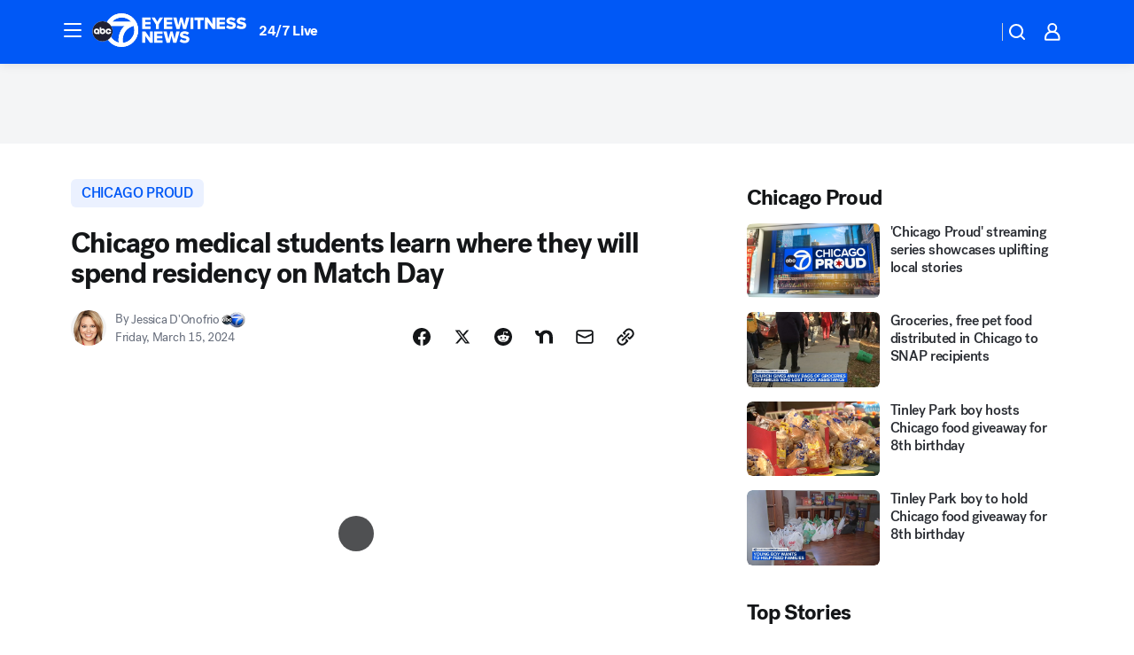

--- FILE ---
content_type: text/html; charset=utf-8
request_url: https://abc7chicago.com/post/match-day-2024-medical-students-residency-med-school/14529329/?userab=abc_web_player-460*variant_a_abc_control-1900%2Cotv_web_player-461*variant_b_otv_dmp-1903
body_size: 60480
content:

        <!DOCTYPE html>
        <html lang="en" lang="en">
            <head>
                <!-- ABCOTV | 525840322c08 | 6383 | bca2f6a2fc9dacd47f5097689c894ade5ad20aa1 | abc7chicago.com | Sat, 22 Nov 2025 07:35:34 GMT -->
                <meta charSet="utf-8" />
                <meta name="viewport" content="initial-scale=1.0, maximum-scale=3.0, user-scalable=yes" />
                <meta http-equiv="x-ua-compatible" content="IE=edge,chrome=1" />
                <meta property="og:locale" content="en_US" />
                <link href="https://cdn.abcotvs.net/abcotv" rel="preconnect" crossorigin />
                
                <link data-react-helmet="true" rel="alternate" hreflang="en" href="https://abc7chicago.com/post/match-day-2024-medical-students-residency-med-school/14529329/"/><link data-react-helmet="true" rel="shortcut icon" href="https://cdn.abcotvs.net/abcotv/assets/news/wls/images/logos/favicon.ico"/><link data-react-helmet="true" rel="manifest" href="/manifest.json"/><link data-react-helmet="true" rel="alternate" href="//abc7chicago.com/feed/" title="ABC7 Chicago RSS" type="application/rss+xml"/><link data-react-helmet="true" rel="alternate" href="android-app://com.abclocal.wls.news/http/abc7chicago.com/story/14529329"/><link data-react-helmet="true" rel="canonical" href="https://abc7chicago.com/post/match-day-2024-medical-students-residency-med-school/14529329/"/><link data-react-helmet="true" rel="amphtml" href="https://abc7chicago.com/amp/post/match-day-2024-medical-students-residency-med-school/14529329/"/><link data-react-helmet="true" href="//assets-cdn.abcotvs.net/abcotv/bca2f6a2fc9d-release-11-12-2025.8/client/abcotv/css/fusion-ffa01a30.css" rel="stylesheet"/><link data-react-helmet="true" href="//assets-cdn.abcotvs.net/abcotv/bca2f6a2fc9d-release-11-12-2025.8/client/abcotv/css/7987-3f6c1b98.css" rel="stylesheet"/><link data-react-helmet="true" href="//assets-cdn.abcotvs.net/abcotv/bca2f6a2fc9d-release-11-12-2025.8/client/abcotv/css/abcotv-fecb128a.css" rel="stylesheet"/><link data-react-helmet="true" href="//assets-cdn.abcotvs.net/abcotv/bca2f6a2fc9d-release-11-12-2025.8/client/abcotv/css/4037-607b0835.css" rel="stylesheet"/><link data-react-helmet="true" href="//assets-cdn.abcotvs.net/abcotv/bca2f6a2fc9d-release-11-12-2025.8/client/abcotv/css/1058-7debb770.css" rel="stylesheet"/><link data-react-helmet="true" href="//assets-cdn.abcotvs.net/abcotv/bca2f6a2fc9d-release-11-12-2025.8/client/abcotv/css/prism-story-46058bad.css" rel="stylesheet"/>
                <script>
                    window.__dataLayer = {"helpersEnabled":true,"page":{},"pzn":{},"site":{"device":"desktop","portal":"news"},"visitor":{}},
                        consentToken = window.localStorage.getItem('consentToken');

                    if (consentToken) {
                        console.log('consentToken', JSON.parse(consentToken))
                        window.__dataLayer.visitor = { consent : JSON.parse(consentToken) }; 
                    }
                </script>
                <script src="https://dcf.espn.com/TWDC-DTCI/prod/Bootstrap.js"></script>
                <link rel="preload" as="font" href="https://s.abcnews.com/assets/dtci/fonts/post-grotesk/PostGrotesk-Book.woff2" crossorigin>
<link rel="preload" as="font" href="https://s.abcnews.com/assets/dtci/fonts/post-grotesk/PostGrotesk-Bold.woff2" crossorigin>
<link rel="preload" as="font" href="https://s.abcnews.com/assets/dtci/fonts/post-grotesk/PostGrotesk-Medium.woff2" crossorigin>
<link rel="preload" as="font" href="https://s.abcnews.com/assets/dtci/fonts/klim/tiempos/TiemposText-Regular.woff2" crossorigin>
                <script src="//assets-cdn.abcotvs.net/abcotv/bca2f6a2fc9d-release-11-12-2025.8/client/abcotv/runtime-14f19450.js" defer></script><script src="//assets-cdn.abcotvs.net/abcotv/bca2f6a2fc9d-release-11-12-2025.8/client/abcotv/7987-1fb9b2cd.js" defer></script><script src="//assets-cdn.abcotvs.net/abcotv/bca2f6a2fc9d-release-11-12-2025.8/client/abcotv/507-c7ed365d.js" defer></script><script src="//assets-cdn.abcotvs.net/abcotv/bca2f6a2fc9d-release-11-12-2025.8/client/abcotv/7299-56163442.js" defer></script><script src="//assets-cdn.abcotvs.net/abcotv/bca2f6a2fc9d-release-11-12-2025.8/client/abcotv/2561-2bebf93f.js" defer></script><script src="//assets-cdn.abcotvs.net/abcotv/bca2f6a2fc9d-release-11-12-2025.8/client/abcotv/8494-c13544f0.js" defer></script><script src="//assets-cdn.abcotvs.net/abcotv/bca2f6a2fc9d-release-11-12-2025.8/client/abcotv/2433-6b3fc2ed.js" defer></script><script src="//assets-cdn.abcotvs.net/abcotv/bca2f6a2fc9d-release-11-12-2025.8/client/abcotv/4037-0a28bbfa.js" defer></script><script src="//assets-cdn.abcotvs.net/abcotv/bca2f6a2fc9d-release-11-12-2025.8/client/abcotv/8317-93d27075.js" defer></script><script src="//assets-cdn.abcotvs.net/abcotv/bca2f6a2fc9d-release-11-12-2025.8/client/abcotv/1361-ae4c5f00.js" defer></script><script src="//assets-cdn.abcotvs.net/abcotv/bca2f6a2fc9d-release-11-12-2025.8/client/abcotv/8115-0ce0b856.js" defer></script><script src="//assets-cdn.abcotvs.net/abcotv/bca2f6a2fc9d-release-11-12-2025.8/client/abcotv/9156-7bb906bd.js" defer></script><script src="//assets-cdn.abcotvs.net/abcotv/bca2f6a2fc9d-release-11-12-2025.8/client/abcotv/1837-d6b24a22.js" defer></script><script src="//assets-cdn.abcotvs.net/abcotv/bca2f6a2fc9d-release-11-12-2025.8/client/abcotv/3167-7b9694a6.js" defer></script><script src="//assets-cdn.abcotvs.net/abcotv/bca2f6a2fc9d-release-11-12-2025.8/client/abcotv/8561-9678c453.js" defer></script><script src="//assets-cdn.abcotvs.net/abcotv/bca2f6a2fc9d-release-11-12-2025.8/client/abcotv/1058-0970e931.js" defer></script>
                <link rel="prefetch" href="//assets-cdn.abcotvs.net/abcotv/bca2f6a2fc9d-release-11-12-2025.8/client/abcotv/_manifest.js" as="script" /><link rel="prefetch" href="//assets-cdn.abcotvs.net/abcotv/bca2f6a2fc9d-release-11-12-2025.8/client/abcotv/abcotv-80404658.js" as="script" />
<link rel="prefetch" href="//assets-cdn.abcotvs.net/abcotv/bca2f6a2fc9d-release-11-12-2025.8/client/abcotv/prism-story-1b7cb519.js" as="script" />
                <title data-react-helmet="true">Match Day 2024: Chicago-area Rush medical students learn where they learn as resident physicians at Union League Club event - ABC7 Chicago</title>
                <meta data-react-helmet="true" name="description" content="On Match Day 2024, Rush medical students learned where they will spend their three-to-seven-year residencies at a Union League Club event in Chicago."/><meta data-react-helmet="true" name="keywords" content="match day 2024, medical students, residency, med school, future doctors, union league club, chicago med students, rush medical college, 14529329"/><meta data-react-helmet="true" name="tags" content="chicago-proud,medical,doctors,college,college-students,health,Chicago"/><meta data-react-helmet="true" name="apple-itunes-app" content="app-id=402259941, affiliate-data=ct=wls-smart-banner&amp;pt=302756, app-argument=https://abc7chicago.com/story/14529329"/><meta data-react-helmet="true" property="fb:app_id" content="381722608635006"/><meta data-react-helmet="true" property="fb:pages" content="165583971161"/><meta data-react-helmet="true" property="og:site_name" content="ABC7 Chicago"/><meta data-react-helmet="true" property="og:url" content="https://abc7chicago.com/post/match-day-2024-medical-students-residency-med-school/14529329/"/><meta data-react-helmet="true" property="og:title" content="Chicago medical students learn where they will spend residency on Match Day"/><meta data-react-helmet="true" property="og:description" content="The joy and drama of &quot;Match Day&quot; was celebrated by Rush medical students on Friday."/><meta data-react-helmet="true" property="og:image" content="https://cdn.abcotvs.com/dip/images/14529387_031524-wls-donofrio-match-day-4p-vid.jpg?w=1600"/><meta data-react-helmet="true" property="og:type" content="article"/><meta data-react-helmet="true" name="twitter:site" content="@abc7chicago"/><meta data-react-helmet="true" name="twitter:creator" content="@abc7chicago"/><meta data-react-helmet="true" name="twitter:url" content="https://abc7chicago.com/post/match-day-2024-medical-students-residency-med-school/14529329/"/><meta data-react-helmet="true" name="twitter:title" content="Chicago medical students learn where they will spend residency on Match Day"/><meta data-react-helmet="true" name="twitter:description" content="The joy and drama of &quot;Match Day&quot; was celebrated by Rush medical students on Friday."/><meta data-react-helmet="true" name="twitter:card" content="summary_large_image"/><meta data-react-helmet="true" name="twitter:image" content="https://cdn.abcotvs.com/dip/images/14529387_031524-wls-donofrio-match-day-4p-vid.jpg?w=1600"/><meta data-react-helmet="true" name="twitter:app:name:iphone" content="wls"/><meta data-react-helmet="true" name="twitter:app:id:iphone" content="402259941"/><meta data-react-helmet="true" name="twitter:app:name:googleplay" content="wls"/><meta data-react-helmet="true" name="twitter:app:id:googleplay" content="com.abclocal.wls.news"/><meta data-react-helmet="true" property="article:published_time" content="2024-03-15T21:57:29Z"/><meta data-react-helmet="true" property="article:modified_time" content="2024-03-15T21:57:25Z"/><meta data-react-helmet="true" property="article:section" content="education"/><meta data-react-helmet="true" name="title" content="Chicago medical students learn where they will spend residency on Match Day"/><meta data-react-helmet="true" name="medium" content="website"/><meta data-react-helmet="true" name="robots" content="max-image-preview:large"/>
                <script data-react-helmet="true" src="https://scripts.webcontentassessor.com/scripts/9ea8e122d232d7fe0315fb6192a1844ed2d5312b670e73d4ef62d7da31afd809"></script><script data-react-helmet="true" type="application/ld+json">{"@context":"http://schema.org/","@type":"NewsArticle","mainEntityOfPage":{"@id":"https://abc7chicago.com/post/match-day-2024-medical-students-residency-med-school/14529329/","@type":"WebPage"},"about":[{"name":" chicago proud","@type":"Thing"}],"author":[{"name":"Jessica D'Onofrio","@type":"Person"}],"dateline":"CHICAGO (WLS)","dateModified":"2024-03-15T21:57:25.000Z","datePublished":"2024-03-15T21:57:30.000Z","headline":"Chicago medical students learn where they will spend residency on Match Day","mentions":[{"name":" EDUCATION","@type":"Thing"},{"name":" CHICAGO","@type":"Thing"},{"name":" CHICAGO PROUD","@type":"Thing"},{"name":" MEDICAL","@type":"Thing"},{"name":" DOCTORS","@type":"Thing"},{"name":" COLLEGE","@type":"Thing"},{"name":" COLLEGE STUDENTS","@type":"Thing"},{"name":" HEALTH & FITNESS","@type":"Thing"}],"publisher":{"name":"","logo":{"url":"","width":0,"height":0,"@type":"ImageObject"},"@type":"Organization"}}</script>
                
                <script data-rum-type="legacy" data-rum-pct="100">(() => {function gc(n){n=document.cookie.match("(^|;) ?"+n+"=([^;]*)(;|$)");return n?n[2]:null}function sc(n){document.cookie=n}function smpl(n){n/=100;return!!n&&Math.random()<=n}var _nr=!1,_nrCookie=gc("_nr");null!==_nrCookie?"1"===_nrCookie&&(_nr=!0):smpl(100)?(_nr=!0,sc("_nr=1; path=/")):(_nr=!1,sc("_nr=0; path=/"));_nr && (() => {;window.NREUM||(NREUM={});NREUM.init={distributed_tracing:{enabled:true},privacy:{cookies_enabled:true},ajax:{deny_list:["bam.nr-data.net"]}};;NREUM.info = {"beacon":"bam.nr-data.net","errorBeacon":"bam.nr-data.net","sa":1,"licenseKey":"5985ced6ff","applicationID":"367459870"};__nr_require=function(t,e,n){function r(n){if(!e[n]){var o=e[n]={exports:{}};t[n][0].call(o.exports,function(e){var o=t[n][1][e];return r(o||e)},o,o.exports)}return e[n].exports}if("function"==typeof __nr_require)return __nr_require;for(var o=0;o<n.length;o++)r(n[o]);return r}({1:[function(t,e,n){function r(t){try{s.console&&console.log(t)}catch(e){}}var o,i=t("ee"),a=t(31),s={};try{o=localStorage.getItem("__nr_flags").split(","),console&&"function"==typeof console.log&&(s.console=!0,o.indexOf("dev")!==-1&&(s.dev=!0),o.indexOf("nr_dev")!==-1&&(s.nrDev=!0))}catch(c){}s.nrDev&&i.on("internal-error",function(t){r(t.stack)}),s.dev&&i.on("fn-err",function(t,e,n){r(n.stack)}),s.dev&&(r("NR AGENT IN DEVELOPMENT MODE"),r("flags: "+a(s,function(t,e){return t}).join(", ")))},{}],2:[function(t,e,n){function r(t,e,n,r,s){try{l?l-=1:o(s||new UncaughtException(t,e,n),!0)}catch(f){try{i("ierr",[f,c.now(),!0])}catch(d){}}return"function"==typeof u&&u.apply(this,a(arguments))}function UncaughtException(t,e,n){this.message=t||"Uncaught error with no additional information",this.sourceURL=e,this.line=n}function o(t,e){var n=e?null:c.now();i("err",[t,n])}var i=t("handle"),a=t(32),s=t("ee"),c=t("loader"),f=t("gos"),u=window.onerror,d=!1,p="nr@seenError";if(!c.disabled){var l=0;c.features.err=!0,t(1),window.onerror=r;try{throw new Error}catch(h){"stack"in h&&(t(14),t(13),"addEventListener"in window&&t(7),c.xhrWrappable&&t(15),d=!0)}s.on("fn-start",function(t,e,n){d&&(l+=1)}),s.on("fn-err",function(t,e,n){d&&!n[p]&&(f(n,p,function(){return!0}),this.thrown=!0,o(n))}),s.on("fn-end",function(){d&&!this.thrown&&l>0&&(l-=1)}),s.on("internal-error",function(t){i("ierr",[t,c.now(),!0])})}},{}],3:[function(t,e,n){var r=t("loader");r.disabled||(r.features.ins=!0)},{}],4:[function(t,e,n){function r(){U++,L=g.hash,this[u]=y.now()}function o(){U--,g.hash!==L&&i(0,!0);var t=y.now();this[h]=~~this[h]+t-this[u],this[d]=t}function i(t,e){E.emit("newURL",[""+g,e])}function a(t,e){t.on(e,function(){this[e]=y.now()})}var s="-start",c="-end",f="-body",u="fn"+s,d="fn"+c,p="cb"+s,l="cb"+c,h="jsTime",m="fetch",v="addEventListener",w=window,g=w.location,y=t("loader");if(w[v]&&y.xhrWrappable&&!y.disabled){var x=t(11),b=t(12),E=t(9),R=t(7),O=t(14),T=t(8),S=t(15),P=t(10),M=t("ee"),C=M.get("tracer"),N=t(23);t(17),y.features.spa=!0;var L,U=0;M.on(u,r),b.on(p,r),P.on(p,r),M.on(d,o),b.on(l,o),P.on(l,o),M.buffer([u,d,"xhr-resolved"]),R.buffer([u]),O.buffer(["setTimeout"+c,"clearTimeout"+s,u]),S.buffer([u,"new-xhr","send-xhr"+s]),T.buffer([m+s,m+"-done",m+f+s,m+f+c]),E.buffer(["newURL"]),x.buffer([u]),b.buffer(["propagate",p,l,"executor-err","resolve"+s]),C.buffer([u,"no-"+u]),P.buffer(["new-jsonp","cb-start","jsonp-error","jsonp-end"]),a(T,m+s),a(T,m+"-done"),a(P,"new-jsonp"),a(P,"jsonp-end"),a(P,"cb-start"),E.on("pushState-end",i),E.on("replaceState-end",i),w[v]("hashchange",i,N(!0)),w[v]("load",i,N(!0)),w[v]("popstate",function(){i(0,U>1)},N(!0))}},{}],5:[function(t,e,n){function r(){var t=new PerformanceObserver(function(t,e){var n=t.getEntries();s(v,[n])});try{t.observe({entryTypes:["resource"]})}catch(e){}}function o(t){if(s(v,[window.performance.getEntriesByType(w)]),window.performance["c"+p])try{window.performance[h](m,o,!1)}catch(t){}else try{window.performance[h]("webkit"+m,o,!1)}catch(t){}}function i(t){}if(window.performance&&window.performance.timing&&window.performance.getEntriesByType){var a=t("ee"),s=t("handle"),c=t(14),f=t(13),u=t(6),d=t(23),p="learResourceTimings",l="addEventListener",h="removeEventListener",m="resourcetimingbufferfull",v="bstResource",w="resource",g="-start",y="-end",x="fn"+g,b="fn"+y,E="bstTimer",R="pushState",O=t("loader");if(!O.disabled){O.features.stn=!0,t(9),"addEventListener"in window&&t(7);var T=NREUM.o.EV;a.on(x,function(t,e){var n=t[0];n instanceof T&&(this.bstStart=O.now())}),a.on(b,function(t,e){var n=t[0];n instanceof T&&s("bst",[n,e,this.bstStart,O.now()])}),c.on(x,function(t,e,n){this.bstStart=O.now(),this.bstType=n}),c.on(b,function(t,e){s(E,[e,this.bstStart,O.now(),this.bstType])}),f.on(x,function(){this.bstStart=O.now()}),f.on(b,function(t,e){s(E,[e,this.bstStart,O.now(),"requestAnimationFrame"])}),a.on(R+g,function(t){this.time=O.now(),this.startPath=location.pathname+location.hash}),a.on(R+y,function(t){s("bstHist",[location.pathname+location.hash,this.startPath,this.time])}),u()?(s(v,[window.performance.getEntriesByType("resource")]),r()):l in window.performance&&(window.performance["c"+p]?window.performance[l](m,o,d(!1)):window.performance[l]("webkit"+m,o,d(!1))),document[l]("scroll",i,d(!1)),document[l]("keypress",i,d(!1)),document[l]("click",i,d(!1))}}},{}],6:[function(t,e,n){e.exports=function(){return"PerformanceObserver"in window&&"function"==typeof window.PerformanceObserver}},{}],7:[function(t,e,n){function r(t){for(var e=t;e&&!e.hasOwnProperty(u);)e=Object.getPrototypeOf(e);e&&o(e)}function o(t){s.inPlace(t,[u,d],"-",i)}function i(t,e){return t[1]}var a=t("ee").get("events"),s=t("wrap-function")(a,!0),c=t("gos"),f=XMLHttpRequest,u="addEventListener",d="removeEventListener";e.exports=a,"getPrototypeOf"in Object?(r(document),r(window),r(f.prototype)):f.prototype.hasOwnProperty(u)&&(o(window),o(f.prototype)),a.on(u+"-start",function(t,e){var n=t[1];if(null!==n&&("function"==typeof n||"object"==typeof n)){var r=c(n,"nr@wrapped",function(){function t(){if("function"==typeof n.handleEvent)return n.handleEvent.apply(n,arguments)}var e={object:t,"function":n}[typeof n];return e?s(e,"fn-",null,e.name||"anonymous"):n});this.wrapped=t[1]=r}}),a.on(d+"-start",function(t){t[1]=this.wrapped||t[1]})},{}],8:[function(t,e,n){function r(t,e,n){var r=t[e];"function"==typeof r&&(t[e]=function(){var t=i(arguments),e={};o.emit(n+"before-start",[t],e);var a;e[m]&&e[m].dt&&(a=e[m].dt);var s=r.apply(this,t);return o.emit(n+"start",[t,a],s),s.then(function(t){return o.emit(n+"end",[null,t],s),t},function(t){throw o.emit(n+"end",[t],s),t})})}var o=t("ee").get("fetch"),i=t(32),a=t(31);e.exports=o;var s=window,c="fetch-",f=c+"body-",u=["arrayBuffer","blob","json","text","formData"],d=s.Request,p=s.Response,l=s.fetch,h="prototype",m="nr@context";d&&p&&l&&(a(u,function(t,e){r(d[h],e,f),r(p[h],e,f)}),r(s,"fetch",c),o.on(c+"end",function(t,e){var n=this;if(e){var r=e.headers.get("content-length");null!==r&&(n.rxSize=r),o.emit(c+"done",[null,e],n)}else o.emit(c+"done",[t],n)}))},{}],9:[function(t,e,n){var r=t("ee").get("history"),o=t("wrap-function")(r);e.exports=r;var i=window.history&&window.history.constructor&&window.history.constructor.prototype,a=window.history;i&&i.pushState&&i.replaceState&&(a=i),o.inPlace(a,["pushState","replaceState"],"-")},{}],10:[function(t,e,n){function r(t){function e(){f.emit("jsonp-end",[],l),t.removeEventListener("load",e,c(!1)),t.removeEventListener("error",n,c(!1))}function n(){f.emit("jsonp-error",[],l),f.emit("jsonp-end",[],l),t.removeEventListener("load",e,c(!1)),t.removeEventListener("error",n,c(!1))}var r=t&&"string"==typeof t.nodeName&&"script"===t.nodeName.toLowerCase();if(r){var o="function"==typeof t.addEventListener;if(o){var a=i(t.src);if(a){var d=s(a),p="function"==typeof d.parent[d.key];if(p){var l={};u.inPlace(d.parent,[d.key],"cb-",l),t.addEventListener("load",e,c(!1)),t.addEventListener("error",n,c(!1)),f.emit("new-jsonp",[t.src],l)}}}}}function o(){return"addEventListener"in window}function i(t){var e=t.match(d);return e?e[1]:null}function a(t,e){var n=t.match(l),r=n[1],o=n[3];return o?a(o,e[r]):e[r]}function s(t){var e=t.match(p);return e&&e.length>=3?{key:e[2],parent:a(e[1],window)}:{key:t,parent:window}}var c=t(23),f=t("ee").get("jsonp"),u=t("wrap-function")(f);if(e.exports=f,o()){var d=/[?&](?:callback|cb)=([^&#]+)/,p=/(.*).([^.]+)/,l=/^(w+)(.|$)(.*)$/,h=["appendChild","insertBefore","replaceChild"];Node&&Node.prototype&&Node.prototype.appendChild?u.inPlace(Node.prototype,h,"dom-"):(u.inPlace(HTMLElement.prototype,h,"dom-"),u.inPlace(HTMLHeadElement.prototype,h,"dom-"),u.inPlace(HTMLBodyElement.prototype,h,"dom-")),f.on("dom-start",function(t){r(t[0])})}},{}],11:[function(t,e,n){var r=t("ee").get("mutation"),o=t("wrap-function")(r),i=NREUM.o.MO;e.exports=r,i&&(window.MutationObserver=function(t){return this instanceof i?new i(o(t,"fn-")):i.apply(this,arguments)},MutationObserver.prototype=i.prototype)},{}],12:[function(t,e,n){function r(t){var e=i.context(),n=s(t,"executor-",e,null,!1),r=new f(n);return i.context(r).getCtx=function(){return e},r}var o=t("wrap-function"),i=t("ee").get("promise"),a=t("ee").getOrSetContext,s=o(i),c=t(31),f=NREUM.o.PR;e.exports=i,f&&(window.Promise=r,["all","race"].forEach(function(t){var e=f[t];f[t]=function(n){function r(t){return function(){i.emit("propagate",[null,!o],a,!1,!1),o=o||!t}}var o=!1;c(n,function(e,n){Promise.resolve(n).then(r("all"===t),r(!1))});var a=e.apply(f,arguments),s=f.resolve(a);return s}}),["resolve","reject"].forEach(function(t){var e=f[t];f[t]=function(t){var n=e.apply(f,arguments);return t!==n&&i.emit("propagate",[t,!0],n,!1,!1),n}}),f.prototype["catch"]=function(t){return this.then(null,t)},f.prototype=Object.create(f.prototype,{constructor:{value:r}}),c(Object.getOwnPropertyNames(f),function(t,e){try{r[e]=f[e]}catch(n){}}),o.wrapInPlace(f.prototype,"then",function(t){return function(){var e=this,n=o.argsToArray.apply(this,arguments),r=a(e);r.promise=e,n[0]=s(n[0],"cb-",r,null,!1),n[1]=s(n[1],"cb-",r,null,!1);var c=t.apply(this,n);return r.nextPromise=c,i.emit("propagate",[e,!0],c,!1,!1),c}}),i.on("executor-start",function(t){t[0]=s(t[0],"resolve-",this,null,!1),t[1]=s(t[1],"resolve-",this,null,!1)}),i.on("executor-err",function(t,e,n){t[1](n)}),i.on("cb-end",function(t,e,n){i.emit("propagate",[n,!0],this.nextPromise,!1,!1)}),i.on("propagate",function(t,e,n){this.getCtx&&!e||(this.getCtx=function(){if(t instanceof Promise)var e=i.context(t);return e&&e.getCtx?e.getCtx():this})}),r.toString=function(){return""+f})},{}],13:[function(t,e,n){var r=t("ee").get("raf"),o=t("wrap-function")(r),i="equestAnimationFrame";e.exports=r,o.inPlace(window,["r"+i,"mozR"+i,"webkitR"+i,"msR"+i],"raf-"),r.on("raf-start",function(t){t[0]=o(t[0],"fn-")})},{}],14:[function(t,e,n){function r(t,e,n){t[0]=a(t[0],"fn-",null,n)}function o(t,e,n){this.method=n,this.timerDuration=isNaN(t[1])?0:+t[1],t[0]=a(t[0],"fn-",this,n)}var i=t("ee").get("timer"),a=t("wrap-function")(i),s="setTimeout",c="setInterval",f="clearTimeout",u="-start",d="-";e.exports=i,a.inPlace(window,[s,"setImmediate"],s+d),a.inPlace(window,[c],c+d),a.inPlace(window,[f,"clearImmediate"],f+d),i.on(c+u,r),i.on(s+u,o)},{}],15:[function(t,e,n){function r(t,e){d.inPlace(e,["onreadystatechange"],"fn-",s)}function o(){var t=this,e=u.context(t);t.readyState>3&&!e.resolved&&(e.resolved=!0,u.emit("xhr-resolved",[],t)),d.inPlace(t,y,"fn-",s)}function i(t){x.push(t),m&&(E?E.then(a):w?w(a):(R=-R,O.data=R))}function a(){for(var t=0;t<x.length;t++)r([],x[t]);x.length&&(x=[])}function s(t,e){return e}function c(t,e){for(var n in t)e[n]=t[n];return e}t(7);var f=t("ee"),u=f.get("xhr"),d=t("wrap-function")(u),p=t(23),l=NREUM.o,h=l.XHR,m=l.MO,v=l.PR,w=l.SI,g="readystatechange",y=["onload","onerror","onabort","onloadstart","onloadend","onprogress","ontimeout"],x=[];e.exports=u;var b=window.XMLHttpRequest=function(t){var e=new h(t);try{u.emit("new-xhr",[e],e),e.addEventListener(g,o,p(!1))}catch(n){try{u.emit("internal-error",[n])}catch(r){}}return e};if(c(h,b),b.prototype=h.prototype,d.inPlace(b.prototype,["open","send"],"-xhr-",s),u.on("send-xhr-start",function(t,e){r(t,e),i(e)}),u.on("open-xhr-start",r),m){var E=v&&v.resolve();if(!w&&!v){var R=1,O=document.createTextNode(R);new m(a).observe(O,{characterData:!0})}}else f.on("fn-end",function(t){t[0]&&t[0].type===g||a()})},{}],16:[function(t,e,n){function r(t){if(!s(t))return null;var e=window.NREUM;if(!e.loader_config)return null;var n=(e.loader_config.accountID||"").toString()||null,r=(e.loader_config.agentID||"").toString()||null,f=(e.loader_config.trustKey||"").toString()||null;if(!n||!r)return null;var h=l.generateSpanId(),m=l.generateTraceId(),v=Date.now(),w={spanId:h,traceId:m,timestamp:v};return(t.sameOrigin||c(t)&&p())&&(w.traceContextParentHeader=o(h,m),w.traceContextStateHeader=i(h,v,n,r,f)),(t.sameOrigin&&!u()||!t.sameOrigin&&c(t)&&d())&&(w.newrelicHeader=a(h,m,v,n,r,f)),w}function o(t,e){return"00-"+e+"-"+t+"-01"}function i(t,e,n,r,o){var i=0,a="",s=1,c="",f="";return o+"@nr="+i+"-"+s+"-"+n+"-"+r+"-"+t+"-"+a+"-"+c+"-"+f+"-"+e}function a(t,e,n,r,o,i){var a="btoa"in window&&"function"==typeof window.btoa;if(!a)return null;var s={v:[0,1],d:{ty:"Browser",ac:r,ap:o,id:t,tr:e,ti:n}};return i&&r!==i&&(s.d.tk=i),btoa(JSON.stringify(s))}function s(t){return f()&&c(t)}function c(t){var e=!1,n={};if("init"in NREUM&&"distributed_tracing"in NREUM.init&&(n=NREUM.init.distributed_tracing),t.sameOrigin)e=!0;else if(n.allowed_origins instanceof Array)for(var r=0;r<n.allowed_origins.length;r++){var o=h(n.allowed_origins[r]);if(t.hostname===o.hostname&&t.protocol===o.protocol&&t.port===o.port){e=!0;break}}return e}function f(){return"init"in NREUM&&"distributed_tracing"in NREUM.init&&!!NREUM.init.distributed_tracing.enabled}function u(){return"init"in NREUM&&"distributed_tracing"in NREUM.init&&!!NREUM.init.distributed_tracing.exclude_newrelic_header}function d(){return"init"in NREUM&&"distributed_tracing"in NREUM.init&&NREUM.init.distributed_tracing.cors_use_newrelic_header!==!1}function p(){return"init"in NREUM&&"distributed_tracing"in NREUM.init&&!!NREUM.init.distributed_tracing.cors_use_tracecontext_headers}var l=t(28),h=t(18);e.exports={generateTracePayload:r,shouldGenerateTrace:s}},{}],17:[function(t,e,n){function r(t){var e=this.params,n=this.metrics;if(!this.ended){this.ended=!0;for(var r=0;r<p;r++)t.removeEventListener(d[r],this.listener,!1);return e.protocol&&"data"===e.protocol?void g("Ajax/DataUrl/Excluded"):void(e.aborted||(n.duration=a.now()-this.startTime,this.loadCaptureCalled||4!==t.readyState?null==e.status&&(e.status=0):i(this,t),n.cbTime=this.cbTime,s("xhr",[e,n,this.startTime,this.endTime,"xhr"],this)))}}function o(t,e){var n=c(e),r=t.params;r.hostname=n.hostname,r.port=n.port,r.protocol=n.protocol,r.host=n.hostname+":"+n.port,r.pathname=n.pathname,t.parsedOrigin=n,t.sameOrigin=n.sameOrigin}function i(t,e){t.params.status=e.status;var n=v(e,t.lastSize);if(n&&(t.metrics.rxSize=n),t.sameOrigin){var r=e.getResponseHeader("X-NewRelic-App-Data");r&&(t.params.cat=r.split(", ").pop())}t.loadCaptureCalled=!0}var a=t("loader");if(a.xhrWrappable&&!a.disabled){var s=t("handle"),c=t(18),f=t(16).generateTracePayload,u=t("ee"),d=["load","error","abort","timeout"],p=d.length,l=t("id"),h=t(24),m=t(22),v=t(19),w=t(23),g=t(25).recordSupportability,y=NREUM.o.REQ,x=window.XMLHttpRequest;a.features.xhr=!0,t(15),t(8),u.on("new-xhr",function(t){var e=this;e.totalCbs=0,e.called=0,e.cbTime=0,e.end=r,e.ended=!1,e.xhrGuids={},e.lastSize=null,e.loadCaptureCalled=!1,e.params=this.params||{},e.metrics=this.metrics||{},t.addEventListener("load",function(n){i(e,t)},w(!1)),h&&(h>34||h<10)||t.addEventListener("progress",function(t){e.lastSize=t.loaded},w(!1))}),u.on("open-xhr-start",function(t){this.params={method:t[0]},o(this,t[1]),this.metrics={}}),u.on("open-xhr-end",function(t,e){"loader_config"in NREUM&&"xpid"in NREUM.loader_config&&this.sameOrigin&&e.setRequestHeader("X-NewRelic-ID",NREUM.loader_config.xpid);var n=f(this.parsedOrigin);if(n){var r=!1;n.newrelicHeader&&(e.setRequestHeader("newrelic",n.newrelicHeader),r=!0),n.traceContextParentHeader&&(e.setRequestHeader("traceparent",n.traceContextParentHeader),n.traceContextStateHeader&&e.setRequestHeader("tracestate",n.traceContextStateHeader),r=!0),r&&(this.dt=n)}}),u.on("send-xhr-start",function(t,e){var n=this.metrics,r=t[0],o=this;if(n&&r){var i=m(r);i&&(n.txSize=i)}this.startTime=a.now(),this.listener=function(t){try{"abort"!==t.type||o.loadCaptureCalled||(o.params.aborted=!0),("load"!==t.type||o.called===o.totalCbs&&(o.onloadCalled||"function"!=typeof e.onload))&&o.end(e)}catch(n){try{u.emit("internal-error",[n])}catch(r){}}};for(var s=0;s<p;s++)e.addEventListener(d[s],this.listener,w(!1))}),u.on("xhr-cb-time",function(t,e,n){this.cbTime+=t,e?this.onloadCalled=!0:this.called+=1,this.called!==this.totalCbs||!this.onloadCalled&&"function"==typeof n.onload||this.end(n)}),u.on("xhr-load-added",function(t,e){var n=""+l(t)+!!e;this.xhrGuids&&!this.xhrGuids[n]&&(this.xhrGuids[n]=!0,this.totalCbs+=1)}),u.on("xhr-load-removed",function(t,e){var n=""+l(t)+!!e;this.xhrGuids&&this.xhrGuids[n]&&(delete this.xhrGuids[n],this.totalCbs-=1)}),u.on("xhr-resolved",function(){this.endTime=a.now()}),u.on("addEventListener-end",function(t,e){e instanceof x&&"load"===t[0]&&u.emit("xhr-load-added",[t[1],t[2]],e)}),u.on("removeEventListener-end",function(t,e){e instanceof x&&"load"===t[0]&&u.emit("xhr-load-removed",[t[1],t[2]],e)}),u.on("fn-start",function(t,e,n){e instanceof x&&("onload"===n&&(this.onload=!0),("load"===(t[0]&&t[0].type)||this.onload)&&(this.xhrCbStart=a.now()))}),u.on("fn-end",function(t,e){this.xhrCbStart&&u.emit("xhr-cb-time",[a.now()-this.xhrCbStart,this.onload,e],e)}),u.on("fetch-before-start",function(t){function e(t,e){var n=!1;return e.newrelicHeader&&(t.set("newrelic",e.newrelicHeader),n=!0),e.traceContextParentHeader&&(t.set("traceparent",e.traceContextParentHeader),e.traceContextStateHeader&&t.set("tracestate",e.traceContextStateHeader),n=!0),n}var n,r=t[1]||{};"string"==typeof t[0]?n=t[0]:t[0]&&t[0].url?n=t[0].url:window.URL&&t[0]&&t[0]instanceof URL&&(n=t[0].href),n&&(this.parsedOrigin=c(n),this.sameOrigin=this.parsedOrigin.sameOrigin);var o=f(this.parsedOrigin);if(o&&(o.newrelicHeader||o.traceContextParentHeader))if("string"==typeof t[0]||window.URL&&t[0]&&t[0]instanceof URL){var i={};for(var a in r)i[a]=r[a];i.headers=new Headers(r.headers||{}),e(i.headers,o)&&(this.dt=o),t.length>1?t[1]=i:t.push(i)}else t[0]&&t[0].headers&&e(t[0].headers,o)&&(this.dt=o)}),u.on("fetch-start",function(t,e){this.params={},this.metrics={},this.startTime=a.now(),this.dt=e,t.length>=1&&(this.target=t[0]),t.length>=2&&(this.opts=t[1]);var n,r=this.opts||{},i=this.target;if("string"==typeof i?n=i:"object"==typeof i&&i instanceof y?n=i.url:window.URL&&"object"==typeof i&&i instanceof URL&&(n=i.href),o(this,n),"data"!==this.params.protocol){var s=(""+(i&&i instanceof y&&i.method||r.method||"GET")).toUpperCase();this.params.method=s,this.txSize=m(r.body)||0}}),u.on("fetch-done",function(t,e){if(this.endTime=a.now(),this.params||(this.params={}),"data"===this.params.protocol)return void g("Ajax/DataUrl/Excluded");this.params.status=e?e.status:0;var n;"string"==typeof this.rxSize&&this.rxSize.length>0&&(n=+this.rxSize);var r={txSize:this.txSize,rxSize:n,duration:a.now()-this.startTime};s("xhr",[this.params,r,this.startTime,this.endTime,"fetch"],this)})}},{}],18:[function(t,e,n){var r={};e.exports=function(t){if(t in r)return r[t];if(0===(t||"").indexOf("data:"))return{protocol:"data"};var e=document.createElement("a"),n=window.location,o={};e.href=t,o.port=e.port;var i=e.href.split("://");!o.port&&i[1]&&(o.port=i[1].split("/")[0].split("@").pop().split(":")[1]),o.port&&"0"!==o.port||(o.port="https"===i[0]?"443":"80"),o.hostname=e.hostname||n.hostname,o.pathname=e.pathname,o.protocol=i[0],"/"!==o.pathname.charAt(0)&&(o.pathname="/"+o.pathname);var a=!e.protocol||":"===e.protocol||e.protocol===n.protocol,s=e.hostname===document.domain&&e.port===n.port;return o.sameOrigin=a&&(!e.hostname||s),"/"===o.pathname&&(r[t]=o),o}},{}],19:[function(t,e,n){function r(t,e){var n=t.responseType;return"json"===n&&null!==e?e:"arraybuffer"===n||"blob"===n||"json"===n?o(t.response):"text"===n||""===n||void 0===n?o(t.responseText):void 0}var o=t(22);e.exports=r},{}],20:[function(t,e,n){function r(){}function o(t,e,n,r){return function(){return u.recordSupportability("API/"+e+"/called"),i(t+e,[f.now()].concat(s(arguments)),n?null:this,r),n?void 0:this}}var i=t("handle"),a=t(31),s=t(32),c=t("ee").get("tracer"),f=t("loader"),u=t(25),d=NREUM;"undefined"==typeof window.newrelic&&(newrelic=d);var p=["setPageViewName","setCustomAttribute","setErrorHandler","finished","addToTrace","inlineHit","addRelease"],l="api-",h=l+"ixn-";a(p,function(t,e){d[e]=o(l,e,!0,"api")}),d.addPageAction=o(l,"addPageAction",!0),d.setCurrentRouteName=o(l,"routeName",!0),e.exports=newrelic,d.interaction=function(){return(new r).get()};var m=r.prototype={createTracer:function(t,e){var n={},r=this,o="function"==typeof e;return i(h+"tracer",[f.now(),t,n],r),function(){if(c.emit((o?"":"no-")+"fn-start",[f.now(),r,o],n),o)try{return e.apply(this,arguments)}catch(t){throw c.emit("fn-err",[arguments,this,t],n),t}finally{c.emit("fn-end",[f.now()],n)}}}};a("actionText,setName,setAttribute,save,ignore,onEnd,getContext,end,get".split(","),function(t,e){m[e]=o(h,e)}),newrelic.noticeError=function(t,e){"string"==typeof t&&(t=new Error(t)),u.recordSupportability("API/noticeError/called"),i("err",[t,f.now(),!1,e])}},{}],21:[function(t,e,n){function r(t){if(NREUM.init){for(var e=NREUM.init,n=t.split("."),r=0;r<n.length-1;r++)if(e=e[n[r]],"object"!=typeof e)return;return e=e[n[n.length-1]]}}e.exports={getConfiguration:r}},{}],22:[function(t,e,n){e.exports=function(t){if("string"==typeof t&&t.length)return t.length;if("object"==typeof t){if("undefined"!=typeof ArrayBuffer&&t instanceof ArrayBuffer&&t.byteLength)return t.byteLength;if("undefined"!=typeof Blob&&t instanceof Blob&&t.size)return t.size;if(!("undefined"!=typeof FormData&&t instanceof FormData))try{return JSON.stringify(t).length}catch(e){return}}}},{}],23:[function(t,e,n){var r=!1;try{var o=Object.defineProperty({},"passive",{get:function(){r=!0}});window.addEventListener("testPassive",null,o),window.removeEventListener("testPassive",null,o)}catch(i){}e.exports=function(t){return r?{passive:!0,capture:!!t}:!!t}},{}],24:[function(t,e,n){var r=0,o=navigator.userAgent.match(/Firefox[/s](d+.d+)/);o&&(r=+o[1]),e.exports=r},{}],25:[function(t,e,n){function r(t,e){var n=[a,t,{name:t},e];return i("storeMetric",n,null,"api"),n}function o(t,e){var n=[s,t,{name:t},e];return i("storeEventMetrics",n,null,"api"),n}var i=t("handle"),a="sm",s="cm";e.exports={constants:{SUPPORTABILITY_METRIC:a,CUSTOM_METRIC:s},recordSupportability:r,recordCustom:o}},{}],26:[function(t,e,n){function r(){return s.exists&&performance.now?Math.round(performance.now()):(i=Math.max((new Date).getTime(),i))-a}function o(){return i}var i=(new Date).getTime(),a=i,s=t(33);e.exports=r,e.exports.offset=a,e.exports.getLastTimestamp=o},{}],27:[function(t,e,n){function r(t,e){var n=t.getEntries();n.forEach(function(t){"first-paint"===t.name?l("timing",["fp",Math.floor(t.startTime)]):"first-contentful-paint"===t.name&&l("timing",["fcp",Math.floor(t.startTime)])})}function o(t,e){var n=t.getEntries();if(n.length>0){var r=n[n.length-1];if(f&&f<r.startTime)return;var o=[r],i=a({});i&&o.push(i),l("lcp",o)}}function i(t){t.getEntries().forEach(function(t){t.hadRecentInput||l("cls",[t])})}function a(t){var e=navigator.connection||navigator.mozConnection||navigator.webkitConnection;if(e)return e.type&&(t["net-type"]=e.type),e.effectiveType&&(t["net-etype"]=e.effectiveType),e.rtt&&(t["net-rtt"]=e.rtt),e.downlink&&(t["net-dlink"]=e.downlink),t}function s(t){if(t instanceof w&&!y){var e=Math.round(t.timeStamp),n={type:t.type};a(n),e<=h.now()?n.fid=h.now()-e:e>h.offset&&e<=Date.now()?(e-=h.offset,n.fid=h.now()-e):e=h.now(),y=!0,l("timing",["fi",e,n])}}function c(t){"hidden"===t&&(f=h.now(),l("pageHide",[f]))}if(!("init"in NREUM&&"page_view_timing"in NREUM.init&&"enabled"in NREUM.init.page_view_timing&&NREUM.init.page_view_timing.enabled===!1)){var f,u,d,p,l=t("handle"),h=t("loader"),m=t(30),v=t(23),w=NREUM.o.EV;if("PerformanceObserver"in window&&"function"==typeof window.PerformanceObserver){u=new PerformanceObserver(r);try{u.observe({entryTypes:["paint"]})}catch(g){}d=new PerformanceObserver(o);try{d.observe({entryTypes:["largest-contentful-paint"]})}catch(g){}p=new PerformanceObserver(i);try{p.observe({type:"layout-shift",buffered:!0})}catch(g){}}if("addEventListener"in document){var y=!1,x=["click","keydown","mousedown","pointerdown","touchstart"];x.forEach(function(t){document.addEventListener(t,s,v(!1))})}m(c)}},{}],28:[function(t,e,n){function r(){function t(){return e?15&e[n++]:16*Math.random()|0}var e=null,n=0,r=window.crypto||window.msCrypto;r&&r.getRandomValues&&(e=r.getRandomValues(new Uint8Array(31)));for(var o,i="xxxxxxxx-xxxx-4xxx-yxxx-xxxxxxxxxxxx",a="",s=0;s<i.length;s++)o=i[s],"x"===o?a+=t().toString(16):"y"===o?(o=3&t()|8,a+=o.toString(16)):a+=o;return a}function o(){return a(16)}function i(){return a(32)}function a(t){function e(){return n?15&n[r++]:16*Math.random()|0}var n=null,r=0,o=window.crypto||window.msCrypto;o&&o.getRandomValues&&Uint8Array&&(n=o.getRandomValues(new Uint8Array(t)));for(var i=[],a=0;a<t;a++)i.push(e().toString(16));return i.join("")}e.exports={generateUuid:r,generateSpanId:o,generateTraceId:i}},{}],29:[function(t,e,n){function r(t,e){if(!o)return!1;if(t!==o)return!1;if(!e)return!0;if(!i)return!1;for(var n=i.split("."),r=e.split("."),a=0;a<r.length;a++)if(r[a]!==n[a])return!1;return!0}var o=null,i=null,a=/Version\/(\S+)\s+Safari/;if(navigator.userAgent){var s=navigator.userAgent,c=s.match(a);c&&s.indexOf("Chrome")===-1&&s.indexOf("Chromium")===-1&&(o="Safari",i=c[1])}e.exports={agent:o,version:i,match:r}},{}],30:[function(t,e,n){function r(t){function e(){t(s&&document[s]?document[s]:document[i]?"hidden":"visible")}"addEventListener"in document&&a&&document.addEventListener(a,e,o(!1))}var o=t(23);e.exports=r;var i,a,s;"undefined"!=typeof document.hidden?(i="hidden",a="visibilitychange",s="visibilityState"):"undefined"!=typeof document.msHidden?(i="msHidden",a="msvisibilitychange"):"undefined"!=typeof document.webkitHidden&&(i="webkitHidden",a="webkitvisibilitychange",s="webkitVisibilityState")},{}],31:[function(t,e,n){function r(t,e){var n=[],r="",i=0;for(r in t)o.call(t,r)&&(n[i]=e(r,t[r]),i+=1);return n}var o=Object.prototype.hasOwnProperty;e.exports=r},{}],32:[function(t,e,n){function r(t,e,n){e||(e=0),"undefined"==typeof n&&(n=t?t.length:0);for(var r=-1,o=n-e||0,i=Array(o<0?0:o);++r<o;)i[r]=t[e+r];return i}e.exports=r},{}],33:[function(t,e,n){e.exports={exists:"undefined"!=typeof window.performance&&window.performance.timing&&"undefined"!=typeof window.performance.timing.navigationStart}},{}],ee:[function(t,e,n){function r(){}function o(t){function e(t){return t&&t instanceof r?t:t?f(t,c,a):a()}function n(n,r,o,i,a){if(a!==!1&&(a=!0),!l.aborted||i){t&&a&&t(n,r,o);for(var s=e(o),c=m(n),f=c.length,u=0;u<f;u++)c[u].apply(s,r);var p=d[y[n]];return p&&p.push([x,n,r,s]),s}}function i(t,e){g[t]=m(t).concat(e)}function h(t,e){var n=g[t];if(n)for(var r=0;r<n.length;r++)n[r]===e&&n.splice(r,1)}function m(t){return g[t]||[]}function v(t){return p[t]=p[t]||o(n)}function w(t,e){l.aborted||u(t,function(t,n){e=e||"feature",y[n]=e,e in d||(d[e]=[])})}var g={},y={},x={on:i,addEventListener:i,removeEventListener:h,emit:n,get:v,listeners:m,context:e,buffer:w,abort:s,aborted:!1};return x}function i(t){return f(t,c,a)}function a(){return new r}function s(){(d.api||d.feature)&&(l.aborted=!0,d=l.backlog={})}var c="nr@context",f=t("gos"),u=t(31),d={},p={},l=e.exports=o();e.exports.getOrSetContext=i,l.backlog=d},{}],gos:[function(t,e,n){function r(t,e,n){if(o.call(t,e))return t[e];var r=n();if(Object.defineProperty&&Object.keys)try{return Object.defineProperty(t,e,{value:r,writable:!0,enumerable:!1}),r}catch(i){}return t[e]=r,r}var o=Object.prototype.hasOwnProperty;e.exports=r},{}],handle:[function(t,e,n){function r(t,e,n,r){o.buffer([t],r),o.emit(t,e,n)}var o=t("ee").get("handle");e.exports=r,r.ee=o},{}],id:[function(t,e,n){function r(t){var e=typeof t;return!t||"object"!==e&&"function"!==e?-1:t===window?0:a(t,i,function(){return o++})}var o=1,i="nr@id",a=t("gos");e.exports=r},{}],loader:[function(t,e,n){function r(){if(!T++){var t=O.info=NREUM.info,e=m.getElementsByTagName("script")[0];if(setTimeout(f.abort,3e4),!(t&&t.licenseKey&&t.applicationID&&e))return f.abort();c(E,function(e,n){t[e]||(t[e]=n)});var n=a();s("mark",["onload",n+O.offset],null,"api"),s("timing",["load",n]);var r=m.createElement("script");0===t.agent.indexOf("http://")||0===t.agent.indexOf("https://")?r.src=t.agent:r.src=l+"://"+t.agent,e.parentNode.insertBefore(r,e)}}function o(){"complete"===m.readyState&&i()}function i(){s("mark",["domContent",a()+O.offset],null,"api")}var a=t(26),s=t("handle"),c=t(31),f=t("ee"),u=t(29),d=t(21),p=t(23),l=d.getConfiguration("ssl")===!1?"http":"https",h=window,m=h.document,v="addEventListener",w="attachEvent",g=h.XMLHttpRequest,y=g&&g.prototype,x=!1;NREUM.o={ST:setTimeout,SI:h.setImmediate,CT:clearTimeout,XHR:g,REQ:h.Request,EV:h.Event,PR:h.Promise,MO:h.MutationObserver};var b=""+location,E={beacon:"bam.nr-data.net",errorBeacon:"bam.nr-data.net",agent:"js-agent.newrelic.com/nr-spa-1216.min.js"},R=g&&y&&y[v]&&!/CriOS/.test(navigator.userAgent),O=e.exports={offset:a.getLastTimestamp(),now:a,origin:b,features:{},xhrWrappable:R,userAgent:u,disabled:x};if(!x){t(20),t(27),m[v]?(m[v]("DOMContentLoaded",i,p(!1)),h[v]("load",r,p(!1))):(m[w]("onreadystatechange",o),h[w]("onload",r)),s("mark",["firstbyte",a.getLastTimestamp()],null,"api");var T=0}},{}],"wrap-function":[function(t,e,n){function r(t,e){function n(e,n,r,c,f){function nrWrapper(){var i,a,u,p;try{a=this,i=d(arguments),u="function"==typeof r?r(i,a):r||{}}catch(l){o([l,"",[i,a,c],u],t)}s(n+"start",[i,a,c],u,f);try{return p=e.apply(a,i)}catch(h){throw s(n+"err",[i,a,h],u,f),h}finally{s(n+"end",[i,a,p],u,f)}}return a(e)?e:(n||(n=""),nrWrapper[p]=e,i(e,nrWrapper,t),nrWrapper)}function r(t,e,r,o,i){r||(r="");var s,c,f,u="-"===r.charAt(0);for(f=0;f<e.length;f++)c=e[f],s=t[c],a(s)||(t[c]=n(s,u?c+r:r,o,c,i))}function s(n,r,i,a){if(!h||e){var s=h;h=!0;try{t.emit(n,r,i,e,a)}catch(c){o([c,n,r,i],t)}h=s}}return t||(t=u),n.inPlace=r,n.flag=p,n}function o(t,e){e||(e=u);try{e.emit("internal-error",t)}catch(n){}}function i(t,e,n){if(Object.defineProperty&&Object.keys)try{var r=Object.keys(t);return r.forEach(function(n){Object.defineProperty(e,n,{get:function(){return t[n]},set:function(e){return t[n]=e,e}})}),e}catch(i){o([i],n)}for(var a in t)l.call(t,a)&&(e[a]=t[a]);return e}function a(t){return!(t&&t instanceof Function&&t.apply&&!t[p])}function s(t,e){var n=e(t);return n[p]=t,i(t,n,u),n}function c(t,e,n){var r=t[e];t[e]=s(r,n)}function f(){for(var t=arguments.length,e=new Array(t),n=0;n<t;++n)e[n]=arguments[n];return e}var u=t("ee"),d=t(32),p="nr@original",l=Object.prototype.hasOwnProperty,h=!1;e.exports=r,e.exports.wrapFunction=s,e.exports.wrapInPlace=c,e.exports.argsToArray=f},{}]},{},["loader",2,17,5,3,4]);;NREUM.info={"beacon":"bam.nr-data.net","errorBeacon":"bam.nr-data.net","sa":1,"licenseKey":"8d01ff17d1","applicationID":"415461361"}})();})();</script>
                <link href="//assets-cdn.abcotvs.net" rel="preconnect" />
                <link href="https://cdn.abcotvs.net/abcotv" rel="preconnect" crossorigin />
                <script>(function(){function a(a){var b,c=g.floor(65535*g.random()).toString(16);for(b=4-c.length;0<b;b--)c="0"+c;return a=(String()+a).substring(0,4),!Number.isNaN(parseInt(a,16))&&a.length?a+c.substr(a.length):c}function b(){var a=c(window.location.hostname);return a?"."+a:".go.com"}function c(a=""){var b=a.match(/[^.]+(?:.com?(?:.[a-z]{2})?|(?:.[a-z]+))?$/i);if(b&&b.length)return b[0].replace(/:[0-9]+$/,"")}function d(a,b,c,d,g,h){var i,j=!1;if(f.test(c)&&(c=c.replace(f,""),j=!0),!a||/^(?:expires|max-age|path|domain|secure)$/i.test(a))return!1;if(i=a+"="+b,g&&g instanceof Date&&(i+="; expires="+g.toUTCString()),c&&(i+="; domain="+c),d&&(i+="; path="+d),h&&(i+="; secure"),document.cookie=i,j){var k="www"+(/^./.test(c)?"":".")+c;e(a,k,d||"")}return!0}function e(a,b,c){return document.cookie=encodeURIComponent(a)+"=; expires=Thu, 01 Jan 1970 00:00:00 GMT"+(b?"; domain="+b:"")+(c?"; path="+c:""),!0}var f=/^.?www/,g=Math;(function(a){for(var b,d=a+"=",e=document.cookie.split(";"),f=0;f<e.length;f++){for(b=e[f];" "===b.charAt(0);)b=b.substring(1,b.length);if(0===b.indexOf(d))return b.substring(d.length,b.length)}return null})("SWID")||function(a){if(a){var c=new Date(Date.now());c.setFullYear(c.getFullYear()+1),d("SWID",a,b(),"/",c)}}(function(){return String()+a()+a()+"-"+a()+"-"+a("4")+"-"+a((g.floor(10*g.random())%4+8).toString(16))+"-"+a()+a()+a()}())})();</script>
            </head>
            <body class="">
                
                <div id="abcotv"><div id="fitt-analytics"><div class="bp-mobileMDPlus bp-mobileLGPlus bp-tabletPlus bp-desktopPlus bp-desktopLGPlus"><div class="wrapper prism-story"><div id="themeProvider" class="theme-light "><section class="nav sticky topzero"><header class="VZTD lZur JhJDA tomuH qpSyx crEfr duUVQ "><div id="NavigationContainer" class="VZTD nkdHX mLASH OfbiZ gbxlc OAKIS OrkQb sHsPe lqtkC glxIO HfYhe vUYNV McMna WtEci pdYhu seFhp "><div class="VZTD ZaRVE URqSb "><div id="NavigationMenu" class="UbGlr awXxV lZur QNwmF SrhIT CSJky fKGaR MELDj bwJpP oFbxM sCAKu JmqhH LNPNz XedOc INRRi zyWBh HZYdm KUWLd ghwbF " aria-expanded="false" aria-label="Site Menu" role="button" tabindex="0"><div id="NavigationMenuIcon" class="xwYCG chWWz xItUF awXxV lZur dnyYA SGbxA CSJky klTtn TqWpy hDYpx LEjY VMTsP AqjSi krKko MdvlB SwrCi PMtn qNrLC PriDW HkWF oFFrS kGyAC "></div></div><div class="VZTD mLASH "><a href="https://abc7chicago.com/" aria-label="ABC7 Chicago homepage"><img class="Hxa-d QNwmF CKa-dw " src="https://cdn.abcotvs.net/abcotv/assets/news/global/images/feature-header/wls-lg.svg"/><img class="Hxa-d NzyJW hyWKA BKvsz " src="https://cdn.abcotvs.net/abcotv/assets/news/global/images/feature-header/wls-sm.svg"/></a></div><div class="feature-nav-local"><div class="VZTD HNQqj ZaRVE "><span class="NzyJW bfzCU OlYnP vtZdS BnAMJ ioHuy QbACp vLCTF AyXGx ubOdK WtEci FfVOu seFhp "><a class="Ihhcd glfEG fCZkS hfDkF rUrN QNwmF eXeQK wzfDA kZHXs Mwuoo QdTjf ubOdK ACtel FfVOu hBmQi " href="https://abc7chicago.com/watch/live/">24/7 Live</a></span><span class="NzyJW bfzCU OlYnP vtZdS BnAMJ ioHuy QbACp vLCTF AyXGx ubOdK WtEci FfVOu seFhp "><a class="Ihhcd glfEG fCZkS hfDkF rUrN QNwmF eXeQK wzfDA kZHXs Mwuoo QdTjf ubOdK ACtel FfVOu hBmQi " href="https://abc7chicago.com/chicago/">Chicago &amp; Suburban Cook Co.</a></span><span class="NzyJW bfzCU OlYnP vtZdS BnAMJ ioHuy QbACp vLCTF AyXGx ubOdK WtEci FfVOu seFhp "><a class="Ihhcd glfEG fCZkS hfDkF rUrN QNwmF eXeQK wzfDA kZHXs Mwuoo QdTjf ubOdK ACtel FfVOu hBmQi " href="https://abc7chicago.com/northern-suburbs/">North Suburbs</a></span><span class="NzyJW bfzCU OlYnP vtZdS BnAMJ ioHuy QbACp vLCTF AyXGx ubOdK WtEci FfVOu seFhp "><a class="Ihhcd glfEG fCZkS hfDkF rUrN QNwmF eXeQK wzfDA kZHXs Mwuoo QdTjf ubOdK ACtel FfVOu hBmQi " href="https://abc7chicago.com/western-suburbs/">West Suburbs</a></span><span class="NzyJW bfzCU OlYnP vtZdS BnAMJ ioHuy QbACp vLCTF AyXGx ubOdK WtEci FfVOu seFhp "><a class="Ihhcd glfEG fCZkS hfDkF rUrN QNwmF eXeQK wzfDA kZHXs Mwuoo QdTjf ubOdK ACtel FfVOu hBmQi " href="https://abc7chicago.com/southern-suburbs/">South Suburbs</a></span><span class="NzyJW bfzCU OlYnP vtZdS BnAMJ ioHuy QbACp vLCTF AyXGx ubOdK WtEci FfVOu seFhp "><a class="Ihhcd glfEG fCZkS hfDkF rUrN QNwmF eXeQK wzfDA kZHXs Mwuoo QdTjf ubOdK ACtel FfVOu hBmQi " href="https://abc7chicago.com/nw-indiana/">NW Indiana</a></span></div></div><a class="feature-local-expand" href="#"></a></div><div class="VZTD ZaRVE "><div class="VZTD mLASH ZRifP iyxc REstn crufr EfJuX DycYT "><a class="Ihhcd glfEG fCZkS hfDkF rUrN QNwmF VZTD HNQqj tQNjZ wzfDA kZHXs hjGhr vIbgY ubOdK DTlmW FfVOu hBmQi " href="https://abc7chicago.com/weather/" aria-label="Weather Temperature"><div class="Ihhcd glfEG fCZkS ZfQkn rUrN TJBcA ugxZf WtEci huQUD seFhp "></div><div class="mhCCg QNwmF lZur oRZBf FqYsI RoVHj gSlSZ mZWbG " style="background-image:"></div></a></div><div class="UbGlr awXxV lZur QNwmF mhCCg SrhIT CSJky fCZkS mHilG MELDj bwJpP EmnZP TSHkB JmqhH LNPNz mphTr PwViZ SQFkJ DTlmW GCxLR JrdoJ " role="button" aria-label="Open Search Overlay" tabindex="0"><svg aria-hidden="true" class="prism-Iconography prism-Iconography--menu-search kDSxb xOPbW dlJpw " focusable="false" height="1em" viewBox="0 0 24 24" width="1em" xmlns="http://www.w3.org/2000/svg" xmlns:xlink="http://www.w3.org/1999/xlink"><path fill="currentColor" d="M5 11a6 6 0 1112 0 6 6 0 01-12 0zm6-8a8 8 0 104.906 14.32l3.387 3.387a1 1 0 001.414-1.414l-3.387-3.387A8 8 0 0011 3z"></path></svg></div><a class="UbGlr awXxV lZur QNwmF mhCCg SrhIT CSJky fCZkS mHilG MELDj bwJpP EmnZP TSHkB JmqhH LNPNz mphTr PwViZ SQFkJ DTlmW GCxLR JrdoJ CKa-dw " role="button" aria-label="Open Login Modal" tabindex="0"><svg aria-hidden="true" class="prism-Iconography prism-Iconography--menu-account kDSxb xOPbW dlJpw " focusable="false" height="1em" viewBox="0 0 24 24" width="1em" xmlns="http://www.w3.org/2000/svg" xmlns:xlink="http://www.w3.org/1999/xlink"><path fill="currentColor" d="M8.333 7.444a3.444 3.444 0 116.889 0 3.444 3.444 0 01-6.89 0zm7.144 3.995a5.444 5.444 0 10-7.399 0A8.003 8.003 0 003 18.889v1.288a1.6 1.6 0 001.6 1.6h14.355a1.6 1.6 0 001.6-1.6V18.89a8.003 8.003 0 00-5.078-7.45zm-3.7 1.45H11a6 6 0 00-6 6v.889h13.555v-.89a6 6 0 00-6-6h-.778z"></path></svg></a></div></div></header></section><div class="ScrollSpy_container"><span></span><div id="themeProvider" class="true theme-otv [object Object] jGKow OKxbp KbIPj WiKwf WuOj kFIVo fBVeW VsTDR "><div class="FITT_Article_outer-container dHdHP jLREf zXXje aGO kQjLe vUYNV glxIO " id="FITTArticle" style="--spacing-top:initial;--spacing-bottom:80px;--spacing-compact-top:initial;--spacing-compact-bottom:48px"><div class="pNwJE xZCNW WDwAI rbeIr tPakT HymbH JHrzh YppdR " data-testid="prism-sticky-ad"><div data-testid="prism-ad-wrapper" style="min-height:90px;transition:min-height 0.3s linear 0s" data-ad-placeholder="true"><div data-box-type="fitt-adbox-fitt-article-top-banner" data-testid="prism-ad"><div class="Ad fitt-article-top-banner  ad-slot  " data-slot-type="fitt-article-top-banner" data-slot-kvps="pos=fitt-article-top-banner"></div></div></div></div><div class="FITT_Article_main VZTD UeCOM jIRH oimqG DjbQm UwdmX Xmrlz ReShI KaJdY lqtkC ssImf HfYhe RTHNs kQjLe " data-testid="prism-GridContainer"><div class="Kiog kNVGM nvpSA qwdi bmjsw " data-testid="prism-GridRow"><div class="theme-e FITT_Article_main__body oBTii mrzah " data-testid="prism-GridColumn" style="--grid-column-span-xxs:var(--grid-columns);--grid-column-span-xs:var(--grid-columns);--grid-column-span-sm:var(--grid-columns);--grid-column-span-md:20;--grid-column-span-lg:14;--grid-column-span-xl:14;--grid-column-span-xxl:14;--grid-column-start-xxs:auto;--grid-column-start-xs:auto;--grid-column-start-sm:auto;--grid-column-start-md:3;--grid-column-start-lg:0;--grid-column-start-xl:0;--grid-column-start-xxl:2"><div style="--spacing-top:40px;--spacing-bottom:32px;--spacing-child-top:initial;--spacing-child-bottom:24px;--spacing-firstChild-top:initial;--spacing-firstChild-bottom:initial;--spacing-lastChild-top:initial;--spacing-lastChild-bottom:initial;--spacing-compact-top:24px;--spacing-compact-bottom:32px;--spacing-firstChild-compact-top:initial;--spacing-firstChild-compact-bottom:initial;--spacing-child-compact-top:initial;--spacing-child-compact-bottom:24px;--spacing-lastChild-compact-top:initial;--spacing-lastChild-compact-bottom:initial" class="dHdHP jLREf zXXje aGO eCClZ nTLv jLsYA gmuro TOSFd VmeZt sCkVm hkQai wGrlE MUuGM fciaN qQjt DhNVo Tgcqk IGLAf tWjkv "><div class=" " data-testid="prism-badge-tag-wrapper"><div class="IKUxI xFOBK YsVzB NuCDJ fMJDZ ZCNuU tZcZX JuzoE "><div class="jVJih nAZp " data-testid="prism-tags"><ul class="VZTD UeCOM dAmzA ltDkr qBPOY uoPjL "><li class=" "><a class="theme-iPcRv theme-HReFq mLASH egFzk qXWHA ScoIf zYXIH jIRH wNxoc OJpwZ eqFg wSPfd ofvJb bMrzT LaUnX EgONj ibBnq kyjTO lvyBv aANqO aNnIu GDslh LjPJo RpDvg YYtC rTpcz EDgo SIwmX oIWqB mzm MbcTC sXtkB yayQB vXSTR ENhiS dQa-Du SVBll bpBbX GpQCA tuAKv xTell wdAqb ZqGqs LVAIE TnrRA uECag DcwSV XnBOJ cELRj SUAFz XzYk zkmjG aSyef pFen hoNVj TQOOL Haltu NafGB KpEhF jyjDy kZHqU FZKIw QddLR SKDYB UmcQM giepU cTjQC aRMla MMxXy fFMcX PbMFf hJRbU MRTyf iFJTR koyYF TkdYt DZNRX MALjb VUFMN  " data-testid="prism-Tag" href="/tag/chicago-proud/" data-pos="0"><span class="QXDKT rGjeC tuAKv iMbiE "> chicago proud</span></a></li></ul></div></div></div><div class="kCTVx qtHut lqtkC HkWF HfYhe kGyAC " data-testid="prism-headline"><h1 class="vMjAx eeTZd tntuS eHrJ "><span class="gtOSm FbbUW tUtYa vOCwz EQwFq yCufu eEak Qmvg nyTIa SRXVc vzLa jgBfc WXDas CiUCW kqbG zrdEG txGfn ygKVe BbezD UOtxr CVfpq xijV soGRS XgdC sEIlf daWqJ ">Chicago medical students learn where they will spend residency on Match Day</span></h1></div><div class="QHblV nkdHX mHUQ kvZxL hTosT whbOj " data-testid="prism-byline"><div class="VZTD mLASH BQWr OcxMG oJce "><div class="XYehN GpQCA mONus pPIZV eIHXt BLMNh rUogw okxeD ARVFQ gcTmM eBlQX afbCk WeNQM ngwLk "><img alt="Jessica D&#x27;Onofrio Image" class="hsDdd NDJZt sJeUN IJwXl " data-testid="prism-image" draggable="false" src="https://cdn.abcotvs.com/dip/images/15064249_jessicadonofrio.jpg"/></div><div class="kKfXc ubAkB VZTD rEPuv "><div class="TQPvQ fVlAg HUcap kxY REjk UamUc WxHIR HhZOB yaUf VOJBn KMpjV XSbaH Umfib ukdDD "><span class="tChGB zbFav ">By</span><span>Jessica D&#x27;Onofrio</span><span><span class="EpNlu ">  </span><span class="YKjhS "><img alt="WLS logo" class="awXxV NDJZt sJeUN IJwXl CfkUa EknAv NwgWd " data-testid="prism-image" draggable="false" src="https://cdn.abcotvs.net/abcotv/static/common/origins/origin-wls.png"/></span></span></div><div class="VZTD mLASH gpiba "><div class="jTKbV zIIsP ZdbeE xAPpq QtiLO JQYD ">Friday, March 15, 2024</div></div></div></div><div class="RwkLV Wowzl FokqZ LhXlJ FjRYD toBqx " data-testid="prism-share"><div class="JpUfa aYoBt "><ul class="MZaCt dUXCH nyWZo RnMws Hdwln WBHfo tAchw UDeQM XMkl NUfbq kqfZ "><li class="WEJto "><button aria-label="Share Story on Facebook" class="theme-EWITS mLASH egFzk qXWHA ScoIf ZXRVe jIRH NoTgg CKnnA uklrk nCmVc qWWFI nMRSd YIauu gGlNh ARCOA kyjTO xqlN aANqO aNnIu GDslh LjPJo RpDvg YYtC rTpcz EDgo UVTAB ihLsD niWVk yayQB vXSTR ENhiS dQa-Du kOEGk WMbJE eVJEc TElCQ ZAqMY enocc pJSQ ABRfR aaksc OKklU ATKRo RfOGv neOGk fuOso DwqSE fnpin ArvQf dUniT Mzjkf Niff NKnwO ijAAn dEuPM vwJ JmUFf sgyq cRbVn sBVbK fCfdG oMkBz aOwuK XsORH EgRXa hMVHb LTwlP jJbTO CnYjj TiUFI qeCAC xqvdn JaQpT dAfv PNgfG fIWCu NewES UJNbG EgBCK UvFHa lCCRi XDQHW spAMS TPSuu sbdDW askuE VsLUC YHsrW pYmVc eHvZI qRTXS UOAZi JnwGa pAXEL nKDCU gTRVo iCOvJ znFR hjDDH JboFf OBVry WSzjL sgYaP vMLL tmkuz " data-testid="prism-Network" type="button" aria-expanded="false" aria-haspopup="dialog"><span class="CSJky pdAzW JSFPu "><svg aria-hidden="true" class=" " data-testid="prism-iconography" height="1em" role="presentation" viewBox="0 0 32 32" width="1em" xmlns="http://www.w3.org/2000/svg" xmlns:xlink="http://www.w3.org/1999/xlink" data-icon="social-facebook"><path fill="currentColor" d="M32 16.098C32 7.207 24.837 0 16 0S0 7.207 0 16.098C0 24.133 5.851 30.793 13.5 32V20.751H9.437v-4.653H13.5v-3.547c0-4.035 2.389-6.263 6.043-6.263 1.751 0 3.582.314 3.582.314v3.962h-2.018c-1.988 0-2.607 1.241-2.607 2.514v3.02h4.438l-.709 4.653h-3.728V32c7.649-1.207 13.5-7.867 13.5-15.902z"/></svg></span></button></li><li class="WEJto "><button aria-label="Share Story on X" class="theme-EWITS mLASH egFzk qXWHA ScoIf ZXRVe jIRH NoTgg CKnnA uklrk nCmVc qWWFI nMRSd YIauu gGlNh ARCOA kyjTO xqlN aANqO aNnIu GDslh LjPJo RpDvg YYtC rTpcz EDgo UVTAB ihLsD niWVk yayQB vXSTR ENhiS dQa-Du kOEGk WMbJE eVJEc TElCQ ZAqMY enocc pJSQ ABRfR aaksc OKklU ATKRo RfOGv neOGk fuOso DwqSE fnpin ArvQf dUniT Mzjkf Niff NKnwO ijAAn dEuPM vwJ JmUFf sgyq cRbVn sBVbK fCfdG oMkBz aOwuK XsORH EgRXa hMVHb LTwlP jJbTO CnYjj TiUFI qeCAC xqvdn JaQpT dAfv PNgfG fIWCu NewES UJNbG EgBCK UvFHa lCCRi XDQHW spAMS TPSuu sbdDW askuE VsLUC YHsrW pYmVc eHvZI qRTXS UOAZi JnwGa pAXEL nKDCU gTRVo iCOvJ znFR hjDDH JboFf OBVry WSzjL sgYaP vMLL tmkuz " data-testid="prism-Network" type="button" aria-expanded="false" aria-haspopup="dialog"><span class="CSJky pdAzW JSFPu "><svg aria-hidden="true" class=" " data-testid="prism-iconography" height="1em" role="presentation" viewBox="0 0 32 32" width="1em" xmlns="http://www.w3.org/2000/svg" xmlns:xlink="http://www.w3.org/1999/xlink" data-icon="social-x"><path fill="currentColor" d="M23.668 4h4.089l-8.933 10.21 10.509 13.894h-8.23l-6.445-8.427-7.375 8.427H3.191l9.555-10.921L2.665 4h8.436l5.826 7.702L23.664 4zm-1.437 21.657h2.266L9.874 6.319H7.443l14.791 19.338z"/></svg></span></button></li><li class="WEJto "><button aria-label="Share Story on Reddit" class="theme-EWITS mLASH egFzk qXWHA ScoIf ZXRVe jIRH NoTgg CKnnA uklrk nCmVc qWWFI nMRSd YIauu gGlNh ARCOA kyjTO xqlN aANqO aNnIu GDslh LjPJo RpDvg YYtC rTpcz EDgo UVTAB ihLsD niWVk yayQB vXSTR ENhiS dQa-Du kOEGk WMbJE eVJEc TElCQ ZAqMY enocc pJSQ ABRfR aaksc OKklU ATKRo RfOGv neOGk fuOso DwqSE fnpin ArvQf dUniT Mzjkf Niff NKnwO ijAAn dEuPM vwJ JmUFf sgyq cRbVn sBVbK fCfdG oMkBz aOwuK XsORH EgRXa hMVHb LTwlP jJbTO CnYjj TiUFI qeCAC xqvdn JaQpT dAfv PNgfG fIWCu NewES UJNbG EgBCK UvFHa lCCRi XDQHW spAMS TPSuu sbdDW askuE VsLUC YHsrW pYmVc eHvZI qRTXS UOAZi JnwGa pAXEL nKDCU gTRVo iCOvJ znFR hjDDH JboFf OBVry WSzjL sgYaP vMLL tmkuz " data-testid="prism-Network" type="button" aria-expanded="false" aria-haspopup="dialog"><span class="CSJky pdAzW JSFPu "><svg aria-hidden="true" class=" " data-testid="prism-iconography" height="1em" role="presentation" viewBox="0 0 32 32" width="1em" xmlns="http://www.w3.org/2000/svg" xmlns:xlink="http://www.w3.org/1999/xlink" data-icon="social-reddit"><path fill="currentColor" d="M20.3 16.2c-.6-.2-1.3-.1-1.7.3-.5.5-.6 1.1-.3 1.7.2.6.8 1 1.5 1v.1c.2 0 .4 0 .6-.1.2-.1.4-.2.5-.4.2-.2.3-.3.3-.5.1-.2.1-.4.1-.6 0-.7-.4-1.3-1-1.5zM19.7 21.3c-.1 0-.2 0-.3.1-.2.2-.5.3-.8.5-.3.1-.5.2-.8.3-.3.1-.6.1-.9.2h-1.8c-.3 0-.6-.1-.9-.2-.3-.1-.6-.2-.8-.3-.3-.1-.5-.3-.8-.5-.1-.1-.2-.1-.3-.1-.1 0-.2.1-.3.1v.3c0 .1 0 .2.1.3l.9.6c.3.2.6.3 1 .4.3.1.7.2 1 .2.3 0 .7.1 1.1 0h1.1c.7-.1 1.4-.3 2-.6.3-.2.6-.3.9-.6v.1c.1-.1.1-.2.1-.3 0-.1 0-.2-.1-.3-.2-.1-.3-.2-.4-.2zM13.8 18.2c.2-.6.1-1.3-.3-1.7-.5-.5-1.1-.6-1.7-.3-.6.2-1 .8-1 1.5 0 .2 0 .4.1.6.1.2.2.4.3.5.1.1.3.3.5.3.2.1.4.1.6.1.6 0 1.2-.4 1.5-1z"/><path fill="currentColor" d="M16 0C7.2 0 0 7.2 0 16s7.2 16 16 16 16-7.2 16-16S24.8 0 16 0zm10.6 16.6c-.1.2-.1.4-.3.6-.1.2-.3.4-.4.5-.2.1-.3.3-.5.4v.8c0 3.6-4.2 6.5-9.3 6.5s-9.3-2.9-9.3-6.5v-.2-.4-.2c-.6-.3-1.1-.8-1.3-1.5-.2-.7-.1-1.4.3-1.9.4-.6 1-.9 1.7-1 .7-.1 1.4.2 1.9.6.5-.3.9-.6 1.4-.8l1.5-.6c.5-.2 1.1-.3 1.6-.4.5-.1 1.1-.1 1.7-.1l1.2-5.6c0-.1 0-.1.1-.2 0-.1.1-.1.1-.1.1 0 .1-.1.2-.1h.2l3.9.8c.4-.7 1.2-1 2-.7.7.3 1.2 1.1 1 1.8-.2.8-.9 1.3-1.6 1.3-.8 0-1.4-.6-1.5-1.4l-3.4-.7-1 5c.5 0 1.1.1 1.6.2 1.1.2 2.1.5 3.1 1 .5.2 1 .5 1.4.8.3-.3.7-.5 1.2-.6.4-.1.9 0 1.3.1.4.2.8.5 1 .8.3.4.4.8.4 1.3-.1.1-.2.3-.2.5z"/></svg></span></button></li><li class="WEJto "><button aria-label="Share Story on Nextdoor" class="theme-EWITS mLASH egFzk qXWHA ScoIf ZXRVe jIRH NoTgg CKnnA uklrk nCmVc qWWFI nMRSd YIauu gGlNh ARCOA kyjTO xqlN aANqO aNnIu GDslh LjPJo RpDvg YYtC rTpcz EDgo UVTAB ihLsD niWVk yayQB vXSTR ENhiS dQa-Du kOEGk WMbJE eVJEc TElCQ ZAqMY enocc pJSQ ABRfR aaksc OKklU ATKRo RfOGv neOGk fuOso DwqSE fnpin ArvQf dUniT Mzjkf Niff NKnwO ijAAn dEuPM vwJ JmUFf sgyq cRbVn sBVbK fCfdG oMkBz aOwuK XsORH EgRXa hMVHb LTwlP jJbTO CnYjj TiUFI qeCAC xqvdn JaQpT dAfv PNgfG fIWCu NewES UJNbG EgBCK UvFHa lCCRi XDQHW spAMS TPSuu sbdDW askuE VsLUC YHsrW pYmVc eHvZI qRTXS UOAZi JnwGa pAXEL nKDCU gTRVo iCOvJ znFR hjDDH JboFf OBVry WSzjL sgYaP vMLL tmkuz " data-testid="prism-Network" type="button" aria-expanded="false" aria-haspopup="dialog"><span class="CSJky pdAzW JSFPu "><svg aria-hidden="true" class=" " data-testid="prism-iconography" height="1em" role="presentation" viewBox="0 0 32 32" width="1em" xmlns="http://www.w3.org/2000/svg" xmlns:xlink="http://www.w3.org/1999/xlink" data-icon="social-nextdoor"><path fill="currentColor" d="M14.8 4.994c-1.28.56-3.28 2-4.32 3.2-2.24 2.4-4.08 1.68-4.08-1.6 0-1.68-.4-1.92-3.2-1.92-2.72 0-3.2.24-3.2 1.6 0 3.6 2.16 7.04 5.12 8.08L8 15.394v12.48h6.4v-7.52c0-7.2.08-7.68 2.08-9.2 2.8-2.16 4.72-2.08 7.12.32 1.84 1.76 2 2.56 2 9.2v7.2H32v-7.44c0-8.16-1.2-11.68-4.96-14.4-2.72-2-9.04-2.56-12.24-1.04z"/></svg></span></button></li><li class="WEJto "><button aria-label="Share Story by Email" class="theme-EWITS mLASH egFzk qXWHA ScoIf ZXRVe jIRH NoTgg CKnnA uklrk nCmVc qWWFI nMRSd YIauu gGlNh ARCOA kyjTO xqlN aANqO aNnIu GDslh LjPJo RpDvg YYtC rTpcz EDgo UVTAB ihLsD niWVk yayQB vXSTR ENhiS dQa-Du kOEGk WMbJE eVJEc TElCQ ZAqMY enocc pJSQ ABRfR aaksc OKklU ATKRo RfOGv neOGk fuOso DwqSE fnpin ArvQf dUniT Mzjkf Niff NKnwO ijAAn dEuPM vwJ JmUFf sgyq cRbVn sBVbK fCfdG oMkBz aOwuK XsORH EgRXa hMVHb LTwlP jJbTO CnYjj TiUFI qeCAC xqvdn JaQpT dAfv PNgfG fIWCu NewES UJNbG EgBCK UvFHa lCCRi XDQHW spAMS TPSuu sbdDW askuE VsLUC YHsrW pYmVc eHvZI qRTXS UOAZi JnwGa pAXEL nKDCU gTRVo iCOvJ znFR hjDDH JboFf OBVry WSzjL sgYaP vMLL tmkuz " data-testid="prism-Network" type="button" aria-expanded="false" aria-haspopup="dialog"><span class="CSJky pdAzW JSFPu "><svg aria-hidden="true" class=" " data-testid="prism-iconography" height="1em" role="presentation" viewBox="0 0 39 32" width="1em" xmlns="http://www.w3.org/2000/svg" xmlns:xlink="http://www.w3.org/1999/xlink" data-icon="social-email"><path fill="currentColor" d="M5.092 1.013a5.437 5.437 0 00-1.589.572l.028-.014c-1.447.768-2.42 1.988-2.894 3.625l-.148.507v20.599l.148.508c.58 2 1.931 3.399 3.927 4.066l.553.185h28.812l.587-.185c1.989-.626 3.374-2.048 3.959-4.066l.148-.508V5.703l-.148-.507c-.585-2.018-1.979-3.451-3.959-4.068l-.587-.183-14.21-.012C7.787.924 5.442.937 5.091 1.013zm28.188 3.49c.512.096.836.27 1.209.652.455.468.597.889.599 1.771 0 .651-.014.729-.201 1.108-.11.224-.313.516-.45.649-.196.188-1.676.916-6.994 3.431a2032.113 2032.113 0 00-6.955 3.298 2.081 2.081 0 01-1.296.183 2.756 2.756 0 01-.588-.188l.017.007c-.114-.059-3.243-1.543-6.955-3.3C6.491 9.666 4.864 8.87 4.683 8.692c-.549-.533-.777-1.335-.647-2.274.082-.587.244-.923.62-1.301a1.925 1.925 0 011.067-.592l.012-.002c.487-.108 26.962-.126 27.543-.02zM10.818 15.636c-2.858-1.138-.576-.047 1.71 1.033l5.235 2.225c1.033.386 2.718.348 3.796-.085.206-.084 3.292-1.532 6.859-3.223a910.028 910.028 0 016.601-3.108c.11-.036.116.244.116 6.34-.002 3.824-.028 6.553-.066 6.82-.036.244-.124.562-.199.706-.196.384-.665.823-1.09 1.024l-.372.174H5.703l-.372-.174c-.425-.201-.894-.64-1.09-1.024a2.66 2.66 0 01-.197-.691l-.002-.015c-.073-.507-.092-13.188-.021-13.188.027 0 3.084 1.435 6.796 3.186z"/></svg></span></button></li><li class="WEJto "><div data-testid="prism-NetworkLink"><button aria-label="Copy Link" class="theme-EWITS mLASH egFzk qXWHA ScoIf ZXRVe jIRH NoTgg CKnnA uklrk nCmVc qWWFI nMRSd YIauu gGlNh ARCOA kyjTO xqlN aANqO aNnIu GDslh LjPJo RpDvg YYtC rTpcz EDgo UVTAB ihLsD niWVk yayQB vXSTR ENhiS dQa-Du kOEGk WMbJE eVJEc TElCQ ZAqMY enocc pJSQ ABRfR aaksc OKklU ATKRo RfOGv neOGk fuOso DwqSE fnpin ArvQf dUniT Mzjkf Niff NKnwO ijAAn dEuPM vwJ JmUFf sgyq cRbVn sBVbK fCfdG oMkBz aOwuK XsORH EgRXa hMVHb LTwlP jJbTO CnYjj TiUFI qeCAC xqvdn JaQpT dAfv PNgfG fIWCu NewES UJNbG EgBCK UvFHa lCCRi XDQHW spAMS TPSuu sbdDW askuE VsLUC YHsrW pYmVc eHvZI qRTXS UOAZi JnwGa pAXEL nKDCU gTRVo iCOvJ znFR hjDDH JboFf OBVry WSzjL sgYaP vMLL tmkuz " data-testid="prism-Network" type="button" aria-expanded="false" aria-haspopup="dialog"><span class="CSJky pdAzW JSFPu "><svg aria-hidden="true" class=" " data-testid="prism-iconography" height="1em" role="presentation" viewBox="0 0 1024 1024" width="1em" xmlns="http://www.w3.org/2000/svg" xmlns:xlink="http://www.w3.org/1999/xlink" data-icon="social-link"><path fill="currentColor" d="M672.41 26.47c-50.534 6.963-96.256 26.931-141.619 61.952-16.077 12.39-157.952 152.422-165.581 163.43-6.81 9.779-10.854 24.73-9.37 34.611 2.56 17.459 5.581 21.35 50.893 66.253 39.424 39.117 43.725 42.854 52.122 45.466 19.661 6.144 37.99 1.536 52.48-13.261 9.069-8.804 14.697-21.11 14.697-34.731 0-.804-.02-1.604-.058-2.399l.004.112c-.205-15.974-4.762-23.654-27.29-46.285l-19.968-20.07 53.76-53.504c30.106-30.003 59.853-58.01 67.584-63.642 67.328-49.51 145.306-50.483 217.242-2.714 30.566 20.275 62.054 58.01 76.8 91.955 10.086 23.296 14.08 40.755 15.053 66.355 1.434 38.042-6.707 66.15-28.826 99.226-10.035 14.95-19.507 25.088-69.222 73.728l-57.6 56.422-18.074-17.818c-21.862-21.555-29.03-25.344-47.667-25.344-15.718 0-25.6 3.994-36.352 14.746-9.03 9.041-14.615 21.525-14.615 35.313a49.763 49.763 0 005.427 22.672l-.131-.283c3.533 7.219 13.312 17.971 43.469 47.872 35.021 34.765 39.885 38.963 48.794 42.24 12.544 4.659 24.064 4.659 36.454 0 8.602-3.226 14.746-8.448 51.61-43.93 82.79-79.667 126.874-124.672 138.906-141.875 19.195-27.05 34.204-58.648 43.215-92.685l.458-2.035c5.376-21.862 7.066-36.557 7.066-62.874 0-121.856-83.354-237.261-204.749-283.546-29.412-11.164-63.42-17.628-98.938-17.628-12.682 0-25.171.824-37.417 2.422l1.443-.154zm14.233 263.527c-5.245 1.724-9.766 3.786-14.006 6.275l.336-.182c-5.478 3.123-70.042 66.509-193.638 190.106-153.856 153.805-186.266 186.982-190.157 194.765-9.728 19.405-4.71 39.014 14.438 56.73 13.517 12.544 20.634 15.821 34.304 15.821 8.294 0 13.056-1.024 18.944-4.045 5.683-2.918 59.955-56.115 195.789-192C703.079 406.939 741.376 367.72 744.858 360.705c8.909-17.971 4.045-36.608-14.08-53.862a92.013 92.013 0 00-16.241-12.675l-.399-.228c-5.761-2.914-12.558-4.62-19.755-4.62-2.735 0-5.413.247-8.012.719l.272-.041zm-431.974 79.616c-6.554 3.277-26.47 21.453-76.749 70.093-74.189 71.782-86.989 84.685-100.301 101.325-53.862 67.021-73.83 150.221-55.296 230.4 11.924 48.73 33.599 91.252 62.971 127.245l-.456-.576c14.029 17.254 45.568 46.797 63.744 59.699 33.48 23.373 72.808 41.116 115.203 50.818l2.25.433c15.565 3.328 23.194 3.84 53.965 3.789 33.126-.051 37.376-.41 56.32-4.864 43.827-10.24 80.998-28.006 119.45-57.037 5.632-4.25 45.824-43.11 89.242-86.374 88.73-88.32 88.218-87.654 88.115-109.312-.102-20.326-2.458-23.757-47.309-68.813-46.029-46.234-51.251-49.869-71.987-49.869a38.91 38.91 0 00-2.707-.091 40.21 40.21 0 00-20.22 5.417l.194-.104c-16.606 8.051-27.853 24.78-27.853 44.136v.052-.003c-.102 19.456 3.379 25.651 28.672 51.354l17.664 17.971-57.6 57.242c-44.698 44.39-60.928 59.443-72.346 66.97-17.869 11.776-35.226 19.968-55.45 26.112-13.875 4.25-17.664 4.659-44.186 4.762-26.624.051-30.413-.307-46.08-4.608-35.662-10.657-66.309-28.841-91.373-52.815l.083.079c-30.618-30.208-48.947-61.235-59.341-100.301-3.686-13.926-4.301-19.968-4.301-41.062 0-27.29 2.406-39.68 12.39-63.693 10.906-26.112 22.989-41.626 64.717-82.739a4626.226 4626.226 0 0157.791-56.192l1.754-1.664 20.941-19.814 18.432 18.125c10.24 10.138 21.248 19.354 24.832 20.838 15.155 6.349 31.898 5.99 45.466-.922 3.482-1.792 9.83-7.168 14.182-12.032a46.923 46.923 0 0012.849-32.332 47.67 47.67 0 00-.326-5.572l.021.222c-1.587-17.715-5.478-23.091-46.285-64.051-43.674-43.878-47.718-46.592-69.376-46.592-10.445-.051-14.541.819-21.709 4.352z"/></svg></span></button><div class="xdNAs rMQsN cELo NoeP BtinW YHmbu hWtE "></div></div></li></ul></div></div></div><div class="LeadVideoWrapper"><div class="ScrollSpy_container"><span></span></div><div class="PlaceholderContainer"><div class="PlaceholderFrame"></div><div class="image play-btn"><div class="placeholderWrapper"><div class="withLazyLoading"><img src="[data-uri]" alt="Medical students learn where they will spend residency on Match Day"/></div></div><div class="MediaPlaceholder__Button" role="button" aria-label="Play Video"><svg focusable="false" aria-hidden="true" class="MediaPlaceholder__Icon MediaPlaceholder__Icon--video icon__svg" viewBox="0 0 24 24"><use xlink:href="#icon__controls__play"></use></svg></div></div></div></div><div class="XQpSH " data-testid="prism-divider"></div><div class="xvlfx ZRifP TKoO eaKKC EcdEg bOdfO qXhdi NFNeu UyHES " data-testid="prism-article-body"><p class="EkqkG IGXmU nlgHS yuUao MvWXB TjIXL aGjvy ebVHC "><span class="oyrPY qlwaB AGxeB  ">CHICAGO (WLS) -- </span>The joy and drama of &quot;Match Day&quot; was celebrated by medical students Friday.</p><p class="EkqkG IGXmU nlgHS yuUao lqtkC TjIXL aGjvy ">Over 100 future doctors and their families learned where they will train for the next three to seven years during an event at the Union league Club.</p><p class="shortcode-centertext EkqkG IGXmU nlgHS yuUao lqtkC TjIXL aGjvy "></p><h3 class="vPZug ZqdKL xcLAU bunQU uhXXI PjNjV lNbol LBPRq "><a class="zZygg UbGlr iFzkS qdXbA WCDhQ DbOXS tqUtK GpWVU iJYzE " data-testid="prism-linkbase" href="https://abc7chicago.com/watch/live/11064984/">ABC7 Chicago is now streaming 24/7. Click here to watch</a></h3><p class="EkqkG IGXmU nlgHS yuUao lqtkC TjIXL aGjvy "></p><p class="EkqkG IGXmU nlgHS yuUao lqtkC TjIXL aGjvy ">The moment the students found our their matches was joy, pride and relief wrapped all into one, and many were checking their pulse.</p><p class="EkqkG IGXmU nlgHS yuUao lqtkC TjIXL aGjvy ">The 120 future doctors from Rush Medical College opened envelopes at 11 a.m. at the Union League Club, revealing where they will train for the next several years as resident physicians in hospitals across the country.</p><p class="EkqkG IGXmU nlgHS yuUao lqtkC TjIXL aGjvy ">Medical student Sera Choi was beaming. She was matched with the University of California in Irvine.</p><p class="EkqkG IGXmU nlgHS yuUao lqtkC TjIXL aGjvy ">&quot;I&#x27;m so happy,&quot; Choi said. &quot;I feel like these past four years we&#x27;ve all worked so hard to get to this point.&quot;</p><p class="EkqkG IGXmU nlgHS yuUao lqtkC TjIXL aGjvy ">The fourth-year medical students also learned what specialty they&#x27;ll be focusing on.</p><p class="EkqkG IGXmU nlgHS yuUao lqtkC TjIXL aGjvy ">Serafino lagalbo will be going home after being matched with the University of Wisconsin.</p><div class="oLzSq QrHMO GbsKS pvsTF EhJPu vPlOC zNYgW OsTsW AMhAA daRVX ISNQ sKyCY eRftA acPPc ebfE nFwaT MCnQE mEeeY SmBjI xegrY VvTxJ iulOd NIuqO zzscu lzDCc aHUBM hbvnu OjMNy eQqcx SVqKB GQmdz jaoD iShaE ONJdw vrZxD OnRTz gbbfF roDbV kRoBe oMlSS gfNzt oJhud eXZcf zhVlX "><div data-testid="prism-ad-wrapper" style="min-height:250px;transition:min-height 0.3s linear 0s" data-ad-placeholder="true"><div data-box-type="fitt-adbox-fitt-article-inline-box" data-testid="prism-ad"><div class="Ad fitt-article-inline-box  ad-slot  " data-slot-type="fitt-article-inline-box" data-slot-kvps="pos=fitt-article-inline-box"></div></div></div></div><p class="EkqkG IGXmU nlgHS yuUao lqtkC TjIXL aGjvy ">&quot;So I&#x27;ll be going into internal medicine,&quot; lagalbo. &quot;Hopefully pursuing a career in cardiology fellowship after that&#x27;s done so I still have a lot more training to do.&quot;</p><p class="EkqkG IGXmU nlgHS yuUao lqtkC TjIXL aGjvy "><strong class="vtkaO ">MATCH DAY 2023:</strong> <a class="zZygg UbGlr iFzkS qdXbA WCDhQ DbOXS tqUtK GpWVU iJYzE " data-testid="prism-linkbase" href="https://abc7chicago.com/what-is-match-day-2023-residency-med-school-health-professionals/12970178/">What is match day? Chicago medical students learn where they will spend residency</a></p><p class="EkqkG IGXmU nlgHS yuUao lqtkC TjIXL aGjvy ">The match process begins in the fall during the final year of medical school, when the students apply to the residency programs of their choice, but not everyone gets their first pick.</p><p class="EkqkG IGXmU nlgHS yuUao lqtkC TjIXL aGjvy ">Elizabeth Baker, the Sr. Assoc. Dean of Undergrad Medical Education at Rush Medical College, offered some word of wisdom.</p><p class="EkqkG IGXmU nlgHS yuUao lqtkC TjIXL aGjvy ">&quot;So I tell them make this a joyful journey,&quot; Baker said. &quot;You don&#x27;t know the path you&#x27;re on. It&#x27;s gonna be a great path. Make it joyful.&quot;</p><p class="EkqkG IGXmU nlgHS yuUao lqtkC TjIXL aGjvy ">Parker Rea&#x27;s path is leading him to the Naval Medical Center in San Diego to specialize in orthopedic surgery. He said he can&#x27;t find anything more fulfilling.</p><p class="EkqkG IGXmU nlgHS yuUao lqtkC TjIXL aGjvy ">&quot;There&#x27;s nothing quite like being able to step into people&#x27;s pain and suffering and being able to see them become whole again,&quot; Rea said.</p><p class="EkqkG IGXmU nlgHS yuUao lqtkC eTIW sUzSN ">There were also celebrations at other medical schools Friday across the city and around the country.</p></div><div><a target="_blank" rel="nofollow" class="MGxcD VTlC VKUPl cheAF vPyIx DeXNe QNycR lBZxT AzQVo " href="/extras/reporttypo?url=https%3A%2F%2Fabc7chicago.com%2Fpost%2Fmatch-day-2024-medical-students-residency-med-school%2F14529329%2F">Report a correction or typo</a></div><div class="uvrxY zOGtW " style="margin-top:12px">Copyright © 2025 WLS-TV. All Rights Reserved.</div><div><div data-testid="prism-tags"><h2 class="QOIir HJolv pZjYK JKlkC RZhHM ">Related Topics</h2><ul class="VZTD UeCOM dAmzA ltDkr qBPOY uoPjL "><li class=" "><a class="theme-iPcRv theme-HReFq mLASH egFzk qXWHA ScoIf zYXIH jIRH wNxoc OJpwZ eqFg wSPfd ofvJb bMrzT LaUnX EgONj ibBnq kyjTO lvyBv aANqO aNnIu GDslh LjPJo RpDvg YYtC rTpcz EDgo SIwmX oIWqB mzm MbcTC sXtkB yayQB vXSTR ENhiS dQa-Du SVBll bpBbX GpQCA tuAKv xTell wdAqb ZqGqs LVAIE TnrRA uECag DcwSV XnBOJ cELRj SUAFz XzYk zkmjG aSyef pFen hoNVj TQOOL Haltu NafGB KpEhF jyjDy kZHqU FZKIw QddLR SKDYB UmcQM giepU cTjQC aRMla MMxXy fFMcX PbMFf hJRbU MRTyf iFJTR koyYF TkdYt DZNRX MALjb VUFMN  " data-testid="prism-Tag" href="/topic/education/" data-pos="0"><span class="QXDKT rGjeC tuAKv iMbiE "> EDUCATION</span></a></li><li class=" "><a class="theme-iPcRv theme-HReFq mLASH egFzk qXWHA ScoIf zYXIH jIRH wNxoc OJpwZ eqFg wSPfd ofvJb bMrzT LaUnX EgONj ibBnq kyjTO lvyBv aANqO aNnIu GDslh LjPJo RpDvg YYtC rTpcz EDgo SIwmX oIWqB mzm MbcTC sXtkB yayQB vXSTR ENhiS dQa-Du SVBll bpBbX GpQCA tuAKv xTell wdAqb ZqGqs LVAIE TnrRA uECag DcwSV XnBOJ cELRj SUAFz XzYk zkmjG aSyef pFen hoNVj TQOOL Haltu NafGB KpEhF jyjDy kZHqU FZKIw QddLR SKDYB UmcQM giepU cTjQC aRMla MMxXy fFMcX PbMFf hJRbU MRTyf iFJTR koyYF TkdYt DZNRX MALjb VUFMN  " data-testid="prism-Tag" href="/place/chicago/" data-pos="1"><span class="QXDKT rGjeC tuAKv iMbiE "> CHICAGO</span></a></li><li class=" "><a class="theme-iPcRv theme-HReFq mLASH egFzk qXWHA ScoIf zYXIH jIRH wNxoc OJpwZ eqFg wSPfd ofvJb bMrzT LaUnX EgONj ibBnq kyjTO lvyBv aANqO aNnIu GDslh LjPJo RpDvg YYtC rTpcz EDgo SIwmX oIWqB mzm MbcTC sXtkB yayQB vXSTR ENhiS dQa-Du SVBll bpBbX GpQCA tuAKv xTell wdAqb ZqGqs LVAIE TnrRA uECag DcwSV XnBOJ cELRj SUAFz XzYk zkmjG aSyef pFen hoNVj TQOOL Haltu NafGB KpEhF jyjDy kZHqU FZKIw QddLR SKDYB UmcQM giepU cTjQC aRMla MMxXy fFMcX PbMFf hJRbU MRTyf iFJTR koyYF TkdYt DZNRX MALjb VUFMN  " data-testid="prism-Tag" href="/tag/chicago-proud/" data-pos="2"><span class="QXDKT rGjeC tuAKv iMbiE "> CHICAGO PROUD</span></a></li><li class=" "><a class="theme-iPcRv theme-HReFq mLASH egFzk qXWHA ScoIf zYXIH jIRH wNxoc OJpwZ eqFg wSPfd ofvJb bMrzT LaUnX EgONj ibBnq kyjTO lvyBv aANqO aNnIu GDslh LjPJo RpDvg YYtC rTpcz EDgo SIwmX oIWqB mzm MbcTC sXtkB yayQB vXSTR ENhiS dQa-Du SVBll bpBbX GpQCA tuAKv xTell wdAqb ZqGqs LVAIE TnrRA uECag DcwSV XnBOJ cELRj SUAFz XzYk zkmjG aSyef pFen hoNVj TQOOL Haltu NafGB KpEhF jyjDy kZHqU FZKIw QddLR SKDYB UmcQM giepU cTjQC aRMla MMxXy fFMcX PbMFf hJRbU MRTyf iFJTR koyYF TkdYt DZNRX MALjb VUFMN  " data-testid="prism-Tag" href="/tag/medical/" data-pos="3"><span class="QXDKT rGjeC tuAKv iMbiE "> MEDICAL</span></a></li><li class=" "><a class="theme-iPcRv theme-HReFq mLASH egFzk qXWHA ScoIf zYXIH jIRH wNxoc OJpwZ eqFg wSPfd ofvJb bMrzT LaUnX EgONj ibBnq kyjTO lvyBv aANqO aNnIu GDslh LjPJo RpDvg YYtC rTpcz EDgo SIwmX oIWqB mzm MbcTC sXtkB yayQB vXSTR ENhiS dQa-Du SVBll bpBbX GpQCA tuAKv xTell wdAqb ZqGqs LVAIE TnrRA uECag DcwSV XnBOJ cELRj SUAFz XzYk zkmjG aSyef pFen hoNVj TQOOL Haltu NafGB KpEhF jyjDy kZHqU FZKIw QddLR SKDYB UmcQM giepU cTjQC aRMla MMxXy fFMcX PbMFf hJRbU MRTyf iFJTR koyYF TkdYt DZNRX MALjb VUFMN  " data-testid="prism-Tag" href="/tag/doctors/" data-pos="4"><span class="QXDKT rGjeC tuAKv iMbiE "> DOCTORS</span></a></li><li class=" "><a class="theme-iPcRv theme-HReFq mLASH egFzk qXWHA ScoIf zYXIH jIRH wNxoc OJpwZ eqFg wSPfd ofvJb bMrzT LaUnX EgONj ibBnq kyjTO lvyBv aANqO aNnIu GDslh LjPJo RpDvg YYtC rTpcz EDgo SIwmX oIWqB mzm MbcTC sXtkB yayQB vXSTR ENhiS dQa-Du SVBll bpBbX GpQCA tuAKv xTell wdAqb ZqGqs LVAIE TnrRA uECag DcwSV XnBOJ cELRj SUAFz XzYk zkmjG aSyef pFen hoNVj TQOOL Haltu NafGB KpEhF jyjDy kZHqU FZKIw QddLR SKDYB UmcQM giepU cTjQC aRMla MMxXy fFMcX PbMFf hJRbU MRTyf iFJTR koyYF TkdYt DZNRX MALjb VUFMN  " data-testid="prism-Tag" href="/tag/college/" data-pos="5"><span class="QXDKT rGjeC tuAKv iMbiE "> COLLEGE</span></a></li><li class=" "><a class="theme-iPcRv theme-HReFq mLASH egFzk qXWHA ScoIf zYXIH jIRH wNxoc OJpwZ eqFg wSPfd ofvJb bMrzT LaUnX EgONj ibBnq kyjTO lvyBv aANqO aNnIu GDslh LjPJo RpDvg YYtC rTpcz EDgo SIwmX oIWqB mzm MbcTC sXtkB yayQB vXSTR ENhiS dQa-Du SVBll bpBbX GpQCA tuAKv xTell wdAqb ZqGqs LVAIE TnrRA uECag DcwSV XnBOJ cELRj SUAFz XzYk zkmjG aSyef pFen hoNVj TQOOL Haltu NafGB KpEhF jyjDy kZHqU FZKIw QddLR SKDYB UmcQM giepU cTjQC aRMla MMxXy fFMcX PbMFf hJRbU MRTyf iFJTR koyYF TkdYt DZNRX MALjb VUFMN  " data-testid="prism-Tag" href="/tag/college-students/" data-pos="6"><span class="QXDKT rGjeC tuAKv iMbiE "> COLLEGE STUDENTS</span></a></li><li class=" "><a class="theme-iPcRv theme-HReFq mLASH egFzk qXWHA ScoIf zYXIH jIRH wNxoc OJpwZ eqFg wSPfd ofvJb bMrzT LaUnX EgONj ibBnq kyjTO lvyBv aANqO aNnIu GDslh LjPJo RpDvg YYtC rTpcz EDgo SIwmX oIWqB mzm MbcTC sXtkB yayQB vXSTR ENhiS dQa-Du SVBll bpBbX GpQCA tuAKv xTell wdAqb ZqGqs LVAIE TnrRA uECag DcwSV XnBOJ cELRj SUAFz XzYk zkmjG aSyef pFen hoNVj TQOOL Haltu NafGB KpEhF jyjDy kZHqU FZKIw QddLR SKDYB UmcQM giepU cTjQC aRMla MMxXy fFMcX PbMFf hJRbU MRTyf iFJTR koyYF TkdYt DZNRX MALjb VUFMN  " data-testid="prism-Tag" href="/tag/health/" data-pos="7"><span class="QXDKT rGjeC tuAKv iMbiE "> HEALTH &amp; FITNESS</span></a></li></ul></div></div><div class="taboola bmjsw lZur " data-testid="prism-taboola" style="min-height:800px"><div id="taboola-below-article-thumbnails"></div></div></div></div><div class="theme-e FITT_Article_main__sidebar oBTii mrzah mZWbG RCVjw fjcc BFuEm " data-testid="prism-GridColumn" style="--grid-column-span-lg:9;--grid-column-span-xl:8;--grid-column-span-xxl:8;--grid-column-start-xxs:auto;--grid-column-start-xs:auto;--grid-column-start-sm:auto;--grid-column-start-md:auto;--grid-column-start-lg:16;--grid-column-start-xl:17;--grid-column-start-xxl:17"><div style="--spacing-top:48px;--spacing-bottom:initial;--spacing-child-top:initial;--spacing-child-bottom:40px;--spacing-firstChild-top:initial;--spacing-firstChild-bottom:initial;--spacing-lastChild-top:initial;--spacing-lastChild-bottom:initial;--spacing-compact-top:24px;--spacing-compact-bottom:initial;--spacing-firstChild-compact-top:initial;--spacing-firstChild-compact-bottom:initial;--spacing-child-compact-top:initial;--spacing-child-compact-bottom:40px;--spacing-lastChild-compact-top:initial;--spacing-lastChild-compact-bottom:initial" class="dHdHP jLREf zXXje aGO eCClZ nTLv jLsYA gmuro TOSFd VmeZt sCkVm hkQai wGrlE MUuGM fciaN qQjt DhNVo Tgcqk IGLAf tWjkv "><div><section class="Kiog iKqXF CHWlW ZgZTu FlDNH hQfuy DIVSO feniZ wBpop uAyYK yJYJo OGgqj tQHio PCVZs " data-testid="prism-collection"><header class="mLASH VZTD bhaVx "><div><h2 class="KuBvM RTkZF lFzlq GbVC HkWF exKgG kGyAC SwCrv ">Chicago Proud</h2></div></header><div class="liAe uMOq zYIfP pYgZk Mxrkk VZTD lZur TPpRg NoUSU igcMP DtJWr QgBvn DFdlJ QGHKv VuOFc rRTs EwJTR UpiKB sKbok RsAxh msYPt zKjNI SXHxp OaElp halTF KzevM LFuuA xTOeQ jLoop " data-testid="prism-card"><a class="iVcn UbGlr ibBnq qdXbA avodi DbOXS tqUtK GpWVU iJYzE QGHKv HNQqj ICwhc Bkgbl ZLXw kSqqG rEBmF " data-testid="prism-linkbase" href="https://abc7chicago.com/post/chicago-proud-abc7-chicagos-new-streaming-series-showcases-heartwarming-uplifting-local-stories-making-us/18148569/" aria-label="&#x27;Chicago Proud&#x27; streaming series showcases uplifting local stories "><div class="hsDdd GpQCA lZur BOsoU YMZw dihEb srtah LmIPo JzlZQ sUXwZ qLSst Tphc dDlKB jCA-DP gsPeM XifJd VdHmR VbrfA zZsl kjmkg OwbFk QuuaM cBQOR "><div class="GpQCA lZur Rnci nFtJ GHKp awJgN EuJtJ " data-testid="prism-ratio-frame"><div class="FvQLF iLTd NqeUA UzzHi iWsMV "><img alt="" class="hsDdd NDJZt sJeUN IJwXl " data-testid="prism-image" draggable="false" src="https://cdn.abcotvs.com/dip/images/18148904_111225-wls-chicago-proud-logo-img.jpg?w=992"/></div></div></div><div class="QGHKv iVcn avodi rEPuv ICwhc ibBnq Bkgbl ZLXw kSqqG rEBmF "><div class="VZTD rEPuv QXDKT pJYTK " data-testid="prism-meta"><div class="CJAFL gDeX "><h2 class="PFoxV eBpQD rcQBv bQtjQ lQUdN GpQCA mAkiF FvMyr WvoqU nPLLM tuAKv " id="18148569headline">&#x27;Chicago Proud&#x27; streaming series showcases uplifting local stories</h2></div></div><div class="RVPG cTzRP UzlIl VXIwh hCp lZur YOODG pJYTK "><div class="VZTD rEPuv ltDkr QXDKT "><ul class="tfFRZ zOGtW VZTD UeCOM RzKoN JEct YaqUo BedyR UoVV WtEci dSKvB seFhp "></ul></div></div></div></a></div><div class="liAe uMOq zYIfP pYgZk Mxrkk VZTD lZur TPpRg NoUSU igcMP DtJWr QgBvn DFdlJ QGHKv VuOFc rRTs EwJTR UpiKB sKbok RsAxh msYPt zKjNI SXHxp OaElp halTF KzevM LFuuA xTOeQ jLoop " data-testid="prism-card"><a class="iVcn UbGlr ibBnq qdXbA avodi DbOXS tqUtK GpWVU iJYzE QGHKv HNQqj ICwhc Bkgbl ZLXw kSqqG rEBmF " data-testid="prism-linkbase" href="https://abc7chicago.com/post/free-pet-food-distribution-snap-recipients-hosted-chicago-animal-care-control-pilsen/18117130/" aria-label="Groceries, free pet food distributed in Chicago to SNAP recipients "><div class="hsDdd GpQCA lZur BOsoU YMZw dihEb srtah LmIPo JzlZQ sUXwZ qLSst Tphc dDlKB jCA-DP gsPeM XifJd VdHmR VbrfA zZsl kjmkg OwbFk QuuaM cBQOR "><div class="GpQCA lZur Rnci nFtJ GHKp awJgN EuJtJ " data-testid="prism-ratio-frame"><div class="FvQLF iLTd NqeUA UzzHi iWsMV "><img alt="" class="hsDdd NDJZt sJeUN IJwXl " data-testid="prism-image" draggable="false" src="https://cdn.abcotvs.com/dip/images/18118435_110525-wls-chatman-groceries-proud-5p-vid.jpg?w=992"/></div></div></div><div class="QGHKv iVcn avodi rEPuv ICwhc ibBnq Bkgbl ZLXw kSqqG rEBmF "><div class="VZTD rEPuv QXDKT pJYTK " data-testid="prism-meta"><div class="CJAFL gDeX "><h2 class="PFoxV eBpQD rcQBv bQtjQ lQUdN GpQCA mAkiF FvMyr WvoqU nPLLM tuAKv " id="18117130headline">Groceries, free pet food distributed in Chicago to SNAP recipients</h2></div></div><div class="RVPG cTzRP UzlIl VXIwh hCp lZur YOODG pJYTK "><div class="VZTD rEPuv ltDkr QXDKT "><ul class="tfFRZ zOGtW VZTD UeCOM RzKoN JEct YaqUo BedyR UoVV WtEci dSKvB seFhp "></ul></div></div></div></a></div><div class="liAe uMOq zYIfP pYgZk Mxrkk VZTD lZur TPpRg NoUSU igcMP DtJWr QgBvn DFdlJ QGHKv VuOFc rRTs EwJTR UpiKB sKbok RsAxh msYPt zKjNI SXHxp OaElp halTF KzevM LFuuA xTOeQ jLoop " data-testid="prism-card"><a class="iVcn UbGlr ibBnq qdXbA avodi DbOXS tqUtK GpWVU iJYzE QGHKv HNQqj ICwhc Bkgbl ZLXw kSqqG rEBmF " data-testid="prism-linkbase" href="https://abc7chicago.com/post/tinley-park-boy-alex-anning-hosts-chicago-food-giveaway-carrie-jacobs-bond-elementary-school-8th-birthday/18099972/" aria-label="Tinley Park boy hosts Chicago food giveaway for 8th birthday "><div class="hsDdd GpQCA lZur BOsoU YMZw dihEb srtah LmIPo JzlZQ sUXwZ qLSst Tphc dDlKB jCA-DP gsPeM XifJd VdHmR VbrfA zZsl kjmkg OwbFk QuuaM cBQOR "><div class="GpQCA lZur Rnci nFtJ GHKp awJgN EuJtJ " data-testid="prism-ratio-frame"><div class="FvQLF iLTd NqeUA UzzHi iWsMV "><img alt="" class="hsDdd NDJZt sJeUN IJwXl " data-testid="prism-image" draggable="false" src="https://cdn.abcotvs.com/dip/images/18101080_110125-wls-piekos-food-giveaway-clean-img.png?w=992"/></div></div></div><div class="QGHKv iVcn avodi rEPuv ICwhc ibBnq Bkgbl ZLXw kSqqG rEBmF "><div class="VZTD rEPuv QXDKT pJYTK " data-testid="prism-meta"><div class="CJAFL gDeX "><h2 class="PFoxV eBpQD rcQBv bQtjQ lQUdN GpQCA mAkiF FvMyr WvoqU nPLLM tuAKv " id="18099972headline">Tinley Park boy hosts Chicago food giveaway for 8th birthday</h2></div></div><div class="RVPG cTzRP UzlIl VXIwh hCp lZur YOODG pJYTK "><div class="VZTD rEPuv ltDkr QXDKT "><ul class="tfFRZ zOGtW VZTD UeCOM RzKoN JEct YaqUo BedyR UoVV WtEci dSKvB seFhp "></ul></div></div></div></a></div><div class="liAe uMOq zYIfP pYgZk Mxrkk VZTD lZur TPpRg NoUSU igcMP DtJWr QgBvn DFdlJ QGHKv VuOFc EwJTR UpiKB sKbok RsAxh msYPt zKjNI SXHxp OaElp halTF KzevM LFuuA xTOeQ jLoop " data-testid="prism-card"><a class="iVcn UbGlr ibBnq qdXbA avodi DbOXS tqUtK GpWVU iJYzE QGHKv HNQqj ICwhc Bkgbl ZLXw kSqqG rEBmF " data-testid="prism-linkbase" href="https://abc7chicago.com/post/tinley-park-boy-hold-chicago-food-giveaway-bond-elementary-8th-birthday/18092389/" aria-label="Tinley Park boy to hold Chicago food giveaway for 8th birthday "><div class="hsDdd GpQCA lZur BOsoU YMZw dihEb srtah LmIPo JzlZQ sUXwZ qLSst Tphc dDlKB jCA-DP gsPeM XifJd VdHmR VbrfA zZsl kjmkg OwbFk QuuaM cBQOR "><div class="GpQCA lZur Rnci nFtJ GHKp awJgN EuJtJ " data-testid="prism-ratio-frame"><div class="FvQLF iLTd NqeUA UzzHi iWsMV "><img alt="" class="hsDdd NDJZt sJeUN IJwXl " data-testid="prism-image" draggable="false" src="https://cdn.abcotvs.com/dip/images/18092537_103025-wls-chatman-proud-food-6p-vid.jpg?w=992"/></div></div></div><div class="QGHKv iVcn avodi rEPuv ICwhc ibBnq Bkgbl ZLXw kSqqG rEBmF "><div class="VZTD rEPuv QXDKT pJYTK " data-testid="prism-meta"><div class="CJAFL gDeX "><h2 class="PFoxV eBpQD rcQBv bQtjQ lQUdN GpQCA mAkiF FvMyr WvoqU nPLLM tuAKv " id="18092389headline">Tinley Park boy to hold Chicago food giveaway for 8th birthday</h2></div></div><div class="RVPG cTzRP UzlIl VXIwh hCp lZur YOODG pJYTK "><div class="VZTD rEPuv ltDkr QXDKT "><ul class="tfFRZ zOGtW VZTD UeCOM RzKoN JEct YaqUo BedyR UoVV WtEci dSKvB seFhp "></ul></div></div></div></a></div></section></div><div><section class="Kiog iKqXF CHWlW ZgZTu FlDNH hQfuy DIVSO feniZ wBpop uAyYK yJYJo OGgqj tQHio PCVZs " data-testid="prism-collection"><header class="mLASH VZTD bhaVx "><div><h2 class="KuBvM RTkZF lFzlq GbVC HkWF exKgG kGyAC SwCrv ">Top Stories</h2></div></header><div class="liAe uMOq zYIfP pYgZk Mxrkk VZTD lZur TPpRg NoUSU igcMP DtJWr QgBvn DFdlJ QGHKv VuOFc rRTs EwJTR UpiKB sKbok RsAxh msYPt zKjNI SXHxp OaElp halTF KzevM LFuuA xTOeQ jLoop " data-testid="prism-card"><a class="iVcn UbGlr ibBnq qdXbA avodi DbOXS tqUtK GpWVU iJYzE QGHKv HNQqj ICwhc Bkgbl ZLXw kSqqG rEBmF " data-testid="prism-linkbase" href="/post/chicago-crime-shots-fired-state-street-loop/18188563/" aria-label="At least 5 shot in the Loop: Alderman; 2 shot on State Street: Sources 2025-11-22T05:39:36.000Z"><div class="hsDdd GpQCA lZur BOsoU YMZw dihEb srtah LmIPo JzlZQ sUXwZ qLSst Tphc dDlKB jCA-DP gsPeM XifJd VdHmR VbrfA zZsl kjmkg OwbFk QuuaM cBQOR "><div class="GpQCA lZur Rnci nFtJ GHKp awJgN EuJtJ " data-testid="prism-ratio-frame"><div class="FvQLF iLTd NqeUA UzzHi iWsMV "><img alt="" class="hsDdd NDJZt sJeUN IJwXl " data-testid="prism-image" draggable="false" src="https://cdn.abcotvs.com/dip/images/18188712_112125-wls-ravi-state-street-shooting-10p-vid.jpg"/></div></div></div><div class="QGHKv iVcn avodi rEPuv ICwhc ibBnq Bkgbl ZLXw kSqqG rEBmF "><div class="VZTD rEPuv QXDKT pJYTK " data-testid="prism-meta"><div class="CJAFL gDeX "><h2 class="PFoxV eBpQD rcQBv bQtjQ lQUdN GpQCA mAkiF FvMyr WvoqU nPLLM tuAKv " id="Atleast5shotintheLooheadline">At least 5 shot in the Loop: Alderman; 2 shot on State Street: Sources</h2></div></div><div class="RVPG cTzRP UzlIl VXIwh hCp lZur YOODG pJYTK "><div class="VZTD rEPuv ltDkr QXDKT "><ul class="tfFRZ zOGtW VZTD UeCOM RzKoN JEct YaqUo BedyR UoVV WtEci dSKvB seFhp "><li class="tuAKv fzeHv eSWW VUFMN SdBAb AQSxL xBxr " id="Atleast5shotintheLoopubDate"><div class="theme-JfHmw theme-aMvDO mLASH egFzk qXWHA ScoIf zRKnP jIRH wNxoc OJpwZ BOFPn wSPfd ofvJb bMrzT RGoaN cvDzE ARCOA kyjTO lvyBv aANqO aNnIu GDslh LjPJo RpDvg YYtC rTpcz EDgo SIwmX sWWJW mzm MbcTC bVept SEPRz LRqoM kzZQf xGdAb hBvCD fQMZM tVKun zUtsb yHyni pzxXD AbcH " data-testid="prism-Badge"><span class="QXDKT rGjeC tuAKv iMbiE "><span class="jTKbV zIIsP pCRh awXxV ">2 hours ago</span></span></div></li></ul></div></div></div></a></div><div class="liAe uMOq zYIfP pYgZk Mxrkk VZTD lZur TPpRg NoUSU igcMP DtJWr QgBvn DFdlJ QGHKv VuOFc rRTs EwJTR UpiKB sKbok RsAxh msYPt zKjNI SXHxp OaElp halTF KzevM LFuuA xTOeQ jLoop " data-testid="prism-card"><a class="iVcn UbGlr ibBnq qdXbA avodi DbOXS tqUtK GpWVU iJYzE QGHKv HNQqj ICwhc Bkgbl ZLXw kSqqG rEBmF " data-testid="prism-linkbase" href="/post/marjorie-taylor-greene-says-she-is-resigning-congress-january/18187813/" aria-label="Marjorie Taylor Greene says she is resigning from Congress"><div class="hsDdd GpQCA lZur BOsoU YMZw dihEb srtah LmIPo JzlZQ sUXwZ qLSst Tphc dDlKB jCA-DP gsPeM XifJd VdHmR VbrfA zZsl kjmkg OwbFk QuuaM cBQOR "><div class="GpQCA lZur Rnci nFtJ GHKp awJgN EuJtJ " data-testid="prism-ratio-frame"><div class="FvQLF iLTd NqeUA UzzHi iWsMV "><img alt="" class="hsDdd NDJZt sJeUN IJwXl " data-testid="prism-image" draggable="false" src="https://cdn.abcotvs.com/dip/images/18187819_TN-marjorie-taylor-greene-img.jpg"/></div></div></div><div class="QGHKv iVcn avodi rEPuv ICwhc ibBnq Bkgbl ZLXw kSqqG rEBmF "><div class="VZTD rEPuv QXDKT pJYTK " data-testid="prism-meta"><div class="CJAFL gDeX "><h2 class="PFoxV eBpQD rcQBv bQtjQ lQUdN GpQCA mAkiF FvMyr WvoqU nPLLM tuAKv " id="MarjorieTaylorGreeneheadline">Marjorie Taylor Greene says she is resigning from Congress</h2></div></div></div></a></div><div class="liAe uMOq zYIfP pYgZk Mxrkk VZTD lZur TPpRg NoUSU igcMP DtJWr QgBvn DFdlJ QGHKv VuOFc rRTs EwJTR UpiKB sKbok RsAxh msYPt zKjNI SXHxp OaElp halTF KzevM LFuuA xTOeQ jLoop " data-testid="prism-card"><a class="iVcn UbGlr ibBnq qdXbA avodi DbOXS tqUtK GpWVU iJYzE QGHKv HNQqj ICwhc Bkgbl ZLXw kSqqG rEBmF " data-testid="prism-linkbase" href="/post/st-charles-man-accused-taking-hundreds-upskirt-videos-woman-chicago-area-geneva-police-say/18186624/" aria-label="Man accused of taking hundreds of upskirt videos of women across area 2025-11-22T04:46:41.000Z"><div class="hsDdd GpQCA lZur BOsoU YMZw dihEb srtah LmIPo JzlZQ sUXwZ qLSst Tphc dDlKB jCA-DP gsPeM XifJd VdHmR VbrfA zZsl kjmkg OwbFk QuuaM cBQOR "><div class="GpQCA lZur Rnci nFtJ GHKp awJgN EuJtJ " data-testid="prism-ratio-frame"><div class="FvQLF iLTd NqeUA UzzHi iWsMV "><img alt="" class="hsDdd NDJZt sJeUN IJwXl " data-testid="prism-image" draggable="false" src="https://cdn.abcotvs.com/dip/images/18186670_112125-wls-st-charles-upskirt-suspect-clean-img.jpg"/></div></div></div><div class="QGHKv iVcn avodi rEPuv ICwhc ibBnq Bkgbl ZLXw kSqqG rEBmF "><div class="VZTD rEPuv QXDKT pJYTK " data-testid="prism-meta"><div class="CJAFL gDeX "><h2 class="PFoxV eBpQD rcQBv bQtjQ lQUdN GpQCA mAkiF FvMyr WvoqU nPLLM tuAKv " id="Manaccusedoftakinghuheadline">Man accused of taking hundreds of upskirt videos of women across area</h2></div></div><div class="RVPG cTzRP UzlIl VXIwh hCp lZur YOODG pJYTK "><div class="VZTD rEPuv ltDkr QXDKT "><ul class="tfFRZ zOGtW VZTD UeCOM RzKoN JEct YaqUo BedyR UoVV WtEci dSKvB seFhp "><li class="tuAKv fzeHv eSWW VUFMN SdBAb AQSxL xBxr " id="ManaccusedoftakinghupubDate"><div class="theme-JfHmw theme-aMvDO mLASH egFzk qXWHA ScoIf zRKnP jIRH wNxoc OJpwZ BOFPn wSPfd ofvJb bMrzT RGoaN cvDzE ARCOA kyjTO lvyBv aANqO aNnIu GDslh LjPJo RpDvg YYtC rTpcz EDgo SIwmX sWWJW mzm MbcTC bVept SEPRz LRqoM kzZQf xGdAb hBvCD fQMZM tVKun zUtsb yHyni pzxXD AbcH " data-testid="prism-Badge"><span class="QXDKT rGjeC tuAKv iMbiE "><span class="jTKbV zIIsP pCRh awXxV ">3 hours ago</span></span></div></li></ul></div></div></div></a></div><div class="liAe uMOq zYIfP pYgZk Mxrkk VZTD lZur TPpRg NoUSU igcMP DtJWr QgBvn DFdlJ QGHKv VuOFc rRTs EwJTR UpiKB sKbok RsAxh msYPt zKjNI SXHxp OaElp halTF KzevM LFuuA xTOeQ jLoop " data-testid="prism-card"><a class="iVcn UbGlr ibBnq qdXbA avodi DbOXS tqUtK GpWVU iJYzE QGHKv HNQqj ICwhc Bkgbl ZLXw kSqqG rEBmF " data-testid="prism-linkbase" href="/post/arlington-heights-death-investigation-2-found-dead-utility-room-dana-point-condominiums-east-central-road-police-say/18188346/" aria-label="2 found dead in utility room of condo complex in north suburbs: Police 2025-11-22T04:47:52.000Z"><div class="hsDdd GpQCA lZur BOsoU YMZw dihEb srtah LmIPo JzlZQ sUXwZ qLSst Tphc dDlKB jCA-DP gsPeM XifJd VdHmR VbrfA zZsl kjmkg OwbFk QuuaM cBQOR "><div class="GpQCA lZur Rnci nFtJ GHKp awJgN EuJtJ " data-testid="prism-ratio-frame"><div class="FvQLF iLTd NqeUA UzzHi iWsMV "><img alt="" class="hsDdd NDJZt sJeUN IJwXl " data-testid="prism-image" draggable="false" src="https://cdn.abcotvs.com/dip/images/18188641_112125-wls-arlington-heights-deaths-10p-vo-vid.jpg"/></div></div></div><div class="QGHKv iVcn avodi rEPuv ICwhc ibBnq Bkgbl ZLXw kSqqG rEBmF "><div class="VZTD rEPuv QXDKT pJYTK " data-testid="prism-meta"><div class="CJAFL gDeX "><h2 class="PFoxV eBpQD rcQBv bQtjQ lQUdN GpQCA mAkiF FvMyr WvoqU nPLLM tuAKv " id="2founddeadinutilityrheadline">2 found dead in utility room of condo complex in north suburbs: Police</h2></div></div><div class="RVPG cTzRP UzlIl VXIwh hCp lZur YOODG pJYTK "><div class="VZTD rEPuv ltDkr QXDKT "><ul class="tfFRZ zOGtW VZTD UeCOM RzKoN JEct YaqUo BedyR UoVV WtEci dSKvB seFhp "><li class="tuAKv fzeHv eSWW VUFMN SdBAb AQSxL xBxr " id="2founddeadinutilityrpubDate"><div class="theme-JfHmw theme-aMvDO mLASH egFzk qXWHA ScoIf zRKnP jIRH wNxoc OJpwZ BOFPn wSPfd ofvJb bMrzT RGoaN cvDzE ARCOA kyjTO lvyBv aANqO aNnIu GDslh LjPJo RpDvg YYtC rTpcz EDgo SIwmX sWWJW mzm MbcTC bVept SEPRz LRqoM kzZQf xGdAb hBvCD fQMZM tVKun zUtsb yHyni pzxXD AbcH " data-testid="prism-Badge"><span class="QXDKT rGjeC tuAKv iMbiE "><span class="jTKbV zIIsP pCRh awXxV ">3 hours ago</span></span></div></li></ul></div></div></div></a></div><div class="liAe uMOq zYIfP pYgZk Mxrkk VZTD lZur TPpRg NoUSU igcMP DtJWr QgBvn DFdlJ QGHKv VuOFc EwJTR UpiKB sKbok RsAxh msYPt zKjNI SXHxp OaElp halTF KzevM LFuuA xTOeQ jLoop " data-testid="prism-card"><a class="iVcn UbGlr ibBnq qdXbA avodi DbOXS tqUtK GpWVU iJYzE QGHKv HNQqj ICwhc Bkgbl ZLXw kSqqG rEBmF " data-testid="prism-linkbase" href="/post/chicago-tree-lighting-ceremony-official-city-christmas-light-millennium-park-friday/18184815/" aria-label="Christmas tree lights up Millennium Park as holiday fun begins 2025-11-22T04:45:21.000Z"><div class="hsDdd GpQCA lZur BOsoU YMZw dihEb srtah LmIPo JzlZQ sUXwZ qLSst Tphc dDlKB jCA-DP gsPeM XifJd VdHmR VbrfA zZsl kjmkg OwbFk QuuaM cBQOR "><div class="GpQCA lZur Rnci nFtJ GHKp awJgN EuJtJ " data-testid="prism-ratio-frame"><div class="FvQLF iLTd NqeUA UzzHi iWsMV "><img alt="" class="hsDdd NDJZt sJeUN IJwXl " data-testid="prism-image" draggable="false" src="https://cdn.abcotvs.com/dip/images/18187639_112125-wls-tree-light-raw-vid.jpg"/></div></div></div><div class="QGHKv iVcn avodi rEPuv ICwhc ibBnq Bkgbl ZLXw kSqqG rEBmF "><div class="VZTD rEPuv QXDKT pJYTK " data-testid="prism-meta"><div class="CJAFL gDeX "><h2 class="PFoxV eBpQD rcQBv bQtjQ lQUdN GpQCA mAkiF FvMyr WvoqU nPLLM tuAKv " id="Christmastreelightsuheadline">Christmas tree lights up Millennium Park as holiday fun begins</h2></div></div><div class="RVPG cTzRP UzlIl VXIwh hCp lZur YOODG pJYTK "><div class="VZTD rEPuv ltDkr QXDKT "><ul class="tfFRZ zOGtW VZTD UeCOM RzKoN JEct YaqUo BedyR UoVV WtEci dSKvB seFhp "><li class="tuAKv fzeHv eSWW VUFMN SdBAb AQSxL xBxr " id="ChristmastreelightsupubDate"><div class="theme-JfHmw theme-aMvDO mLASH egFzk qXWHA ScoIf zRKnP jIRH wNxoc OJpwZ BOFPn wSPfd ofvJb bMrzT RGoaN cvDzE ARCOA kyjTO lvyBv aANqO aNnIu GDslh LjPJo RpDvg YYtC rTpcz EDgo SIwmX sWWJW mzm MbcTC bVept SEPRz LRqoM kzZQf xGdAb hBvCD fQMZM tVKun zUtsb yHyni pzxXD AbcH " data-testid="prism-Badge"><span class="QXDKT rGjeC tuAKv iMbiE "><span class="jTKbV zIIsP pCRh awXxV ">3 hours ago</span></span></div></li></ul></div></div></div></a></div></section></div><div data-testid="prism-ad-wrapper" data-ad-placeholder="true"></div><div><section class="Kiog iKqXF CHWlW ZgZTu FlDNH hQfuy DIVSO feniZ wBpop uAyYK yJYJo OGgqj tQHio PCVZs pXjoz NsNWC " data-testid="prism-collection"><div class="liAe uMOq zYIfP pYgZk Mxrkk hsDdd lZur TPpRg NoUSU igcMP DtJWr QgBvn DFdlJ rRTs EwJTR UpiKB sKbok RsAxh msYPt zKjNI SXHxp OaElp halTF KzevM LFuuA xTOeQ jLoop nbyvi PkWBr IzceG NSiTr sjkeF OKxbp fsIVl jGKow xWDbM " data-testid="prism-card"><a class="iVcn UbGlr ibBnq qdXbA avodi DbOXS tqUtK GpWVU iJYzE QGHKv HNQqj ICwhc dVINO " data-testid="prism-linkbase" href="/post/doctor-nurse-attended-chicago-mother-discharged-franciscan-health-crown-point-fired-hospital-ceo-says/18185953/" aria-label="NW Indiana hospital fires staff who discharged mom before birth"><div class="QGHKv iVcn avodi rEPuv ICwhc ibBnq pZwe XcFxq "><div class="VZTD HNQqj QXDKT QBuju SHKi nCIGi NxHUa sJErG nJjCu dlVQH " data-testid="prism-meta"><div class="CJAFL gDeX "><h3 class="PFoxV eBpQD rcQBv bQtjQ lQUdN GpQCA mAkiF FvMyr WvoqU " id="NWIndianahospitalfirheadline">NW Indiana hospital fires staff who discharged mom before birth</h3></div></div></div></a></div><div class="liAe uMOq zYIfP pYgZk Mxrkk hsDdd lZur TPpRg NoUSU igcMP DtJWr QgBvn DFdlJ rRTs EwJTR UpiKB sKbok RsAxh msYPt zKjNI SXHxp OaElp halTF KzevM LFuuA xTOeQ jLoop nbyvi PkWBr IzceG NSiTr sjkeF OKxbp fsIVl jGKow xWDbM " data-testid="prism-card"><a class="iVcn UbGlr ibBnq qdXbA avodi DbOXS tqUtK GpWVU iJYzE QGHKv HNQqj ICwhc dVINO " data-testid="prism-linkbase" href="/post/amazon-sending-automatic-refunds-millions-prime-members/18185885/" aria-label="Amazon sending automatic refunds to millions"><div class="QGHKv iVcn avodi rEPuv ICwhc ibBnq pZwe XcFxq "><div class="VZTD HNQqj QXDKT QBuju SHKi nCIGi NxHUa sJErG nJjCu dlVQH " data-testid="prism-meta"><div class="CJAFL gDeX "><h3 class="PFoxV eBpQD rcQBv bQtjQ lQUdN GpQCA mAkiF FvMyr WvoqU " id="Amazonsendingautomatheadline">Amazon sending automatic refunds to millions</h3></div></div></div></a></div><div class="liAe uMOq zYIfP pYgZk Mxrkk hsDdd lZur TPpRg NoUSU igcMP DtJWr QgBvn DFdlJ EwJTR UpiKB sKbok RsAxh msYPt zKjNI SXHxp OaElp halTF KzevM LFuuA xTOeQ jLoop nbyvi PkWBr IzceG NSiTr sjkeF OKxbp fsIVl jGKow xWDbM " data-testid="prism-card"><a class="iVcn UbGlr ibBnq qdXbA avodi DbOXS tqUtK GpWVU iJYzE QGHKv HNQqj ICwhc dVINO " data-testid="prism-linkbase" href="/post/us-secret-service-issues-holiday-warning-insidious-new-techniques-cyber-criminals-are-using-defraud-chicago-area-victims/18187376/" aria-label="Holiday warning issued on new techniques used by cyber criminals"><div class="QGHKv iVcn avodi rEPuv ICwhc ibBnq pZwe XcFxq "><div class="VZTD HNQqj QXDKT QBuju SHKi nCIGi NxHUa sJErG nJjCu dlVQH " data-testid="prism-meta"><div class="CJAFL gDeX "><h3 class="PFoxV eBpQD rcQBv bQtjQ lQUdN GpQCA mAkiF FvMyr WvoqU " id="Holidaywarningissuedheadline">Holiday warning issued on new techniques used by cyber criminals</h3></div></div></div></a></div></section></div><div data-testid="prism-ad-wrapper" style="min-height:250px;transition:min-height 0.3s linear 0s" data-ad-placeholder="true"><div data-box-type="fitt-adbox-fitt-article-right-rail" data-testid="prism-ad"><div class="Ad fitt-article-right-rail  ad-slot  " data-slot-type="fitt-article-right-rail" data-slot-kvps="pos=fitt-article-right-rail"></div></div></div></div></div></div></div></div></div></div><div id="path" data-content="wls" hidden=""></div><div id="tashl" data-content="Medical students learn where they will spend residency on Match Day" hidden=""></div><footer class="Lzoqa VZTD jIRH " role="contentinfo"><div class="FuEs Lzoqa VZTD rEPuv lXmrg SYgF cISEV RozLF SWRZq AJij wMyuT PLkpX ZGDTY svGGW sxOx rIwnq WeOoK StNUh uMcEP wjpAt IENXw TNtry hbSdJ zuDHu PXIyK "><div class="VZTD HNQqj lZur nkdHX NipJX "><div class="VZTD oimqG MTjhY "><a class="AnchorLink" tabindex="0" aria-label="wls home page" href="https://abc7chicago.com/"><img alt="ABC7 Chicago" class="hsDdd NDJZt sJeUN IJwXl iUlsA RcaoW EGdsb " data-testid="prism-image" draggable="false" src="https://assets-cdn.abcotvs.net/static/images/WLS_white.svg"/></a></div><div class=" "><div class="JWNrx MXXUY vwIee BPgNI OQsQv PgsNx ugxCY oiNht XTPeP xFkBg tEOYQ kcsEH vEeCU lLraA jSHHw ILXNv zenom yBqnZ UFiBR TZZsb Dhlif "><div class="WIKQ xAXie UoVV WtEci dSKvB seFhp "><a class="EyqJQ Ihhcd glfEG hHgsh hsDdd suKNX uCNn KjgPP YsrfZ qoFbh BXaNp UptLU vtrYX ghmIy eeLll ucZkc IIvPK TDQv yUHmN OXBSj XTza-d SGHRA " data-clink="**Filler**">Topics</a><div class="JWNrx MXXUY vwIee BPgNI OQsQv PgsNx ugxCY oiNht XTPeP xFkBg tEOYQ kcsEH vEeCU lLraA jSHHw ILXNv zenom yBqnZ UFiBR TZZsb Dhlif ucZkc IhTEN onUc zLrqq ZoDQw IBkC IpFTn "><span><a class="AnchorLink" tabindex="0" href="https://abc7chicago.com/">Home</a></span><span><a class="AnchorLink" tabindex="0" href="https://abc7chicago.com/weather/">Weather</a></span><span><a class="AnchorLink" tabindex="0" href="https://abc7chicago.com/traffic/">Traffic</a></span><span><a class="AnchorLink" tabindex="0" href="https://abc7chicago.com/watch/live/">Watch</a></span><span><a class="AnchorLink" tabindex="0" href="https://abc7chicago.com/photos/">Photos</a></span><span><a class="AnchorLink" tabindex="0" href="https://abc7chicago.com/apps/">Apps</a></span></div></div></div></div><div class=" "><div class="JWNrx MXXUY vwIee BPgNI OQsQv PgsNx ugxCY oiNht XTPeP xFkBg tEOYQ kcsEH vEeCU lLraA jSHHw ILXNv zenom yBqnZ UFiBR TZZsb Dhlif "><div class="WIKQ xAXie UoVV WtEci dSKvB seFhp "><a class="EyqJQ Ihhcd glfEG hHgsh hsDdd suKNX uCNn KjgPP YsrfZ qoFbh BXaNp UptLU vtrYX ghmIy eeLll ucZkc IIvPK TDQv yUHmN OXBSj XTza-d SGHRA " data-clink="**Filler**">Regions</a><div class="JWNrx MXXUY vwIee BPgNI OQsQv PgsNx ugxCY oiNht XTPeP xFkBg tEOYQ kcsEH vEeCU lLraA jSHHw ILXNv zenom yBqnZ UFiBR TZZsb Dhlif ucZkc IhTEN onUc zLrqq ZoDQw IBkC IpFTn "><span><a class="AnchorLink" tabindex="0" href="https://abc7chicago.com/chicago/">Chicago &amp; Suburban Cook Co.</a></span><span><a class="AnchorLink" tabindex="0" href="https://abc7chicago.com/northern-suburbs/">North Suburbs</a></span><span><a class="AnchorLink" tabindex="0" href="https://abc7chicago.com/western-suburbs/">West Suburbs</a></span><span><a class="AnchorLink" tabindex="0" href="https://abc7chicago.com/southern-suburbs/">South Suburbs</a></span><span><a class="AnchorLink" tabindex="0" href="https://abc7chicago.com/nw-indiana/">NW Indiana</a></span></div></div></div></div><div class=" "><div class="JWNrx MXXUY vwIee BPgNI OQsQv PgsNx ugxCY oiNht XTPeP xFkBg tEOYQ kcsEH vEeCU lLraA jSHHw ILXNv zenom yBqnZ UFiBR TZZsb Dhlif "><div class="WIKQ xAXie UoVV WtEci dSKvB seFhp "><a class="EyqJQ Ihhcd glfEG hHgsh hsDdd suKNX uCNn KjgPP YsrfZ qoFbh BXaNp UptLU vtrYX ghmIy eeLll ucZkc IIvPK TDQv yUHmN OXBSj XTza-d SGHRA " data-clink="**Filler**">More Content</a><div class="JWNrx MXXUY vwIee BPgNI OQsQv PgsNx ugxCY oiNht XTPeP xFkBg tEOYQ kcsEH vEeCU lLraA jSHHw ILXNv zenom yBqnZ UFiBR TZZsb Dhlif ucZkc IhTEN onUc zLrqq ZoDQw IBkC IpFTn "><span><a class="AnchorLink" tabindex="0" href="https://abc7chicago.com/local/">Local News</a></span><span><a class="AnchorLink" tabindex="0" href="https://abc7chicago.com/us-world/">U.S. &amp; World</a></span><span><a class="AnchorLink" tabindex="0" href="https://abc7chicago.com/i-team/">I-Team</a></span><span><a class="AnchorLink" tabindex="0" href="https://abc7chicago.com/politics/">Politics</a></span><span><a class="AnchorLink" tabindex="0" href="https://abc7chicago.com/entertainment/">Entertainment</a></span><span><a class="AnchorLink" tabindex="0" href="https://abc7chicago.com/consumer-biz/">Consumer &amp; Business</a></span></div></div></div></div><div class="Lwepn "><div class="JWNrx MXXUY vwIee BPgNI OQsQv PgsNx ugxCY oiNht XTPeP xFkBg tEOYQ kcsEH vEeCU lLraA jSHHw ILXNv zenom yBqnZ UFiBR TZZsb Dhlif "><div class="WIKQ xAXie UoVV WtEci dSKvB seFhp "><a class="EyqJQ Ihhcd glfEG hHgsh hsDdd suKNX uCNn KjgPP YsrfZ qoFbh BXaNp UptLU vtrYX ghmIy eeLll ucZkc IIvPK TDQv yUHmN OXBSj XTza-d SGHRA " data-clink="**Filler**">Company</a><div class="JWNrx MXXUY vwIee BPgNI OQsQv PgsNx ugxCY oiNht XTPeP xFkBg tEOYQ kcsEH vEeCU lLraA jSHHw ILXNv zenom yBqnZ UFiBR TZZsb Dhlif ucZkc IhTEN onUc zLrqq ZoDQw IBkC IpFTn "><span><a class="AnchorLink" tabindex="0" href="https://abc7chicago.com/about/">About ABC7 Chicago</a></span><span><a class="AnchorLink" tabindex="0" href="https://abc7chicago.com/about/newsteam/">ABC7 Newsteam Bios</a></span><span><a class="AnchorLink" tabindex="0" href="https://abc7chicago.com/tag/community-journalist/">Community Journalism</a></span><span><a class="AnchorLink" tabindex="0" href="https://abc7chicago.com/tvlistings/">TV Listings</a></span><span><a class="AnchorLink" tabindex="0" href="https://abc7chicago.com/jobs/">ABC7 Jobs - Internships</a></span><span><a class="AnchorLink" tabindex="0" href="https://abc7chicago.com/entertainment/promotions-sweepstakes-rules/1263343/">Contests, Promotions &amp; Rules</a></span><span><a class="AnchorLink" tabindex="0" href="https://abc7chicago.com/abc-7-chicago-connecting-communities-community-resources/6103895/">Community</a></span></div></div></div></div></div><div class="VZTD MTjhY fJdcs BndfS ONrI EOewI vwWtc jrqIJ vhIWe dBvgZ "><div class="footer-icons"><a class="awXxV xDtM mhCCg QNwmF biLzk lyQZL gBxqO VPfBy VEQIh AvVxe iGIS gpqL NsyxD VwyFL VmrlE mLASH jIRH VLWsR kqZLf uYYmP pCfXx GfSCI aARnN vphOc " href="https://facebook.com/abc7chicago" target="_blank" aria-label="ABC7 Chicago on facebook"><svg aria-hidden="true" class="kDSxb xOPbW lZur ZaRMF " data-testid="prism-iconography" height="1em" role="presentation" viewBox="0 0 32 32" width="1em" xmlns="http://www.w3.org/2000/svg" xmlns:xlink="http://www.w3.org/1999/xlink" data-icon="social-facebook"><path fill="currentColor" d="M32 16.098C32 7.207 24.837 0 16 0S0 7.207 0 16.098C0 24.133 5.851 30.793 13.5 32V20.751H9.437v-4.653H13.5v-3.547c0-4.035 2.389-6.263 6.043-6.263 1.751 0 3.582.314 3.582.314v3.962h-2.018c-1.988 0-2.607 1.241-2.607 2.514v3.02h4.438l-.709 4.653h-3.728V32c7.649-1.207 13.5-7.867 13.5-15.902z"/></svg></a><a class="awXxV xDtM mhCCg QNwmF biLzk lyQZL gBxqO VPfBy VEQIh AvVxe iGIS gpqL NsyxD VwyFL VmrlE mLASH jIRH VLWsR kqZLf uYYmP pCfXx GfSCI aARnN vphOc " href="https://twitter.com/abc7chicago" target="_blank" aria-label="ABC7 Chicago on twitter"><svg aria-hidden="true" class="kDSxb xOPbW lZur ZaRMF " data-testid="prism-iconography" height="1em" role="presentation" viewBox="0 0 32 32" width="1em" xmlns="http://www.w3.org/2000/svg" xmlns:xlink="http://www.w3.org/1999/xlink" data-icon="social-x"><path fill="currentColor" d="M23.668 4h4.089l-8.933 10.21 10.509 13.894h-8.23l-6.445-8.427-7.375 8.427H3.191l9.555-10.921L2.665 4h8.436l5.826 7.702L23.664 4zm-1.437 21.657h2.266L9.874 6.319H7.443l14.791 19.338z"/></svg></a><a class="awXxV xDtM mhCCg QNwmF biLzk lyQZL gBxqO VPfBy VEQIh AvVxe iGIS gpqL NsyxD VwyFL VmrlE mLASH jIRH VLWsR kqZLf uYYmP pCfXx GfSCI aARnN vphOc " href="https://www.instagram.com/abc7chicago/" target="_blank" aria-label="ABC7 Chicago on instagram"><svg aria-hidden="true" class="kDSxb xOPbW lZur ZaRMF " data-testid="prism-iconography" height="1em" role="presentation" viewBox="0 0 32 32" width="1em" xmlns="http://www.w3.org/2000/svg" xmlns:xlink="http://www.w3.org/1999/xlink" data-icon="social-instagram"><path fill="currentColor" d="M10.7 16c0-2.9 2.4-5.3 5.3-5.3s5.3 2.4 5.3 5.3-2.4 5.3-5.3 5.3-5.3-2.4-5.3-5.3zm-2.9 0c0 4.5 3.7 8.2 8.2 8.2s8.2-3.7 8.2-8.2-3.7-8.2-8.2-8.2-8.2 3.7-8.2 8.2zm14.8-8.5c0 1.1.9 1.9 1.9 1.9 1.1 0 1.9-.9 1.9-1.9s-.9-1.9-1.9-1.9c-1-.1-1.9.8-1.9 1.9zM9.5 29c-1.5-.1-2.4-.3-3-.5-.7-.3-1.3-.7-1.9-1.2-.5-.5-.9-1.1-1.2-1.9-.1-.5-.3-1.4-.4-2.9-.1-1.7-.1-2.2-.1-6.5s0-4.8.1-6.5c.1-1.5.3-2.4.5-3 .3-.7.7-1.3 1.2-1.9.5-.5 1.1-.9 1.9-1.2.5-.1 1.4-.3 2.9-.4 1.7-.1 2.2-.1 6.5-.1s4.8 0 6.5.1c1.5.1 2.4.3 3 .5.7.3 1.3.7 1.9 1.2.5.5.9 1.1 1.2 1.9.2.5.5 1.4.5 3 .1 1.7.1 2.2.1 6.5s0 4.8-.1 6.5c-.1 1.5-.3 2.4-.5 3-.3.7-.7 1.3-1.2 1.9-.5.5-1.1.9-1.9 1.2-.5.2-1.4.5-3 .5-1.7.1-2.2.1-6.5.1-4.3-.2-4.8-.2-6.5-.3zM9.4.1C7.7.1 6.5.4 5.5.8c-1.1.5-1.9 1-2.9 1.9-.8.8-1.4 1.8-1.8 2.8-.4 1-.7 2.2-.7 3.9C0 11.1 0 11.7 0 16s0 4.9.1 6.6c.1 1.7.3 2.9.7 3.9.5 1.1 1 1.9 1.9 2.9.9.9 1.8 1.5 2.9 1.9 1 .4 2.2.7 3.9.7H16c4.3 0 4.9 0 6.6-.1 1.7-.1 2.9-.3 3.9-.7 1.1-.4 1.9-.9 2.9-1.9.9-.9 1.5-1.8 1.9-2.9.4-1 .7-2.2.7-3.9V16c0-4.3 0-4.9-.1-6.6-.1-1.7-.3-2.9-.7-3.9-.5-1.1-1-1.9-1.9-2.9-.9-.9-1.8-1.5-2.9-1.9-1-.4-2.2-.7-3.9-.7H16c-4.3 0-4.9 0-6.6.1z"/></svg></a><a class="awXxV xDtM mhCCg QNwmF biLzk lyQZL gBxqO VPfBy VEQIh AvVxe iGIS gpqL NsyxD VwyFL VmrlE mLASH jIRH VLWsR kqZLf uYYmP pCfXx GfSCI aARnN vphOc " href="https://abc7chicago.com/newsletters" target="_blank" aria-label="Sign up for ABC7 Chicago newsletters"><svg aria-hidden="true" class="kDSxb xOPbW lZur ZaRMF " data-testid="prism-iconography" height="1em" role="presentation" viewBox="0 0 39 32" width="1em" xmlns="http://www.w3.org/2000/svg" xmlns:xlink="http://www.w3.org/1999/xlink" data-icon="social-email"><path fill="currentColor" d="M5.092 1.013a5.437 5.437 0 00-1.589.572l.028-.014c-1.447.768-2.42 1.988-2.894 3.625l-.148.507v20.599l.148.508c.58 2 1.931 3.399 3.927 4.066l.553.185h28.812l.587-.185c1.989-.626 3.374-2.048 3.959-4.066l.148-.508V5.703l-.148-.507c-.585-2.018-1.979-3.451-3.959-4.068l-.587-.183-14.21-.012C7.787.924 5.442.937 5.091 1.013zm28.188 3.49c.512.096.836.27 1.209.652.455.468.597.889.599 1.771 0 .651-.014.729-.201 1.108-.11.224-.313.516-.45.649-.196.188-1.676.916-6.994 3.431a2032.113 2032.113 0 00-6.955 3.298 2.081 2.081 0 01-1.296.183 2.756 2.756 0 01-.588-.188l.017.007c-.114-.059-3.243-1.543-6.955-3.3C6.491 9.666 4.864 8.87 4.683 8.692c-.549-.533-.777-1.335-.647-2.274.082-.587.244-.923.62-1.301a1.925 1.925 0 011.067-.592l.012-.002c.487-.108 26.962-.126 27.543-.02zM10.818 15.636c-2.858-1.138-.576-.047 1.71 1.033l5.235 2.225c1.033.386 2.718.348 3.796-.085.206-.084 3.292-1.532 6.859-3.223a910.028 910.028 0 016.601-3.108c.11-.036.116.244.116 6.34-.002 3.824-.028 6.553-.066 6.82-.036.244-.124.562-.199.706-.196.384-.665.823-1.09 1.024l-.372.174H5.703l-.372-.174c-.425-.201-.894-.64-1.09-1.024a2.66 2.66 0 01-.197-.691l-.002-.015c-.073-.507-.092-13.188-.021-13.188.027 0 3.084 1.435 6.796 3.186z"/></svg></a></div><div class="VZTD ZaRVE "><div class="hyWKA tgOW "><a class="AnchorLink" tabindex="0" aria-label="Download ABC7 Chicago on the app store" target="_blank" href="https://apps.apple.com/us/app/abc-7-new-york/id404607612"><img class="hsDdd NDJZt sJeUN IJwXl " data-testid="prism-image" draggable="false" src="https://assets-cdn.abcotvs.net/static/images/devices/ios-white.svg" ratio="image"/></a></div><div class="hyWKA tgOW "><a class="AnchorLink" tabindex="0" aria-label="Download ABC7 Chicago on Google Play" target="_blank" href="https://play.google.com/store/apps/details?id=com.abclocal.wls.news&amp;hl=en_US&amp;gl=US"><img class="hsDdd NDJZt sJeUN IJwXl " data-testid="prism-image" draggable="false" src="https://assets-cdn.abcotvs.net/static/images/devices/android-white.svg" ratio="image"/></a></div></div></div><div class="tZYyx SxSmJ "><div class="NSTt ihLsD hsDdd ucZkc fJdcs "><div class="gYkWv "><a class="uvrxY oFFrS jqNCG xDtM XqYig JSkMx aARnN UCWTg bmqZr " href="https://disneyprivacycenter.com/" target="_blank">Privacy Policy</a></div><div class="gYkWv "><a class="ot-sdk-show-settings uvrxY oFFrS jqNCG xDtM XqYig JSkMx aARnN UCWTg bmqZr " href="https://privacy.thewaltdisneycompany.com/en/dnssmpi/" target="_blank">Do Not Sell or Share My Personal Information</a></div><div class="gYkWv "><a class="uvrxY oFFrS jqNCG xDtM XqYig JSkMx aARnN UCWTg bmqZr " href="https://disneyprivacycenter.com/kids-privacy-policy/english/" target="_blank">Children&#x27;s Privacy Policy</a></div><div class="gYkWv "><a class="uvrxY oFFrS jqNCG xDtM XqYig JSkMx aARnN UCWTg bmqZr " href="https://privacy.thewaltdisneycompany.com/en/current-privacy-policy/your-us-state-privacy-rights/" target="_blank">Your US State Privacy Rights</a></div><div class="gYkWv "><a class="uvrxY oFFrS jqNCG xDtM XqYig JSkMx aARnN UCWTg bmqZr " href="https://disneytermsofuse.com/" target="_blank">Terms of Use</a></div><div class="gYkWv "><a class="uvrxY oFFrS jqNCG xDtM XqYig JSkMx aARnN UCWTg bmqZr " href="https://privacy.thewaltdisneycompany.com/en/privacy-controls/online-tracking-and-advertising/" target="_blank">Interest-Based Ads</a></div><div class="gYkWv "><a class="uvrxY oFFrS jqNCG xDtM XqYig JSkMx aARnN UCWTg bmqZr " href="https://publicfiles.fcc.gov/tv-profile/wls-tv" target="_blank">Public Inspection File</a></div><div class="gYkWv "><a class="uvrxY oFFrS jqNCG xDtM XqYig JSkMx aARnN UCWTg bmqZr " href="https://abc7chicago.com/fccapplications" target="_blank">FCC Applications</a></div><div class="uvrxY YiFgv HUcap ">Copyright © <!-- -->2025 ABC, Inc., WLS-TV Chicago. All Rights Reserved.</div></div></div></div></footer><div><script type='text/javascript'>
            (function(){var g=function(e,h,f,g){
            this.get=function(a){for(var a=a+"=",c=document.cookie.split(";"),b=0,e=c.length;b<e;b++){for(var d=c[b];" "==d.charAt(0);)d=d.substring(1,d.length);if(0==d.indexOf(a))return d.substring(a.length,d.length)}return null};
            this.set=function(a,c){var b="",b=new Date;b.setTime(b.getTime()+6048E5);b="; expires="+b.toGMTString();document.cookie=a+"="+c+b+"; path=/; "};
            this.check=function(){var a=this.get(f);if(a)a=a.split(":");else if(100!=e)"v"==h&&(e=Math.random()>=e/100?0:100),a=[h,e,0],this.set(f,a.join(":"));else return!0;var c=a[1];if(100==c)return!0;switch(a[0]){case "v":return!1;case "r":return c=a[2]%Math.floor(100/c),a[2]++,this.set(f,a.join(":")),!c}return!0};
            this.go=function(){if(this.check()){var a=document.createElement("script");a.type="text/javascript";a.src=g+ "&t=" + (new Date()).getTime();document.body&&document.body.appendChild(a)}};
            this.start=function(){var a=this;window.addEventListener?window.addEventListener("load",function(){a.go()},!1):window.attachEvent&&window.attachEvent("onload",function(){a.go()})}};
            try{(new g(100,"r","QSI_S_ZN_5hSLIyrLhlJ7ndr","//zn5hsliyrlhlj7ndr-abcotv.siteintercept.qualtrics.com/WRSiteInterceptEngine/?Q_ZID=ZN_5hSLIyrLhlJ7ndr&Q_LOC="+encodeURIComponent(window.location.href))).start()}catch(i){}})();
        </script>
        <div id="ZN_5hSLIyrLhlJ7ndr"></div></div><div>
<script>
/*Copyright (c) 2011-2016 Moat Inc. All Rights Reserved.*/
function initMoatTracking(a,c,d,h,k){var f=document.createElement("script"),b=[];c={adData:{ids:c,duration:d,url:k},dispatchEvent:function(a){this.sendEvent?(b&&(b.push(a),a=b,b=!1),this.sendEvent(a)):b.push(a)}};d="_moatApi"+Math.floor(1E8*Math.random());var e,g;try{e=a.ownerDocument,g=e.defaultView||e.parentWindow}catch(l){e=document,g=window}g[d]=c;f.type="text/javascript";a&&a.insertBefore(f,a.childNodes[0]||null);f.src="https://z.moatads.com/"+h+"/moatvideo.js#"+d;return c};
</script></div><div data-box-type="fitt-adbox-interstitial"><div class="Ad ad-slot" data-slot-type="interstitial" data-slot-kvps="pos=interstitial"></div></div></div></div></div></div></div>
                
                
                <script>window['__CONFIG__']={"uid":"abcotv","strictMode":false,"mode":"server","logLevel":"info","logOutput":"json","tms":{"enabled":true,"env":"dev","tag":"https://nexus.ensighten.com/TWDC-DTCI/dev/Bootstrap.js","tagNS":"Boostrapper","emitEvent":"tms:ready","loadScript":false,"loadAsync":false},"allowMocks":true,"globalVar":"__abcotv__","cdnPath":"//assets-cdn.abcotvs.net/abcotv/bca2f6a2fc9d-release-11-12-2025.8/client","buildHash":false,"http":{"timeout":{"client":10000}},"apiEnv":"production","envName":"prod","mockDataPort":1981,"host":"localhost","basename":""};window['__abcotv__']={"app":{"uid":"abcotv","mode":"server","apiEnv":"production","envName":"prod","cdnPath":"//assets-cdn.abcotvs.net/abcotv/bca2f6a2fc9d-release-11-12-2025.8/client","allowMocks":true,"mockDataPort":1981,"excludePageCSS":false,"assets":{"chunks":["//assets-cdn.abcotvs.net/abcotv/bca2f6a2fc9d-release-11-12-2025.8/client/abcotv/runtime-14f19450.js","//assets-cdn.abcotvs.net/abcotv/bca2f6a2fc9d-release-11-12-2025.8/client/abcotv/7987-1fb9b2cd.js","//assets-cdn.abcotvs.net/abcotv/bca2f6a2fc9d-release-11-12-2025.8/client/abcotv/507-c7ed365d.js","//assets-cdn.abcotvs.net/abcotv/bca2f6a2fc9d-release-11-12-2025.8/client/abcotv/7299-56163442.js","//assets-cdn.abcotvs.net/abcotv/bca2f6a2fc9d-release-11-12-2025.8/client/abcotv/2561-2bebf93f.js","//assets-cdn.abcotvs.net/abcotv/bca2f6a2fc9d-release-11-12-2025.8/client/abcotv/8494-c13544f0.js","//assets-cdn.abcotvs.net/abcotv/bca2f6a2fc9d-release-11-12-2025.8/client/abcotv/2433-6b3fc2ed.js","//assets-cdn.abcotvs.net/abcotv/bca2f6a2fc9d-release-11-12-2025.8/client/abcotv/4037-0a28bbfa.js","//assets-cdn.abcotvs.net/abcotv/bca2f6a2fc9d-release-11-12-2025.8/client/abcotv/8317-93d27075.js","//assets-cdn.abcotvs.net/abcotv/bca2f6a2fc9d-release-11-12-2025.8/client/abcotv/1361-ae4c5f00.js","//assets-cdn.abcotvs.net/abcotv/bca2f6a2fc9d-release-11-12-2025.8/client/abcotv/8115-0ce0b856.js","//assets-cdn.abcotvs.net/abcotv/bca2f6a2fc9d-release-11-12-2025.8/client/abcotv/9156-7bb906bd.js","//assets-cdn.abcotvs.net/abcotv/bca2f6a2fc9d-release-11-12-2025.8/client/abcotv/1837-d6b24a22.js","//assets-cdn.abcotvs.net/abcotv/bca2f6a2fc9d-release-11-12-2025.8/client/abcotv/3167-7b9694a6.js","//assets-cdn.abcotvs.net/abcotv/bca2f6a2fc9d-release-11-12-2025.8/client/abcotv/8561-9678c453.js","//assets-cdn.abcotvs.net/abcotv/bca2f6a2fc9d-release-11-12-2025.8/client/abcotv/1058-0970e931.js"],"entries":["//assets-cdn.abcotvs.net/abcotv/bca2f6a2fc9d-release-11-12-2025.8/client/abcotv/abcotv-80404658.js","//assets-cdn.abcotvs.net/abcotv/bca2f6a2fc9d-release-11-12-2025.8/client/abcotv/prism-story-1b7cb519.js"],"css":["//assets-cdn.abcotvs.net/abcotv/bca2f6a2fc9d-release-11-12-2025.8/client/abcotv/css/fusion-ffa01a30.css","//assets-cdn.abcotvs.net/abcotv/bca2f6a2fc9d-release-11-12-2025.8/client/abcotv/css/7987-3f6c1b98.css","//assets-cdn.abcotvs.net/abcotv/bca2f6a2fc9d-release-11-12-2025.8/client/abcotv/css/abcotv-fecb128a.css","//assets-cdn.abcotvs.net/abcotv/bca2f6a2fc9d-release-11-12-2025.8/client/abcotv/css/4037-607b0835.css","//assets-cdn.abcotvs.net/abcotv/bca2f6a2fc9d-release-11-12-2025.8/client/abcotv/css/1058-7debb770.css","//assets-cdn.abcotvs.net/abcotv/bca2f6a2fc9d-release-11-12-2025.8/client/abcotv/css/prism-story-46058bad.css"]},"device":"desktop","modifier":"","flags":{"gpt":true,"gptVod":true,"gptLive":true,"ads":true,"analytics":true,"taboola":true,"comments":true,"googAmp":true,"enableFullEpisodes":true,"enableDistroAPI":false,"enableWebPlayer":true},"tms":{"enabled":true,"env":"dev","tag":"https://dcf.espn.com/TWDC-DTCI/prod/Bootstrap.js","tagNS":"Bootstrapper","emitEvent":"tms:ready","loadScript":false,"loadAsync":false,"frameTag":"https://dcf.espn.com/TWDC-DTCI/embed_privacy_prod/Bootstrap.js"},"toodles":{},"station":"wls","domain":"https://abc7chicago.com/","host":"abc7chicago.com","navData":{"legal1":[{"uri":"https://disneyprivacycenter.com/","label":"Privacy Policy"},{"uri":"https://privacy.thewaltdisneycompany.com/en/dnssmpi/","label":"Do Not Sell or Share My Personal Information","className":"ot-sdk-show-settings"},{"uri":"https://disneyprivacycenter.com/kids-privacy-policy/english/","label":"Children's Privacy Policy"},{"uri":"https://privacy.thewaltdisneycompany.com/en/current-privacy-policy/your-us-state-privacy-rights/","label":"Your US State Privacy Rights"}],"legal2":[{"uri":"https://disneytermsofuse.com/","label":"Terms of Use"},{"uri":"https://privacy.thewaltdisneycompany.com/en/privacy-controls/online-tracking-and-advertising/","label":"Interest-Based Ads"},{"uri":"https://publicfiles.fcc.gov/tv-profile/wls-tv","label":"Public Inspection File","isPublicInspection":true},{"uri":"/fccapplications","label":"FCC Applications"}]},"siteConfig":{"name":{"long":"ABC7 Chicago","short":"ABC7","legal":"WLS-TV Chicago"},"domain":"https://abc7chicago.com/","mediaTrustID":"9ea8e122d232d7fe0315fb6192a1844ed2d5312b670e73d4ef62d7da31afd809","masterControlID":"7654","meta":{"title":"abc7chicago.com - ABC7 WLS Chicago and Chicago News","description":"Chicago&#39;s source for breaking news and live streaming video online.  Covering News, Weather, Traffic and Sports for all of the greater Chicago Area."},"contact":{"email":"WLS-TV.Website@abc.com","reportTypoEmail":"WLS-TV.Website@abc.com","stationEmail":"WLS-TV.Website@abc.com","address":{"address":"500 Circle Seven Drive","city":"Chicago","state":"Illinois","zip":60666,"country":"USA"},"geo":{"latitude":"41.90166","longitude":"-87.76841"}},"images":{"slate":"https://cdn.abcotvs.net/abcotv/assets/news/wls/images/logos/default_800x450.jpg"},"partner":{"apple":{"app":{"id":"402259941","uri":"https://itunes.apple.com/us/app/abc7chicago-hd-for-ipad/id402259941","desc":"Get the top local headlines for the Chicago area, as well as news from around the U.S. and the world."}},"adobe":{"main":"wdgotvwlsresponsive","amp":"wdgotvwlsgoogleamp","fbia":"wdgotvwlsfacebookinstantarticles"},"amazon":{"firetv":{"uri":"https://www.amazon.com/ABC7-Chicago-Local-News-Weather/dp/B01M695JWY/","desc":"Getting Chicago's Eyewitness news just got easier. Watch the latest news, weather, and everything else Chicago is talking about on the ABC7 Chicago app for Amazon Fire TV. You choose the stories when it fits YOUR schedule."},"echo":{"uri":"https://www.amazon.com/ABC-Digital-ABC7-Chicago/dp/B01MT028FH/","desc":"Let Alexa read you the day's top stories from ABC7 Chicago. The ABC7 Chicago Flash Briefing reads you the top news stories from the greater Chicago Area. By enabling, this skill can be accessed on all your available Alexa devices."}},"bamtech":[],"connatix":{"id":"ps_0a569f38-70a8-4ac5-abd0-3b2bcd03e568"},"chartbeat":[],"cnn":{"vanZone":"507758"},"facebook":{"appId":"381722608635006","pageId":"165583971161","pixelId":120854971962341},"google":{"adx":{"adclient":"ca-pub-9811502795429889","adslot":8693305671,"networkid":21783347309},"app":{"id":"com.abclocal.wls.news","uri":"https://play.google.com/store/apps/details?id=com.abclocal.wls.news"},"assistant":{"audioIntro":"https://cdn.abcotv.com/googleassistant/intros/WLS.mp3","logo":"https://cdn.abcotv.com/googleassistant/logos/WLS.png","title":"ABC7 Chicago"},"siteVerification":"_i4LFDbbRvxBCacg1iQ5vdwg1w2LSBzJbcBSOyTpEso"},"localish":{"homepageId":4394967},"shopModule":{"id":13445721},"titantv":{"id":"50190"},"uplynk":{"vod":"72750b711f704e4a94b5cfe6dc99f5e1","live":"KABCLive1"},"freewheel":{"sfid":206386,"types":{"homepage":7654,"tvlistings":8334,"weather_main":8320,"weather_cams":8340,"weather_doppler":8342,"weather_alerts":8336,"weather_location":8342}},"trueanthem":{"id":"1241"},"yieldmo":{"postAdId":123061,"ampPostAdId":123067,"ampBodyAds":{"abc7chicago.com_weather_200":2001360,"abc7chicago.com_weather_120":2001361,"abc7chicago.com_news_200":2001362,"abc7chicago.com_news_120":2001363,"abc7chicago.com_entertainment_200":2001364,"abc7chicago.com_entertainment_120":2001365,"abc7chicago.com_business_200":2001366,"abc7chicago.com_business_120":2001367,"abc7chicago.com_sports_200":2001368,"abc7chicago.com_sports_120":2001369,"abc7chicago.com_newssmall_200":2001370,"abc7chicago.com_newssmall_120":2001371}},"trumba":{"submitCode":"0rxbh7zzzjwg7f63xavu1m0u7k"}},"publicInspectionFileLink":"https://publicfiles.fcc.gov/tv-profile/wls-tv","social":{"facebook":{"id":"abc7chicago","uri":"https://facebook.com/abc7chicago"},"instagram":{"id":"abc7chicago","uri":"https://www.instagram.com/abc7chicago/"},"pinterest":{},"twitter":{"id":"359393826584031232","feed":"abc7chicago","uri":"https://twitter.com/abc7chicago"},"youtube":{"id":"abc7chicago","uri":"https://www.youtube.com/c/abc7chicago"}},"weather":{"id":"wls-tv","lat":"41.90166","long":"-87.76841","twitter":{"id":"359393826584031232","feed":"abc7chicago"},"radarmaps":"https://www.accuweather.com/en/us/chicago-il/weather-radar"},"timezone":{"short":"CT","long":"America/Chicago"},"inTouchLinks":{"send":"/about/","meet":"/about/newsteam/","about":"/about/","contact":"/about/"},"megaphoneID":{"live":"gs0oj"},"chimneyEmbed":{"campaignID":"263be40b-1e27-4ad8-9be4-e0f54058aee5","appSupportCampaignID":"e1a98f93-6243-43e6-8916-a1e7d6f350ee"}},"environment":"production","mobileBreakpoint":false,"desktopBreakpoint":false,"userAB":"abc_web_player-460*variant_a_abc_control-1900,otv_web_player-461*variant_b_otv_dmp-1903","webpack":{}},"ads":{},"analytics":{},"routing":{"location":{"pathname":"/post/match-day-2024-medical-students-residency-med-school/14529329/","port":"","hash":"","path":"/post/match-day-2024-medical-students-residency-med-school/14529329/","host":"","protocol":"","params":{"userab":["abc_web_player-460*variant_a_abc_control-1900,otv_web_player-461*variant_b_otv_dmp-1903","abc_web_player-460*variant_a_abc_control-1900,otv_web_player-461*variant_b_otv_dmp-1903"]},"query":{"userab":["abc_web_player-460*variant_a_abc_control-1900,otv_web_player-461*variant_b_otv_dmp-1903","abc_web_player-460*variant_a_abc_control-1900,otv_web_player-461*variant_b_otv_dmp-1903"]}},"params":{"userab":["abc_web_player-460*variant_a_abc_control-1900,otv_web_player-461*variant_b_otv_dmp-1903","abc_web_player-460*variant_a_abc_control-1900,otv_web_player-461*variant_b_otv_dmp-1903"],"slug":"post","slug2":"match-day-2024-medical-students-residency-med-school","id":"14529329","pageType":"prism-story"}},"page":{"key":"","title":"","type":"prism-story","meta":{"title":"Match Day 2024: Chicago-area Rush medical students learn where they learn as resident physicians at Union League Club event","description":"Chicago&#39;s source for breaking news and live streaming video online.  Covering News, Weather, Traffic and Sports for all of the greater Chicago Area.","keywords":"match day 2024, medical students, residency, med school, future doctors, union league club, chicago med students, rush medical college, 14529329","canonical":"https://abc7chicago.com/post/match-day-2024-medical-students-residency-med-school/14529329/","favicon":"https://cdn.abcotvs.net/abcotv/assets/news/wls/images/logos/favicon.ico","social":{"title":"Chicago medical students learn where they will spend residency on Match Day","url":"https://abc7chicago.com/post/match-day-2024-medical-students-residency-med-school/14529329/","description":"The joy and drama of \"Match Day\" was celebrated by Rush medical students on Friday.","ogUrl":"https://abc7chicago.com/14529329/","image":"https://cdn.abcotvs.com/dip/images/14529387_031524-wls-donofrio-match-day-4p-vid.jpg?w=1600","type":"article","origin":"WLS","twitterCard":"summary_large_image","twitterVia":"abc7chicago","authors":"Jessica D'Onofrio"},"robots":"max-image-preview:large","metaTitle":"Chicago medical students learn where they will spend residency on Match Day","metaDescription":"On Match Day 2024, Rush medical students learned where they will spend their three-to-seven-year residencies at a Union League Club event in Chicago.","tags":"chicago-proud,medical,doctors,college,college-students,health,Chicago"},"content":{"shell":{"navigationData":[{"id":"wls-subnavigation-menu-section-15405660","type":"menuitem","components":[{"id":"wls-subnavigation-menu-item-513193","type":"menuitem","title":"Weather & Traffic","url":"https://abc7chicago.com/live/23379/"}],"title":"Watch Live"},{"id":"wls-subnavigation-menu-section-15405667","type":"menuitem","components":[{"id":"wls-subnavigation-menu-item-15428332","type":"menuitem","title":"Forecast","url":"https://abc7chicago.com/chicago-weather-forecast-7-day-temperatures/110063/"}],"title":"Weather"},{"id":"wls-subnavigation-menu-section-15434576","type":"menuitem","components":[{"id":"wls-subnavigation-menu-item-15434583","type":"menuitem","title":"Investigates","url":"https://abc7chicago.com/i-team/"}],"title":"I-Team"},{"id":"wls-subnavigation-menu-item-16131921","type":"menuitem","title":"Immigration","url":"https://abc7chicago.com/tag/immigration/"},{"id":"wls-subnavigation-menu-item-17751358","type":"menuitem","title":"Price Tracker","url":"https://abc7chicago.com/pricetracker/"},{"id":"wls-subnavigation-menu-item-15873622","type":"menuitem","title":"Black Friday Deals","url":"https://abc7chicago.com/shop/"}],"configData":{"chimneyVersion":"1.70.0","OSCARS_START_DATE":"2024-03-09T02:00:00Z","OSCARS_END_DATE":"2024-03-12T02:00:00Z","ELECTION_START_DATE":"2024-11-05T22:00:00Z","ELECTION_END_DATE":"2024-11-06T01:00:00Z","ELECTION_YEAR":"2024","OLY_START_DATE":"2024-07-26T05:00:00Z","OLY_END_DATE":"2024-08-09T05:00:00Z","OLY_TRACKER_URL":"https://www.espn.com/olympics/summer/2024/medals?appsrc=sc&lang=en&region=us&partial=olympics&test=true&platform=abc&view=embed","PARTY_KEYS":{"DEM":"Democrat","D":"Democrat","(D)":"Democrat","Dem":"Democrat","dem":"Democrat","REP":"Republican","Rep":"Republican","rep":"Republican","R":"Republican","(R)":"Republican","GOP":"Republican","LIB":"Libertarian","L":"Libertarian","GRE":"Green","G":"Green","GRN":"Green","CST":"Constitution","C":"Constitution","Con":"Constitution","I":"Independent","O":"Other"},"PERCENT_VOTES_TEXT":{"kabc":"Expected Vote Reporting: ","kgo":"Expected Vote Reporting: ","kfsn":"Expected Vote Reporting: ","ktrk":"Expected Vote Reporting: ","wabc":"Expected Vote Reporting: ","wls":"Expected Vote Reporting: ","wpvi":"Expected Vote Reporting: ","wtvd":"Expected Vote Reporting: "},"TOPIC_OVERRIDE":{"its a big deal":"It's A Big Deal","pope francis":"Pope Francis"},"WIDGET_CONFIG":{"kabc":"https://abcnews.go.com/widgets/balanceofpower?chamber=electoral%2Chouse%2Csenate%2Cgovernor&year=2024&dist=true&padding=false","kfsn":"https://abcnews.go.com/widgets/balanceofpower?chamber=electoral%2Chouse%2Csenate%2Cgovernor&year=2024&dist=true&padding=false","kgo":"https://abcnews.go.com/widgets/balanceofpower?chamber=electoral%2Chouse%2Csenate%2Cgovernor&year=2024&dist=true&padding=false","ktrk":"https://abcnews.go.com/widgets/balanceofpower?chamber=electoral%2Chouse%2Csenate%2Cgovernor&year=2024&dist=true&padding=false","wabc":"https://abcnews.go.com/widgets/balanceofpower?chamber=electoral%2Chouse%2Csenate%2Cgovernor&year=2024&dist=true&padding=false","wls":"https://abcnews.go.com/widgets/balanceofpower?chamber=electoral%2Chouse%2Csenate%2Cgovernor&year=2024&dist=true&padding=false","wpvi":"https://abcnews.go.com/widgets/balanceofpower?chamber=electoral%2Chouse%2Csenate%2Cgovernor&year=2024&dist=true&padding=false","wtvd":"https://abcnews.go.com/widgets/balanceofpower?chamber=electoral%2Chouse%2Csenate%2Cgovernor&year=2024&dist=true&padding=false"},"UEW_CONFIG":{"kabc":{"mapPage":"https://abc7.com/live-updates/trump-harris-2024-election-updates/15454438/","liveBlog":15454438},"kfsn":{"mapPage":"https://abc30.com/live-updates/trump-harris-2024-election-updates/15454438/","liveBlog":15454438},"kgo":{"mapPage":"https://abc7news.com/live-updates/trump-harris-2024-election-updates/15454438/","liveBlog":15454438},"ktrk":{"mapPage":"https://abc13.com/live-updates/trump-harris-2024-election-updates/15454438/","liveBlog":15454438},"wabc":{"mapPage":"https://abc7ny.com/live-updates/trump-harris-2024-election-updates/15454438/","liveBlog":15454438},"wls":{"mapPage":"https://abc7chicago.com/live-updates/trump-harris-2024-election-updates/15454438/","liveBlog":15454438},"wpvi":{"mapPage":"https://6abc.com/live-updates/trump-harris-2024-election-updates/15454438/","liveBlog":15454438},"wtvd":{"mapPage":"https://abc11.com/live-updates/trump-harris-2024-election-updates/15454438/","liveBlog":15454438}}},"parsedGlobalNav":[{"title":"Regions","links":[{"label":"Chicago & Suburban Cook Co.","uri":"/chicago/"},{"label":"North Suburbs","uri":"/northern-suburbs/"},{"label":"West Suburbs","uri":"/western-suburbs/"},{"label":"South Suburbs","uri":"/southern-suburbs/"},{"label":"NW Indiana","uri":"/nw-indiana/"}]}],"parsedsubNav":[{"title":"Topics","links":[{"label":"Traffic","uri":"/traffic/"},{"label":"Weather","uri":"/weather/"},{"label":"Local News","uri":"/local/"},{"label":"U.S. & World","uri":"/us-world/"},{"label":"Politics","uri":"/politics/"},{"label":"Entertainment","uri":"/entertainment/"},{"label":"Consumer & Business","uri":"/consumer-biz/"},{"label":"ABC7 Sports","uri":"/sports/"},{"label":"Race and Culture","uri":"/raceandculture/"},{"label":"Shop","uri":"/shop/"}]},{"title":"Shows","links":[{"label":"ABC7 LIVE Newscasts","uri":"/watch/live/"},{"label":"Windy City Weekend","uri":"https://abc7chicago.com/windycityweekend/"},{"label":"On The Red Carpet","uri":"https://abc7.com/ontheredcarpet/"},{"label":"Our Chicago","uri":"/tag/our-chicago"},{"label":"Our America","uri":"/ouramerica/"}]},{"title":"More Content","links":[{"label":"I-Team","uri":"/i-team/"},{"label":"Safety Tracker","uri":"https://abc7chicago.com/feature/chicago-safety-tracker-crime-stats-how-safe-is-my-neighborhood-zip-code-statistics/12385906/"},{"label":"Equity Report","uri":"https://ouramericaabc.com/equity-report/chicago"},{"label":"Localish","uri":"/localish/"},{"label":"Chicago Proud","uri":"/chicago-proud/"},{"label":"More News","uri":"/news/"}]}],"parsedFooter":[{"title":"Topics","links":[{"label":"Home","uri":""},{"label":"Weather","uri":"/weather/"},{"label":"Traffic","uri":"/traffic/"},{"label":"Watch","uri":"/watch/live/"},{"label":"Photos","uri":"/photos/"},{"label":"Apps","uri":"/apps/"}]},{"title":"Regions","links":[{"label":"Chicago & Suburban Cook Co.","uri":"/chicago/"},{"label":"North Suburbs","uri":"/northern-suburbs/"},{"label":"West Suburbs","uri":"/western-suburbs/"},{"label":"South Suburbs","uri":"/southern-suburbs/"},{"label":"NW Indiana","uri":"/nw-indiana/"}]},{"title":"More Content","links":[{"label":"Local News","uri":"/local/"},{"label":"U.S. & World","uri":"/us-world/"},{"label":"I-Team","uri":"/i-team/"},{"label":"Politics","uri":"/politics/"},{"label":"Entertainment","uri":"/entertainment/"},{"label":"Consumer & Business","uri":"/consumer-biz/"}]},{"title":"Company","links":[{"label":"About ABC7 Chicago","uri":"/about/"},{"label":"ABC7 Newsteam Bios","uri":"/about/newsteam/"},{"label":"Community Journalism","uri":"/tag/community-journalist/"},{"label":"TV Listings","uri":"/tvlistings/"},{"label":"ABC7 Jobs - Internships","uri":"/jobs/"},{"label":"Contests, Promotions & Rules","uri":"https://abc7chicago.com/entertainment/promotions-sweepstakes-rules/1263343/"},{"label":"Community","uri":"https://abc7chicago.com/abc-7-chicago-connecting-communities-community-resources/6103895/"}]}],"breakingNews":[],"broadcasts":{"onair":true,"current":{"exid":"null","otv":true,"isNews":true,"title":"ABC7 Eyewitness News @10PM","description":"With their experienced cast of anchors and reporters, the ABC7 Eyewitness News team covers the news, weather and sports in Chicago.","timestamp":1763796600,"date":"Sat, 22 Nov 2025 01:30:00 -0600","duration":1800,"isLive":true,"hashtag":"#abc7chicago","url":"abc7chicago.com","endTimestamp":1763798400},"next":{"exid":"null","otv":true,"isNews":true,"title":"ABC7 Eyewitness News @10PM","description":"With their experienced cast of anchors and reporters, the ABC7 Eyewitness News team covers the news, weather and sports in Chicago.","timestamp":1763798400,"date":"Sat, 22 Nov 2025 02:00:00 -0600","duration":1800,"isLive":false,"hashtag":"#abc7chicago","url":"abc7chicago.com","endTimestamp":1763800200},"m3u8":"https://content.uplynk.com/channel/ext/aac37e2c66614e699fb189ab391084ff/wls_24x7_news.m3u8?ad._v=2&ad.preroll=0&ad.fill_slate=1&ad.ametr=1&ad.vid=otv-11316945"},"feedNumber":3,"liveStory":[{"id":18187798,"type":"post","title":"Wreath donations needed for veterans at Lincoln National Cemetery","date":1763775049,"hideDate":false,"callout":"The deadline is quickly approaching to donate wreaths for veterans buried at Abraham Lincoln National Cemetery.","link":"/post/thanksgiving-deadline-approaching-donate-wreaths-veterans-buried-abraham-lincoln-national-cemetery-elwood-illinois/18187798/","absoluteLink":"https://abc7chicago.com/post/thanksgiving-deadline-approaching-donate-wreaths-veterans-buried-abraham-lincoln-national-cemetery-elwood-illinois/18187798/","postLink":false,"topic":"society","featuredTag":{"name":"veterans","data":"veterans"},"sponsored":false,"externalUrl":false,"featuredMedia":{"m3u8":"https://content.uplynk.com/channel/ext/aac37e2c66614e699fb189ab391084ff/wls_24x7_news.m3u8?ad._v=2&ad.preroll=0&ad.fill_slate=1&ad.ametr=1&ad.vid=otv-11316945","isLive":true,"isClone":false,"img":"https://cdn.abcotvs.com/dip/images/18187842_112125-wls-lincoln-cemetery-wreaths-clean-img.jpg","src":"https://cdn.abcotvs.com/dip/images/11484426_011822-wls-live-channel-thumb-v2-img.png","adPreRoll":false,"playbackId":"eyJjaGFubmVsSWQiOiI3YjRkNjVlNy0zOGEyLTQ1MWUtOTk0Ny1hOWRjNzg2Y2NiZjkiLCJjb250ZW50VHlwZSI6ImxpbmVhciIsInNvdXJjZUlkIjoiZGlzbmV5LWVudGVydGFpbm1lbnQtc3RhdGljIn0=","network":{"type":"linear"},"station":"wls","section":"live","id":"11064984","cmsTitle":"ABC7 Chicago 24/7 Stream","title":"ABC7 Chicago 24/7 Stream","caption":"","desc":"Live streaming newscasts, breaking news, weather & original, local programming.","date":1758891717,"callout":"Live streaming newscasts, breaking news, weather & original, local programming.","type":"video","viewType":"","firstPublished":1637071740,"firstPub":"2021-11-16 14:09:00 +00:00","dateModified":"2021-11-16 14:09:00 +00:00","tracking":{"comscore":{},"heartbeats":{},"nielsen":{}},"placement":"Feature","trackingName":"wls","location":"","keywords":"","cmsVideoType":"","seasonNumber":"","showTitle":"","episodeNumber":"","webHref":"https://abc7chicago.com/live/11064984/","shareUrl":"https://abc7chicago.com/live/11064984/","contentType":"live","appVersion":"prod-bca2f6a2fc9d-release-11-12-2025.8","linkHref":"https://abc7chicago.com/post/thanksgiving-deadline-approaching-donate-wreaths-veterans-buried-abraham-lincoln-national-cemetery-elwood-illinois/18187798/","externalId":"wls_24x7_news","source":{"url":"https://content.uplynk.com/channel/ext/aac37e2c66614e699fb189ab391084ff/wls_24x7_news.m3u8?ad._v=2&ad.preroll=0&ad.fill_slate=1&ad.ametr=1&ad.vid=otv-11316945","type":"none"},"images":[{"url":"https://cdn.abcotvs.com/dip/images/11484426_011822-wls-live-channel-thumb-v2-img.png?w=1024"}],"metaCaption":"","duration":null,"imageCredit":false,"imageCaption":false,"authenticationTypes":[],"cues":[],"description":"Live streaming newscasts, breaking news, weather & original, local programming.","entityType":"shortform","isSyndicatable":false,"isLinear":true,"language":"en","originating_station":"wls","references":{},"streamType":"live","originalImg":"https://cdn.abcotvs.com/dip/images/11484426_011822-wls-live-channel-thumb-v2-img.png"},"img":"https://cdn.abcotvs.com/dip/images/11484426_011822-wls-live-channel-thumb-v2-img.png","imageOverride":"https://cdn.abcotvs.com/dip/images/18187842_112125-wls-lincoln-cemetery-wreaths-clean-img.jpg"},{"id":18185261,"type":"post","title":"Man fatally shot after wielding a knife at St. Louis airport: police","date":1763748306,"hideDate":false,"callout":"An officer at St. Louis' busiest airport fatally shot a man who wielded a knife early Friday morning outside the doors of a terminal, police said. No one else was injured.","link":"/post/police-say-man-has-been-shot-killed-wielding-knife-st-louis-airport/18185261/","absoluteLink":"https://abc7chicago.com/post/police-say-man-has-been-shot-killed-wielding-knife-st-louis-airport/18185261/","postLink":false,"topic":"crime-safety","featuredTag":{"name":"fatal shooting","data":"fatal-shooting"},"sponsored":false,"externalUrl":false,"featuredMedia":{"m3u8":"https://content.uplynk.com/channel/ext/a4e18e29d9624114a7eac2829aac559e/abcnewslive.m3u8?ad._v=2&ad.preroll=0&ad.fill_slate=1&ad.ametr=1&ad.vid=otv-11316945","isLive":true,"isClone":false,"img":"https://cdn.abcotvs.com/dip/images/14808648_051324-cc-breaking-news-generic-img.jpg","src":"https://cdn.abcotvs.com/dip/images/16369000_ABCNL_TN.png","adPreRoll":false,"playbackId":"eyJjaGFubmVsSWQiOiI3OTQ0OTMxMi03OWRkLTQ3M2QtODczYy01MTVlYmY0YjVlNWYiLCJjb250ZW50VHlwZSI6ImxpbmVhciIsInNvdXJjZUlkIjoiZGlzbmV5LWVudGVydGFpbm1lbnQtc3RhdGljIn0=","network":{"type":"linear"},"station":"creativeContent","section":"live","id":"9621586","cmsTitle":"ABC News Live","title":"ABC News Live","caption":"","desc":"Watch ABC News live news stream and get 24/7 latest, breaking news coverage, and live video.","date":1759428492,"callout":"Watch ABC News live news stream and get 24/7 latest, breaking news coverage, and live video.","type":"video","viewType":"","firstPublished":1727827200,"firstPub":"2024-10-02 00:00:00 +00:00","dateModified":"2024-10-02 00:00:00 +00:00","tracking":{"comscore":{},"heartbeats":{},"nielsen":{}},"placement":"Feature","trackingName":"creativeContent","location":"","keywords":"","cmsVideoType":"","seasonNumber":"","showTitle":"","episodeNumber":"","webHref":"https://abc7chicago.com/live/9621586/","shareUrl":"https://abc7chicago.com/live/9621586/","contentType":"live","appVersion":"prod-bca2f6a2fc9d-release-11-12-2025.8","linkHref":"https://abc7chicago.com/post/police-say-man-has-been-shot-killed-wielding-knife-st-louis-airport/18185261/","externalId":"abcnewslive","source":{"url":"https://content.uplynk.com/channel/ext/a4e18e29d9624114a7eac2829aac559e/abcnewslive.m3u8?ad._v=2&ad.preroll=0&ad.fill_slate=1&ad.ametr=1&ad.vid=otv-11316945","type":"none"},"images":[{"url":"https://cdn.abcotvs.com/dip/images/16369000_ABCNL_TN.png?w=1024"}],"metaCaption":"","duration":null,"imageCredit":false,"imageCaption":false,"authenticationTypes":[],"cues":[],"description":"Watch ABC News live news stream and get 24/7 latest, breaking news coverage, and live video.","entityType":"shortform","isSyndicatable":false,"isLinear":false,"language":"en","originating_station":"creativeContent","references":{},"streamType":"live","originalImg":"https://cdn.abcotvs.com/dip/images/16369000_ABCNL_TN.png"},"img":"https://cdn.abcotvs.com/dip/images/16369000_ABCNL_TN.png","imageOverride":"https://cdn.abcotvs.com/dip/images/14808648_051324-cc-breaking-news-generic-img.jpg"}],"googleAdsDisplay":true,"googleAdsVOD":true,"googleAdsLIVE":true,"enableAdsOverride":true},"rawMetaData":{},"featuredRight":{"topStories":[{"id":18188563,"type":"post","title":"At least 5 shot in the Loop: Alderman; 2 shot on State Street: Sources","date":1763789976,"hideDate":false,"callout":"At least five people were shot Friday night in the Loop, according to a Chicago alderman. There was a large Chicago police presence outside ABC7's studios on State Street, where at least two people were shot, sources said.","link":"/post/chicago-crime-shots-fired-state-street-loop/18188563/","absoluteLink":"https://abc7chicago.com/post/chicago-crime-shots-fired-state-street-loop/18188563/","postLink":false,"topic":"crime-safety","featuredTag":{"name":"chicago shooting","data":"chicago-shooting"},"sponsored":false,"externalUrl":false,"featuredMedia":{"m3u8":"https://content.uplynk.com/ext/aac37e2c66614e699fb189ab391084ff/112125-wls-loop-shooting-sr-recut-vid.m3u8?ad._v=2&ad.preroll=&ad.fill_slate=1&ad.ametr=1&ad=wls_video","isLive":false,"isClone":false,"img":"https://cdn.abcotvs.com/dip/images/18188712_112125-wls-ravi-state-street-shooting-10p-vid.jpg","src":"https://cdn.abcotvs.com/dip/images/18188970_112125-wls-loop-shooting-sr-recut-vid.jpg","shieldUrl":"","isAmbient":false,"station":"WLS","section":"vod","id":"18188971","cmsTitle":"At least 5 shot in the Loop: Alderman; 2 shot on State Street: Sources","title":"At least 5 shot in the Loop: Alderman; 2 shot on State Street: Sources","caption":"At least two people were shot Friday evening on North State Street in the Loop near the Chicago Theatre and ABC7's studios, sources said.","desc":"At least two people were shot Friday evening on North State Street in the Loop near the Chicago Theatre and ABC7's studios, sources said.","date":1763789836,"callout":"At least two people were shot Friday evening on North State Street in the Loop near the Chicago Theatre and ABC7's studios, sources said.","type":"video","viewType":"hidden","firstPublished":1763789838,"firstPub":"2025-11-22 05:37:18 +00:00","dateModified":"2025-11-22 05:37:18 +00:00","tracking":{"comscore":{},"heartbeats":{},"nielsen":{}},"tags":"chicago-shooting","topic":"crime-safety","placement":"Feature","trackingName":"wls","location":"","keywords":"","cmsVideoType":"","seasonNumber":"","showTitle":"","episodeNumber":"","webHref":"https://abc7chicago.com/at-least-5-shot-in-the-loop-alderman;-2-shot-on-state-street-sources/18188971/","shareUrl":"https://abc7chicago.com/at-least-5-shot-in-the-loop-alderman;-2-shot-on-state-street-sources/18188971/","contentType":"shortform","appVersion":"prod-bca2f6a2fc9d-release-11-12-2025.8","linkHref":"https://abc7chicago.com/post/chicago-crime-shots-fired-state-street-loop/18188563/","externalId":"112125-wls-loop-shooting-sr-recut-vid","source":{"url":"https://content.uplynk.com/ext/aac37e2c66614e699fb189ab391084ff/112125-wls-loop-shooting-sr-recut-vid.m3u8?ad._v=2&ad.preroll=1&ad.fill_slate=1&ad.ametr=1","type":"none"},"images":[{"url":"https://cdn.abcotvs.com/dip/images/18188970_112125-wls-loop-shooting-sr-recut-vid.jpg?w=1024"}],"metaCaption":"","duration":381,"imageCredit":false,"imageCaption":"At least two people were shot Friday evening on North State Street in the Loop near the Chicago Theatre and ABC7's studios, sources said.","authenticationTypes":[],"cues":[],"description":"At least two people were shot Friday evening on North State Street in the Loop near the Chicago Theatre and ABC7's studios, sources said.","entityType":"shortform","genre":"crime-safety","isSyndicatable":false,"isLinear":false,"language":"en","originating_station":"WLS","references":{},"streamType":"onDemand","image":{"id":18188970,"img":"https://cdn.abcotvs.com/dip/images/18188970_112125-wls-loop-shooting-sr-recut-vid.jpg","src":"https://cdn.abcotvs.com/dip/images/18188970_112125-wls-loop-shooting-sr-recut-vid.jpg","imgLink":"https://api.abcotvs.com/v2/content?id=18188970","caption":"At least two people were shot Friday evening on North State Street in the Loop near the Chicago Theatre and ABC7's studios, sources said.","alt":null,"pano360":false,"type":"image","owner":{},"aspectRatio":""},"fmViewType":"hidden","originalImg":"https://cdn.abcotvs.com/dip/images/18188970_112125-wls-loop-shooting-sr-recut-vid.jpg"},"img":"https://cdn.abcotvs.com/dip/images/18188970_112125-wls-loop-shooting-sr-recut-vid.jpg","imageOverride":"https://cdn.abcotvs.com/dip/images/18188712_112125-wls-ravi-state-street-shooting-10p-vid.jpg"},{"id":18187813,"type":"post","title":"Marjorie Taylor Greene says she is resigning from Congress","date":1763776014,"hideDate":false,"callout":"Rep. Marjorie Taylor Greene of Georgia, a once-loyal supporter of President Donald Trump who has become a critic, said she is resigning from Congress in January.","link":"/post/marjorie-taylor-greene-says-she-is-resigning-congress-january/18187813/","absoluteLink":"https://abc7chicago.com/post/marjorie-taylor-greene-says-she-is-resigning-congress-january/18187813/","postLink":false,"topic":"politics","featuredTag":{},"sponsored":false,"externalUrl":false,"featuredMedia":{"m3u8":"https://content.uplynk.com/ext/2118d9222a87420ab69223af9cfa0a0f/112125-kabc-5pm-mtg-vid-CC-vid.m3u8?ad._v=2&ad.preroll=&ad.fill_slate=1&ad.ametr=1&ad=creativeContent_video","isLive":false,"isClone":false,"img":"https://cdn.abcotvs.com/dip/images/18187819_TN-marjorie-taylor-greene-img.jpg","src":"https://cdn.abcotvs.com/dip/images/18187883_112125-kabc-5pm-mtg-vid-CC-vid.jpg","shieldUrl":"","isAmbient":false,"station":"KABC","section":"vod","id":"18187884","cmsTitle":"Marjorie Taylor Greene says she is resigning from Congress in January","title":"Marjorie Taylor Greene says she is resigning from Congress in January","caption":"Rep. Marjorie Taylor Greene of Georgia, a once-loyal supporter of President Donald Trump who has become a critic, said she is resigning from Congress in January.","desc":"Rep. Marjorie Taylor Greene of Georgia, a once-loyal supporter of President Donald Trump who has become a critic, said she is resigning from Congress in January.","date":1763775768,"callout":"Rep. Marjorie Taylor Greene of Georgia, a once-loyal supporter of President Donald Trump who has become a critic, said she is resigning from Congress in January.","type":"video","viewType":"hidden","firstPublished":1763775770,"firstPub":"2025-11-22 01:42:50 +00:00","dateModified":"2025-11-22 01:42:50 +00:00","tracking":{"comscore":{},"heartbeats":{},"nielsen":{}},"tags":"us-world,congress","topic":"politics","placement":"Feature","trackingName":"creativeContent","location":"","keywords":"","cmsVideoType":"","seasonNumber":"","showTitle":"","episodeNumber":"","webHref":"https://abc7chicago.com/politics/marjorie-taylor-greene-says-she-is-resigning-from-congress-in-january/18187884/","shareUrl":"https://abc7chicago.com/politics/marjorie-taylor-greene-says-she-is-resigning-from-congress-in-january/18187884/","contentType":"shortform","appVersion":"prod-bca2f6a2fc9d-release-11-12-2025.8","linkHref":"https://abc7chicago.com/post/marjorie-taylor-greene-says-she-is-resigning-congress-january/18187813/","externalId":"112125-kabc-5pm-mtg-vid-CC-vid","source":{"url":"https://content.uplynk.com/ext/2118d9222a87420ab69223af9cfa0a0f/112125-kabc-5pm-mtg-vid-CC-vid.m3u8?ad._v=2&ad.preroll=1&ad.fill_slate=1&ad.ametr=1","type":"none"},"images":[{"url":"https://cdn.abcotvs.com/dip/images/18187883_112125-kabc-5pm-mtg-vid-CC-vid.jpg?w=1024"}],"metaCaption":"","duration":36,"imageCredit":false,"imageCaption":false,"authenticationTypes":[],"cues":[],"description":"Rep. Marjorie Taylor Greene of Georgia, a once-loyal supporter of President Donald Trump who has become a critic, said she is resigning from Congress in January.","entityType":"shortform","genre":"politics","isSyndicatable":false,"isLinear":false,"language":"en","originating_station":"KABC","references":{},"streamType":"onDemand","image":{"id":18187883,"img":"https://cdn.abcotvs.com/dip/images/18187883_112125-kabc-5pm-mtg-vid-CC-vid.jpg","src":"https://cdn.abcotvs.com/dip/images/18187883_112125-kabc-5pm-mtg-vid-CC-vid.jpg","imgLink":"https://api.abcotvs.com/v2/content?id=18187883","alt":null,"pano360":false,"type":"image","owner":{},"aspectRatio":""},"fmViewType":"hidden","originalImg":"https://cdn.abcotvs.com/dip/images/18187883_112125-kabc-5pm-mtg-vid-CC-vid.jpg"},"img":"https://cdn.abcotvs.com/dip/images/18187883_112125-kabc-5pm-mtg-vid-CC-vid.jpg","imageOverride":"https://cdn.abcotvs.com/dip/images/18187819_TN-marjorie-taylor-greene-img.jpg"},{"id":18186624,"type":"post","title":"Man accused of taking hundreds of upskirt videos of women across area","date":1763786801,"hideDate":false,"callout":"Police are searching for victims as a suburban man is accused of secretly recording more than 400 videos under women's skirts and dresses in multiple cities across the Chicago area.","link":"/post/st-charles-man-accused-taking-hundreds-upskirt-videos-woman-chicago-area-geneva-police-say/18186624/","absoluteLink":"https://abc7chicago.com/post/st-charles-man-accused-taking-hundreds-upskirt-videos-woman-chicago-area-geneva-police-say/18186624/","postLink":false,"topic":"crime-safety","featuredTag":{"name":"investigation","data":"investigation"},"sponsored":false,"externalUrl":false,"featuredMedia":{"m3u8":"https://content.uplynk.com/ext/aac37e2c66614e699fb189ab391084ff/112125-wls-horng-st-charles-recorder-10p-vid.m3u8?ad._v=2&ad.preroll=&ad.fill_slate=1&ad.ametr=1&ad=wls_video","isLive":false,"isClone":false,"img":"https://cdn.abcotvs.com/dip/images/18186670_112125-wls-st-charles-upskirt-suspect-clean-img.jpg","src":"https://cdn.abcotvs.com/dip/images/18188656_112125-wls-horng-st-charles-recorder-10p-vid.jpg","shieldUrl":"","isAmbient":false,"station":"WLS","section":"vod","id":"18188657","cmsTitle":"Man accused of taking hundreds of upskirt videos of women across area","title":"Man accused of taking hundreds of upskirt videos of women across area","caption":"St. Charles man Jascent Harvey is accused of taking hundreds of upskirt videos of women since 2017 across the Chicago area, Geneva police said.","desc":"St. Charles man Jascent Harvey is accused of taking hundreds of upskirt videos of women since 2017 across the Chicago area, Geneva police said.","date":1763786762,"callout":"St. Charles man Jascent Harvey is accused of taking hundreds of upskirt videos of women since 2017 across the Chicago area, Geneva police said.","type":"video","viewType":"hidden","firstPublished":1763786764,"firstPub":"2025-11-22 04:46:04 +00:00","dateModified":"2025-11-22 04:46:04 +00:00","tracking":{"comscore":{},"heartbeats":{},"nielsen":{}},"tags":"investigation","topic":"crime-safety","placement":"Feature","trackingName":"wls","location":"","keywords":"","cmsVideoType":"","seasonNumber":"","showTitle":"","episodeNumber":"","webHref":"https://abc7chicago.com/man-accused-of-taking-hundreds-of-upskirt-videos-of-women-across-area/18188657/","shareUrl":"https://abc7chicago.com/man-accused-of-taking-hundreds-of-upskirt-videos-of-women-across-area/18188657/","contentType":"shortform","appVersion":"prod-bca2f6a2fc9d-release-11-12-2025.8","linkHref":"https://abc7chicago.com/post/st-charles-man-accused-taking-hundreds-upskirt-videos-woman-chicago-area-geneva-police-say/18186624/","externalId":"112125-wls-horng-st-charles-recorder-10p-vid","source":{"url":"https://content.uplynk.com/ext/aac37e2c66614e699fb189ab391084ff/112125-wls-horng-st-charles-recorder-10p-vid.m3u8?ad._v=2&ad.preroll=1&ad.fill_slate=1&ad.ametr=1","type":"none"},"images":[{"url":"https://cdn.abcotvs.com/dip/images/18188656_112125-wls-horng-st-charles-recorder-10p-vid.jpg?w=1024"}],"metaCaption":"","duration":101,"imageCredit":false,"imageCaption":"St. Charles man Jascent Harvey is accused of taking hundreds of upskirt videos of women since 2017 across the Chicago area, Geneva police said.","authenticationTypes":[],"cues":[],"description":"St. Charles man Jascent Harvey is accused of taking hundreds of upskirt videos of women since 2017 across the Chicago area, Geneva police said.","entityType":"shortform","genre":"crime-safety","isSyndicatable":false,"isLinear":false,"language":"en","originating_station":"WLS","references":{},"streamType":"onDemand","image":{"id":18188656,"img":"https://cdn.abcotvs.com/dip/images/18188656_112125-wls-horng-st-charles-recorder-10p-vid.jpg","src":"https://cdn.abcotvs.com/dip/images/18188656_112125-wls-horng-st-charles-recorder-10p-vid.jpg","imgLink":"https://api.abcotvs.com/v2/content?id=18188656","caption":"St. Charles man Jascent Harvey is accused of taking hundreds of upskirt videos of women since 2017 across the Chicago area, Geneva police said.","alt":null,"pano360":false,"type":"image","owner":{},"aspectRatio":""},"fmViewType":"hidden","originalImg":"https://cdn.abcotvs.com/dip/images/18188656_112125-wls-horng-st-charles-recorder-10p-vid.jpg"},"img":"https://cdn.abcotvs.com/dip/images/18188656_112125-wls-horng-st-charles-recorder-10p-vid.jpg","imageOverride":"https://cdn.abcotvs.com/dip/images/18186670_112125-wls-st-charles-upskirt-suspect-clean-img.jpg"},{"id":18188346,"type":"post","title":"2 found dead in utility room of condo complex in north suburbs: Police","date":1763786872,"hideDate":false,"callout":"A death investigation is underway after two people were found dead Friday evening in a utility room at a residential complex in the north suburbs, police said.","link":"/post/arlington-heights-death-investigation-2-found-dead-utility-room-dana-point-condominiums-east-central-road-police-say/18188346/","absoluteLink":"https://abc7chicago.com/post/arlington-heights-death-investigation-2-found-dead-utility-room-dana-point-condominiums-east-central-road-police-say/18188346/","postLink":false,"topic":"crime-safety","featuredTag":{"name":"death investigation","data":"death-investigation"},"sponsored":false,"externalUrl":false,"featuredMedia":{"m3u8":"https://content.uplynk.com/ext/aac37e2c66614e699fb189ab391084ff/112125-wls-arlington-heights-deaths-10p-vo-vid.m3u8?ad._v=2&ad.preroll=&ad.fill_slate=1&ad.ametr=1&ad=wls_video","isLive":false,"isClone":false,"img":"https://cdn.abcotvs.com/dip/images/18188641_112125-wls-arlington-heights-deaths-10p-vo-vid.jpg","src":"https://cdn.abcotvs.com/dip/images/18188641_112125-wls-arlington-heights-deaths-10p-vo-vid.jpg","shieldUrl":"","isAmbient":false,"station":"WLS","section":"vod","id":"18188642","cmsTitle":"2 found dead in utility room of condo complex in north suburbs: Police","title":"2 found dead in utility room of condo complex in north suburbs: Police","caption":"Two people were found dead Friday in a utility room at Dana Point Condominiums on East Central Road in Arlington Heights, police said.","desc":"Two people were found dead Friday in a utility room at Dana Point Condominiums on East Central Road in Arlington Heights, police said.","date":1763786850,"callout":"Two people were found dead Friday in a utility room at Dana Point Condominiums on East Central Road in Arlington Heights, police said.","type":"video","viewType":"hidden","firstPublished":1763786853,"firstPub":"2025-11-22 04:47:33 +00:00","dateModified":"2025-11-22 04:47:33 +00:00","tracking":{"comscore":{},"heartbeats":{},"nielsen":{}},"tags":"death-investigation","topic":"crime-safety","placement":"Feature","trackingName":"wls","location":"","keywords":"","cmsVideoType":"","seasonNumber":"","showTitle":"","episodeNumber":"","webHref":"https://abc7chicago.com/2-found-dead-in-utility-room-of-condo-complex-in-north-suburbs-police/18188642/","shareUrl":"https://abc7chicago.com/2-found-dead-in-utility-room-of-condo-complex-in-north-suburbs-police/18188642/","contentType":"shortform","appVersion":"prod-bca2f6a2fc9d-release-11-12-2025.8","linkHref":"https://abc7chicago.com/post/arlington-heights-death-investigation-2-found-dead-utility-room-dana-point-condominiums-east-central-road-police-say/18188346/","externalId":"112125-wls-arlington-heights-deaths-10p-vo-vid","source":{"url":"https://content.uplynk.com/ext/aac37e2c66614e699fb189ab391084ff/112125-wls-arlington-heights-deaths-10p-vo-vid.m3u8?ad._v=2&ad.preroll=1&ad.fill_slate=1&ad.ametr=1","type":"none"},"images":[{"url":"https://cdn.abcotvs.com/dip/images/18188641_112125-wls-arlington-heights-deaths-10p-vo-vid.jpg?w=1024"}],"metaCaption":"","duration":18,"imageCredit":false,"imageCaption":"Two people were found dead Friday in a utility room at Dana Point Condominiums on East Central Road in Arlington Heights, police said.","authenticationTypes":[],"cues":[],"description":"Two people were found dead Friday in a utility room at Dana Point Condominiums on East Central Road in Arlington Heights, police said.","entityType":"shortform","genre":"crime-safety","isSyndicatable":false,"isLinear":false,"language":"en","originating_station":"WLS","references":{},"streamType":"onDemand","image":{"id":18188641,"img":"https://cdn.abcotvs.com/dip/images/18188641_112125-wls-arlington-heights-deaths-10p-vo-vid.jpg","src":"https://cdn.abcotvs.com/dip/images/18188641_112125-wls-arlington-heights-deaths-10p-vo-vid.jpg","imgLink":"https://api.abcotvs.com/v2/content?id=18188641","caption":"Two people were found dead Friday in a utility room at Dana Point Condominiums on East Central Road in Arlington Heights, police said.","alt":null,"pano360":false,"type":"image","owner":{},"aspectRatio":""},"fmViewType":"hidden"},"img":"https://cdn.abcotvs.com/dip/images/18188641_112125-wls-arlington-heights-deaths-10p-vo-vid.jpg"},{"id":18184815,"type":"post","title":"Christmas tree lights up Millennium Park as holiday fun begins","date":1763786721,"hideDate":false,"callout":"Holiday cheer resonated along Michigan Avenue Friday evening, where the official Chicago Christmas Tree illuminated in Millennium Park, marking the beginning of the festive season.","link":"/post/chicago-tree-lighting-ceremony-official-city-christmas-light-millennium-park-friday/18184815/","absoluteLink":"https://abc7chicago.com/post/chicago-tree-lighting-ceremony-official-city-christmas-light-millennium-park-friday/18184815/","postLink":false,"topic":"community-events","featuredTag":{"name":"holiday","data":"holiday"},"sponsored":false,"externalUrl":false,"featuredMedia":{"m3u8":"https://content.uplynk.com/ext/aac37e2c66614e699fb189ab391084ff/112125-wls-ward-christmas-10p-vid.m3u8?ad._v=2&ad.preroll=&ad.fill_slate=1&ad.ametr=1&ad=wls_video","isLive":false,"isClone":false,"img":"https://cdn.abcotvs.com/dip/images/18187639_112125-wls-tree-light-raw-vid.jpg","src":"https://cdn.abcotvs.com/dip/images/18188639_112125-wls-ward-christmas-10p-vid.jpg","shieldUrl":"","isAmbient":false,"station":"WLS","section":"vod","id":"18188640","cmsTitle":"Christmas tree lights up Millennium Park as holiday fun begins","title":"Christmas tree lights up Millennium Park as holiday fun begins","caption":"Chicago held a lighting ceremony for the official Christmas tree in Millennium Park Friday evening. The Christkindlmarket has opened downtown.","desc":"Chicago held a lighting ceremony for the official Christmas tree in Millennium Park Friday evening. The Christkindlmarket has opened downtown.","date":1763786697,"callout":"Chicago held a lighting ceremony for the official Christmas tree in Millennium Park Friday evening. The Christkindlmarket has opened downtown.","type":"video","viewType":"hidden","firstPublished":1763786699,"firstPub":"2025-11-22 04:44:59 +00:00","dateModified":"2025-11-22 04:44:59 +00:00","tracking":{"comscore":{},"heartbeats":{},"nielsen":{}},"tags":"christmas","topic":"community-events","placement":"Feature","trackingName":"wls","location":"","keywords":"","cmsVideoType":"","seasonNumber":"","showTitle":"","episodeNumber":"","webHref":"https://abc7chicago.com/community-events/christmas-tree-lights-up-millennium-park-as-holiday-fun-begins/18188640/","shareUrl":"https://abc7chicago.com/community-events/christmas-tree-lights-up-millennium-park-as-holiday-fun-begins/18188640/","contentType":"shortform","appVersion":"prod-bca2f6a2fc9d-release-11-12-2025.8","linkHref":"https://abc7chicago.com/post/chicago-tree-lighting-ceremony-official-city-christmas-light-millennium-park-friday/18184815/","externalId":"112125-wls-ward-christmas-10p-vid","source":{"url":"https://content.uplynk.com/ext/aac37e2c66614e699fb189ab391084ff/112125-wls-ward-christmas-10p-vid.m3u8?ad._v=2&ad.preroll=1&ad.fill_slate=1&ad.ametr=1","type":"none"},"images":[{"url":"https://cdn.abcotvs.com/dip/images/18188639_112125-wls-ward-christmas-10p-vid.jpg?w=1024"}],"metaCaption":"","duration":127,"imageCredit":false,"imageCaption":"Chicago held a lighting ceremony for the official Christmas tree in Millennium Park Friday evening. The Christkindlmarket has opened downtown.","authenticationTypes":[],"cues":[],"description":"Chicago held a lighting ceremony for the official Christmas tree in Millennium Park Friday evening. The Christkindlmarket has opened downtown.","entityType":"shortform","genre":"community-events","isSyndicatable":false,"isLinear":false,"language":"en","originating_station":"WLS","references":{},"streamType":"onDemand","image":{"id":18188639,"img":"https://cdn.abcotvs.com/dip/images/18188639_112125-wls-ward-christmas-10p-vid.jpg","src":"https://cdn.abcotvs.com/dip/images/18188639_112125-wls-ward-christmas-10p-vid.jpg","imgLink":"https://api.abcotvs.com/v2/content?id=18188639","caption":"Chicago held a lighting ceremony for the official Christmas tree in Millennium Park Friday evening. The Christkindlmarket has opened downtown.","alt":null,"pano360":false,"type":"image","owner":{},"aspectRatio":""},"fmViewType":"hidden","originalImg":"https://cdn.abcotvs.com/dip/images/18188639_112125-wls-ward-christmas-10p-vid.jpg"},"img":"https://cdn.abcotvs.com/dip/images/18188639_112125-wls-ward-christmas-10p-vid.jpg","imageOverride":"https://cdn.abcotvs.com/dip/images/18187639_112125-wls-tree-light-raw-vid.jpg"}],"featuredStories":null,"moreStories":[{"id":18185953,"type":"post","title":"NW Indiana hospital fires staff who discharged mom before birth","date":1763763338,"hideDate":false,"callout":"The doctor and nurse who attended to a Chicago mother who was discharged from a northwest Indiana hospital shortly before giving birth earlier this week are no longer with that hospital, the Franciscan Health Crown Point president and CEO said Friday.","link":"/post/doctor-nurse-attended-chicago-mother-discharged-franciscan-health-crown-point-fired-hospital-ceo-says/18185953/","absoluteLink":"https://abc7chicago.com/post/doctor-nurse-attended-chicago-mother-discharged-franciscan-health-crown-point-fired-hospital-ceo-says/18185953/","postLink":false,"topic":"health","featuredTag":{"name":"birth","data":"birth"},"sponsored":false,"externalUrl":false,"featuredMedia":{"m3u8":"https://content.uplynk.com/ext/aac37e2c66614e699fb189ab391084ff/112125-wls-hospital-folo-4p-vid.m3u8?ad._v=2&ad.preroll=&ad.fill_slate=1&ad.ametr=1&ad=wls_video","isLive":false,"isClone":false,"img":"https://cdn.abcotvs.com/dip/images/18186834_112125-wls-hospital-folo-4p-vid.jpg","src":"https://cdn.abcotvs.com/dip/images/18186834_112125-wls-hospital-folo-4p-vid.jpg","shieldUrl":"","isAmbient":false,"station":"WLS","section":"vod","id":"18186835","cmsTitle":"NW Indiana hospital fires staff who discharged mom before birth","title":"NW Indiana hospital fires staff who discharged mom before birth","caption":"A doctor and nurse who attended to a Chicago mother who was discharged from Franciscan Health Crown Point, IN were fired, the hospital CEO says.","desc":"A doctor and nurse who attended to a Chicago mother who was discharged from Franciscan Health Crown Point, IN were fired, the hospital CEO says.","date":1763763301,"callout":"A doctor and nurse who attended to a Chicago mother who was discharged from Franciscan Health Crown Point, IN were fired, the hospital CEO says.","type":"video","viewType":"hidden","firstPublished":1763763303,"firstPub":"2025-11-21 22:15:03 +00:00","dateModified":"2025-11-21 22:15:03 +00:00","tracking":{"comscore":{},"heartbeats":{},"nielsen":{}},"tags":"hospital","topic":"health","placement":"Feature","trackingName":"wls","location":"","keywords":"","cmsVideoType":"","seasonNumber":"","showTitle":"","episodeNumber":"","webHref":"https://abc7chicago.com/health/nw-indiana-hospital-fires-staff-who-discharged-mom-before-birth/18186835/","shareUrl":"https://abc7chicago.com/health/nw-indiana-hospital-fires-staff-who-discharged-mom-before-birth/18186835/","contentType":"shortform","appVersion":"prod-bca2f6a2fc9d-release-11-12-2025.8","linkHref":"https://abc7chicago.com/post/doctor-nurse-attended-chicago-mother-discharged-franciscan-health-crown-point-fired-hospital-ceo-says/18185953/","externalId":"112125-wls-hospital-folo-4p-vid","source":{"url":"https://content.uplynk.com/ext/aac37e2c66614e699fb189ab391084ff/112125-wls-hospital-folo-4p-vid.m3u8?ad._v=2&ad.preroll=1&ad.fill_slate=1&ad.ametr=1","type":"none"},"images":[{"url":"https://cdn.abcotvs.com/dip/images/18186834_112125-wls-hospital-folo-4p-vid.jpg?w=1024"}],"metaCaption":"","duration":51,"imageCredit":false,"imageCaption":"A doctor and nurse who attended to a Chicago mother who was discharged from Franciscan Health Crown Point, IN were fired, the hospital CEO says.","authenticationTypes":[],"cues":[],"description":"A doctor and nurse who attended to a Chicago mother who was discharged from Franciscan Health Crown Point, IN were fired, the hospital CEO says.","entityType":"shortform","genre":"health","isSyndicatable":false,"isLinear":false,"language":"en","originating_station":"WLS","references":{},"streamType":"onDemand","image":{"id":18186834,"img":"https://cdn.abcotvs.com/dip/images/18186834_112125-wls-hospital-folo-4p-vid.jpg","src":"https://cdn.abcotvs.com/dip/images/18186834_112125-wls-hospital-folo-4p-vid.jpg","imgLink":"https://api.abcotvs.com/v2/content?id=18186834","caption":"A doctor and nurse who attended to a Chicago mother who was discharged from Franciscan Health Crown Point, IN were fired, the hospital CEO says.","alt":null,"pano360":false,"type":"image","owner":{"source":"WLS","origin":"WLS","logo":"https://cdn.abcotvs.net/abcotv/assets/news/wls/images/logos/origin.png"},"aspectRatio":""},"fmViewType":"hidden"},"img":"https://cdn.abcotvs.com/dip/images/18186834_112125-wls-hospital-folo-4p-vid.jpg"},{"id":18185885,"type":"post","title":"Amazon sending automatic refunds to millions","date":1763761895,"hideDate":false,"callout":"As the result of the FTC $2.5 billion settlement, Amazon is sending automatic refunds to millions of eligible Prime customers.","link":"/post/amazon-sending-automatic-refunds-millions-prime-members/18185885/","absoluteLink":"https://abc7chicago.com/post/amazon-sending-automatic-refunds-millions-prime-members/18185885/","postLink":false,"topic":"shopping","featuredTag":{"name":"amazon","data":"amazon"},"sponsored":false,"externalUrl":false,"featuredMedia":{"m3u8":"https://content.uplynk.com/ext/10b98e7c615f43a98b180d51797e74aa/112125-wpvi-amazon-settlement-refund-gma-video-vid.m3u8?ad._v=2&ad.preroll=&ad.fill_slate=1&ad.ametr=1&ad=creativeContent_video","isLive":false,"isClone":false,"img":"https://cdn.abcotvs.com/dip/images/18185939_AP25301387046649.jpg","src":"https://cdn.abcotvs.com/dip/images/18185348_112125-wpvi-amazon-settlement-refund-gma-video-vid.jpg","shieldUrl":"","isAmbient":false,"station":"GMA","section":"vod","id":"18185349","cmsTitle":"Amazon issuing checks to eligible Prime members","title":"Amazon issuing checks to eligible Prime members","caption":"The refunds are part of a $2.5 billion settlement over allegations the company misled customers.","desc":"The refunds are part of a $2.5 billion settlement over allegations the company misled customers.","date":1763747820,"callout":"The refunds are part of a $2.5 billion settlement over allegations the company misled customers.","type":"video","viewType":"hidden","firstPublished":1763747823,"firstPub":"2025-11-21 17:57:03 +00:00","dateModified":"2025-11-21 17:57:03 +00:00","tracking":{"comscore":{},"heartbeats":{},"nielsen":{}},"tags":"amazon,us-world,settlement","topic":"shopping","placement":"Feature","trackingName":"creativeContent","location":"","keywords":"","cmsVideoType":"","seasonNumber":"","showTitle":"","episodeNumber":"","webHref":"https://abc7chicago.com/shopping/amazon-issuing-checks-to-eligible-prime-members/18185349/","shareUrl":"https://abc7chicago.com/shopping/amazon-issuing-checks-to-eligible-prime-members/18185349/","contentType":"shortform","appVersion":"prod-bca2f6a2fc9d-release-11-12-2025.8","linkHref":"https://abc7chicago.com/post/amazon-sending-automatic-refunds-millions-prime-members/18185885/","externalId":"112125-wpvi-amazon-settlement-refund-gma-video-vid","source":{"url":"https://content.uplynk.com/ext/10b98e7c615f43a98b180d51797e74aa/112125-wpvi-amazon-settlement-refund-gma-video-vid.m3u8?ad._v=2&ad.preroll=1&ad.fill_slate=1&ad.ametr=1","type":"none"},"images":[{"url":"https://cdn.abcotvs.com/dip/images/18185348_112125-wpvi-amazon-settlement-refund-gma-video-vid.jpg?w=1024"}],"metaCaption":"The refunds are part of a $2.5 billion settlement over allegations the company misled customers.","duration":97,"imageCredit":false,"imageCaption":"The refunds are part of a $2.5 billion settlement over allegations the company misled customers.","authenticationTypes":[],"cues":[],"description":"The refunds are part of a $2.5 billion settlement over allegations the company misled customers.","entityType":"shortform","genre":"shopping","isSyndicatable":false,"isLinear":false,"language":"en","originating_station":"GMA","references":{},"streamType":"onDemand","image":{"id":18185348,"img":"https://cdn.abcotvs.com/dip/images/18185348_112125-wpvi-amazon-settlement-refund-gma-video-vid.jpg","src":"https://cdn.abcotvs.com/dip/images/18185348_112125-wpvi-amazon-settlement-refund-gma-video-vid.jpg","imgLink":"https://api.abcotvs.com/v2/content?id=18185348","caption":"The refunds are part of a $2.5 billion settlement over allegations the company misled customers.","alt":null,"pano360":false,"type":"image","owner":{"source":"GMA","origin":"GMA","logo":"https://cdn.abcotvs.net/abcotv/assets/news/global/images/logos/origin-gma.png"},"aspectRatio":""},"fmViewType":"hidden","originalImg":"https://cdn.abcotvs.com/dip/images/18185348_112125-wpvi-amazon-settlement-refund-gma-video-vid.jpg"},"img":"https://cdn.abcotvs.com/dip/images/18185348_112125-wpvi-amazon-settlement-refund-gma-video-vid.jpg","imageOverride":"https://cdn.abcotvs.com/dip/images/18185939_AP25301387046649.jpg"},{"id":18187376,"type":"post","title":"Holiday warning issued on new techniques used by cyber criminals","date":1763772100,"hideDate":false,"callout":"Sophisticated voice cloning systems are being used by cyber criminals to manipulate unsuspecting people into transferring vast sums of money into untraceable crypto currency, the ABC7 I-Team has learned.","link":"/post/us-secret-service-issues-holiday-warning-insidious-new-techniques-cyber-criminals-are-using-defraud-chicago-area-victims/18187376/","absoluteLink":"https://abc7chicago.com/post/us-secret-service-issues-holiday-warning-insidious-new-techniques-cyber-criminals-are-using-defraud-chicago-area-victims/18187376/","postLink":false,"topic":"crime-safety","featuredTag":{"name":"I-Team","data":"i-team"},"sponsored":false,"externalUrl":false,"featuredMedia":{"m3u8":"https://content.uplynk.com/ext/aac37e2c66614e699fb189ab391084ff/112125-wls-rivera-iteam-cyber-crimes-6p-vid.m3u8?ad._v=2&ad.preroll=&ad.fill_slate=1&ad.ametr=1&ad=wls_video","isLive":false,"isClone":false,"img":"https://cdn.abcotvs.com/dip/images/18187483_112125-wls-rivera-iteam-cyber-crimes-6p-vid.jpg","src":"https://cdn.abcotvs.com/dip/images/18187483_112125-wls-rivera-iteam-cyber-crimes-6p-vid.jpg","shieldUrl":"","isAmbient":false,"station":"WLS","section":"vod","id":"18187484","cmsTitle":"Holiday warning issued on new techniques used by cyber criminals","title":"Holiday warning issued on new techniques used by cyber criminals","caption":"The U.S. Secret Service has issued a holiday warning on the new insidious techniques cyber criminals are using to defraud people in the Chicago area.","desc":"The U.S. Secret Service has issued a holiday warning on the new insidious techniques cyber criminals are using to defraud people in the Chicago area.","date":1763770963,"callout":"The U.S. Secret Service has issued a holiday warning on the new insidious techniques cyber criminals are using to defraud people in the Chicago area.","type":"video","viewType":"hidden","firstPublished":1763770965,"firstPub":"2025-11-22 00:22:45 +00:00","dateModified":"2025-11-22 00:22:45 +00:00","tracking":{"comscore":{},"heartbeats":{},"nielsen":{}},"tags":"i-team","topic":"crime-safety","placement":"Feature","trackingName":"wls","location":"","keywords":"","cmsVideoType":"","seasonNumber":"","showTitle":"","episodeNumber":"","webHref":"https://abc7chicago.com/holiday-warning-issued-on-new-techniques-used-by-cyber-criminals/18187484/","shareUrl":"https://abc7chicago.com/holiday-warning-issued-on-new-techniques-used-by-cyber-criminals/18187484/","contentType":"shortform","appVersion":"prod-bca2f6a2fc9d-release-11-12-2025.8","linkHref":"https://abc7chicago.com/post/us-secret-service-issues-holiday-warning-insidious-new-techniques-cyber-criminals-are-using-defraud-chicago-area-victims/18187376/","externalId":"112125-wls-rivera-iteam-cyber-crimes-6p-vid","source":{"url":"https://content.uplynk.com/ext/aac37e2c66614e699fb189ab391084ff/112125-wls-rivera-iteam-cyber-crimes-6p-vid.m3u8?ad._v=2&ad.preroll=1&ad.fill_slate=1&ad.ametr=1","type":"none"},"images":[{"url":"https://cdn.abcotvs.com/dip/images/18187483_112125-wls-rivera-iteam-cyber-crimes-6p-vid.jpg?w=1024"}],"metaCaption":"","duration":180,"imageCredit":false,"imageCaption":"The U.S. Secret Service has issued a holiday warning on the new insidious techniques cyber criminals are using to defraud people in the Chicago area.","authenticationTypes":[],"cues":[],"description":"The U.S. Secret Service has issued a holiday warning on the new insidious techniques cyber criminals are using to defraud people in the Chicago area.","entityType":"shortform","genre":"crime-safety","isSyndicatable":false,"isLinear":false,"language":"en","originating_station":"WLS","references":{},"streamType":"onDemand","image":{"id":18187483,"img":"https://cdn.abcotvs.com/dip/images/18187483_112125-wls-rivera-iteam-cyber-crimes-6p-vid.jpg","src":"https://cdn.abcotvs.com/dip/images/18187483_112125-wls-rivera-iteam-cyber-crimes-6p-vid.jpg","imgLink":"https://api.abcotvs.com/v2/content?id=18187483","caption":"The U.S. Secret Service has issued a holiday warning on the new insidious techniques cyber criminals are using to defraud people in the Chicago area.","alt":null,"pano360":false,"type":"image","owner":{},"aspectRatio":""},"fmViewType":"hidden"},"img":"https://cdn.abcotvs.com/dip/images/18187483_112125-wls-rivera-iteam-cyber-crimes-6p-vid.jpg"}],"collapsed":[{"id":18188236,"type":"post","title":"Indiana lawmakers get bomb threats, 'swatted' over redistricting fight","date":1763780352,"hideDate":false,"callout":"Several Republican state senators and Indiana's governor have received bomb threats and been victims of swatting\" since President Trump criticized a lawmaker for being opposed to redistricting in the state, police said.","link":"/post/indiana-redistricting-least-7-republican-state-senators-governor-mike-braun-targeted-bomb-threats-swatting-police-say/18188236/","absoluteLink":"https://abc7chicago.com/post/indiana-redistricting-least-7-republican-state-senators-governor-mike-braun-targeted-bomb-threats-swatting-police-say/18188236/","postLink":false,"topic":"crime-safety","featuredTag":{"name":"threat","data":"threat"},"sponsored":false,"externalUrl":false,"featuredMedia":{"m3u8":"https://content.uplynk.com/ext/aac37e2c66614e699fb189ab391084ff/112125-wls-indiana-threats-6p-vo-vid.m3u8?ad._v=2&ad.preroll=&ad.fill_slate=1&ad.ametr=1&ad=wls_video","isLive":false,"isClone":false,"img":"https://cdn.abcotvs.com/dip/images/15903306_AdobeStock_428033314.jpeg","src":"https://cdn.abcotvs.com/dip/images/15903306_AdobeStock_428033314.jpeg","shieldUrl":"","isAmbient":false,"station":"WLS","section":"vod","id":"18188259","cmsTitle":"Indiana lawmakers get bomb threats, 'swatted' over redistricting fight","title":"Indiana lawmakers get bomb threats, 'swatted' over redistricting fight","caption":"Seven Republican Indiana state senators and Governor Mike Braun have been targeted by bomb threats and \"swatting,\" tied to redistricting, police said.","desc":"Seven Republican Indiana state senators and Governor Mike Braun have been targeted by bomb threats and \"swatting,\" tied to redistricting, police said.","date":1763780323,"callout":"Seven Republican Indiana state senators and Governor Mike Braun have been targeted by bomb threats and \"swatting,\" tied to redistricting, police said.","type":"video","viewType":"hidden","firstPublished":1763780326,"firstPub":"2025-11-22 02:58:46 +00:00","dateModified":"2025-11-22 02:58:46 +00:00","tracking":{"comscore":{},"heartbeats":{},"nielsen":{}},"tags":"threat","topic":"crime-safety","placement":"Feature","trackingName":"wls","location":"","keywords":"","cmsVideoType":"","seasonNumber":"","showTitle":"","episodeNumber":"","webHref":"https://abc7chicago.com/indiana-lawmakers-get-bomb-threats-swatted-over-redistricting-fight/18188259/","shareUrl":"https://abc7chicago.com/indiana-lawmakers-get-bomb-threats-swatted-over-redistricting-fight/18188259/","contentType":"shortform","appVersion":"prod-bca2f6a2fc9d-release-11-12-2025.8","linkHref":"https://abc7chicago.com/post/indiana-redistricting-least-7-republican-state-senators-governor-mike-braun-targeted-bomb-threats-swatting-police-say/18188236/","externalId":"112125-wls-indiana-threats-6p-vo-vid","source":{"url":"https://content.uplynk.com/ext/aac37e2c66614e699fb189ab391084ff/112125-wls-indiana-threats-6p-vo-vid.m3u8?ad._v=2&ad.preroll=1&ad.fill_slate=1&ad.ametr=1","type":"none"},"images":[{"url":"https://cdn.abcotvs.com/dip/images/15903306_AdobeStock_428033314.jpeg?w=1024"}],"metaCaption":"","duration":24,"imageCredit":false,"imageCaption":false,"authenticationTypes":[],"cues":[],"description":"Seven Republican Indiana state senators and Governor Mike Braun have been targeted by bomb threats and \"swatting,\" tied to redistricting, police said.","entityType":"shortform","genre":"crime-safety","isSyndicatable":false,"isLinear":false,"language":"en","originating_station":"WLS","references":{},"streamType":"onDemand","image":{"id":15903306,"img":"https://cdn.abcotvs.com/dip/images/15903306_AdobeStock_428033314.jpeg","src":"https://cdn.abcotvs.com/dip/images/15903306_AdobeStock_428033314.jpeg","imgLink":"https://api.abcotvs.com/v2/content?id=15903306","alt":null,"pano360":false,"type":"image","owner":{},"aspectRatio":""},"fmViewType":"hidden"},"img":"https://cdn.abcotvs.com/dip/images/15903306_AdobeStock_428033314.jpeg"},{"id":18186968,"type":"post","title":"'Rental Family' writer-director talks movie exploring human connection","date":1763769653,"hideDate":false,"callout":"\"Rental Family\" is a new movie that just opened to rave reviews. It stars Brendan Fraser as an American actor struggling to find work in Japan who takes a job \"pretending\" to be a loved one for complete strangers.","link":"/post/rental-family-writer-director-hikari-says-new-brendan-fraser-comedy-movie-based-real-life-service-providing-human-connection/18186968/","absoluteLink":"https://abc7chicago.com/post/rental-family-writer-director-hikari-says-new-brendan-fraser-comedy-movie-based-real-life-service-providing-human-connection/18186968/","postLink":false,"topic":"entertainment","featuredTag":{"name":"movies","data":"movies"},"sponsored":false,"externalUrl":false,"featuredMedia":{"m3u8":"https://content.uplynk.com/ext/aac37e2c66614e699fb189ab391084ff/112125-wls-sanders-rental-family-430p-vid.m3u8?ad._v=2&ad.preroll=&ad.fill_slate=1&ad.ametr=1&ad=wls_video","isLive":false,"isClone":false,"img":"https://cdn.abcotvs.com/dip/images/18187114_112125-wls-sanders-rental-family-430p-vid.jpg","src":"https://cdn.abcotvs.com/dip/images/18187114_112125-wls-sanders-rental-family-430p-vid.jpg","shieldUrl":"","isAmbient":false,"station":"WLS","section":"vod","id":"18187115","cmsTitle":"'Rental Family' writer-director talks movie exploring human connection","title":"'Rental Family' writer-director talks movie exploring human connection","caption":"Hikari, the writer and director of \"Rental Family,\" says the new movie starring Brendan Fraser is based on a real service providing human connection.","desc":"Hikari, the writer and director of \"Rental Family,\" says the new movie starring Brendan Fraser is based on a real service providing human connection.","date":1763766647,"callout":"Hikari, the writer and director of \"Rental Family,\" says the new movie starring Brendan Fraser is based on a real service providing human connection.","type":"video","viewType":"hidden","firstPublished":1763766650,"firstPub":"2025-11-21 23:10:50 +00:00","dateModified":"2025-11-21 23:10:50 +00:00","tracking":{"comscore":{},"heartbeats":{},"nielsen":{}},"tags":"movies","topic":"entertainment","placement":"Feature","trackingName":"wls","location":"","keywords":"","cmsVideoType":"","seasonNumber":"","showTitle":"","episodeNumber":"","webHref":"https://abc7chicago.com/entertainment/rental-family-writer-director-talks-movie-exploring-human-connection/18187115/","shareUrl":"https://abc7chicago.com/entertainment/rental-family-writer-director-talks-movie-exploring-human-connection/18187115/","contentType":"shortform","appVersion":"prod-bca2f6a2fc9d-release-11-12-2025.8","linkHref":"https://abc7chicago.com/post/rental-family-writer-director-hikari-says-new-brendan-fraser-comedy-movie-based-real-life-service-providing-human-connection/18186968/","externalId":"112125-wls-sanders-rental-family-430p-vid","source":{"url":"https://content.uplynk.com/ext/aac37e2c66614e699fb189ab391084ff/112125-wls-sanders-rental-family-430p-vid.m3u8?ad._v=2&ad.preroll=1&ad.fill_slate=1&ad.ametr=1","type":"none"},"images":[{"url":"https://cdn.abcotvs.com/dip/images/18187114_112125-wls-sanders-rental-family-430p-vid.jpg?w=1024"}],"metaCaption":"","duration":176,"imageCredit":false,"imageCaption":"Hikari, the writer and director of \"Rental Family,\" says the new movie starring Brendan Fraser is based on a real service providing human connection.","authenticationTypes":[],"cues":[],"description":"Hikari, the writer and director of \"Rental Family,\" says the new movie starring Brendan Fraser is based on a real service providing human connection.","entityType":"shortform","genre":"entertainment","isSyndicatable":false,"isLinear":false,"language":"en","originating_station":"WLS","references":{},"streamType":"onDemand","image":{"id":18187114,"img":"https://cdn.abcotvs.com/dip/images/18187114_112125-wls-sanders-rental-family-430p-vid.jpg","src":"https://cdn.abcotvs.com/dip/images/18187114_112125-wls-sanders-rental-family-430p-vid.jpg","imgLink":"https://api.abcotvs.com/v2/content?id=18187114","caption":"Hikari, the writer and director of \"Rental Family,\" says the new movie starring Brendan Fraser is based on a real service providing human connection.","alt":null,"pano360":false,"type":"image","owner":{},"aspectRatio":""},"fmViewType":"hidden"},"img":"https://cdn.abcotvs.com/dip/images/18187114_112125-wls-sanders-rental-family-430p-vid.jpg"},{"id":18185786,"type":"post","title":"Trump, Mamdani promise to work to help NYC","date":1763765236,"hideDate":false,"callout":"President Donald Trump and New York City Mayor-elect Zohran Mamdani met in the Oval Office Friday discussing topics around affordability and safety in New York City, appearing cordial despite trading barbs for months.","link":"/post/trump-mamdani-meet-oval-office-mayor-elect-pushes-affordability-agenda/18185786/","absoluteLink":"https://abc7chicago.com/post/trump-mamdani-meet-oval-office-mayor-elect-pushes-affordability-agenda/18185786/","postLink":false,"topic":"politics","featuredTag":{"name":"politics","data":"politics"},"sponsored":false,"externalUrl":false,"featuredMedia":{"m3u8":"https://content.uplynk.com/ext/72750b711f704e4a94b5cfe6dc99f5e1/112124-wabc-burkett-mamdani-trump-5pm-vid.m3u8?ad._v=2&ad.preroll=&ad.fill_slate=1&ad.ametr=1&ad=creativeContent_video","isLive":false,"isClone":false,"img":"https://cdn.abcotvs.com/dip/images/18177599_111925-wabc-mamdani-trump-img.jpg","src":"https://cdn.abcotvs.com/dip/images/18186960_112125-wabc-ap-mamdani-trump-oval-office-img.jpg","shieldUrl":"","isAmbient":false,"station":"creativeContent","section":"vod","id":"18186901","cmsTitle":"Mamdani and Trump commit to working together after their Oval Office meeting","title":"Mamdani and Trump commit to working together after their Oval Office meeting","caption":"NJ Burkett has more from Washington.","desc":"NJ Burkett has more from Washington.","date":1763764496,"callout":"NJ Burkett has more from Washington.","type":"video","viewType":"hidden","firstPublished":1763764508,"firstPub":"2025-11-21 22:35:08 +00:00","dateModified":"2025-11-21 22:35:08 +00:00","tracking":{"comscore":{},"heartbeats":{},"nielsen":{}},"tags":"","topic":"politics","placement":"Feature","trackingName":"creativeContent","location":"","keywords":"","cmsVideoType":"","seasonNumber":"","showTitle":"","episodeNumber":"","webHref":"https://abc7chicago.com/politics/mamdani-and-trump-commit-to-working-together-after-their-oval-office-meeting/18186901/","shareUrl":"https://abc7chicago.com/politics/mamdani-and-trump-commit-to-working-together-after-their-oval-office-meeting/18186901/","contentType":"shortform","appVersion":"prod-bca2f6a2fc9d-release-11-12-2025.8","linkHref":"https://abc7chicago.com/post/trump-mamdani-meet-oval-office-mayor-elect-pushes-affordability-agenda/18185786/","externalId":"112124-wabc-burkett-mamdani-trump-5pm-vid","source":{"url":"https://content.uplynk.com/ext/72750b711f704e4a94b5cfe6dc99f5e1/112124-wabc-burkett-mamdani-trump-5pm-vid.m3u8?ad._v=2&ad.preroll=1&ad.fill_slate=1&ad.ametr=1","type":"none"},"images":[{"url":"https://cdn.abcotvs.com/dip/images/18186960_112125-wabc-ap-mamdani-trump-oval-office-img.jpg?w=1024"}],"metaCaption":"","duration":457,"imageCredit":false,"imageCaption":false,"authenticationTypes":[],"cues":[],"description":"NJ Burkett has more from Washington.","entityType":"shortform","genre":"politics","isSyndicatable":false,"isLinear":false,"language":"en","originating_station":"creativeContent","references":{},"streamType":"onDemand","image":{"id":18186960,"img":"https://cdn.abcotvs.com/dip/images/18186960_112125-wabc-ap-mamdani-trump-oval-office-img.jpg","src":"https://cdn.abcotvs.com/dip/images/18186960_112125-wabc-ap-mamdani-trump-oval-office-img.jpg","imgLink":"https://api.abcotvs.com/v2/content?id=18186960","alt":null,"pano360":false,"type":"image","owner":{},"aspectRatio":""},"fmViewType":"hidden","originalImg":"https://cdn.abcotvs.com/dip/images/18186960_112125-wabc-ap-mamdani-trump-oval-office-img.jpg"},"img":"https://cdn.abcotvs.com/dip/images/18186960_112125-wabc-ap-mamdani-trump-oval-office-img.jpg","imageOverride":"https://cdn.abcotvs.com/dip/images/18177599_111925-wabc-mamdani-trump-img.jpg"},{"id":18186965,"type":"post","title":"Trump IL National Guard deployment cost taxpayers nearly $20M: Durbin","date":1763765660,"hideDate":false,"callout":"There are new details Friday about some of the costs associated with the controversial immigration enforcement effort in Chicago.","link":"/post/president-donald-trumps-deployment-national-guard-illinois-cost-taxpayers-20m-sen-dick-durbin/18186965/","absoluteLink":"https://abc7chicago.com/post/president-donald-trumps-deployment-national-guard-illinois-cost-taxpayers-20m-sen-dick-durbin/18186965/","postLink":false,"topic":"politics","featuredTag":{"name":"national guard","data":"national-guard"},"sponsored":false,"externalUrl":false,"featuredMedia":{"m3u8":"https://content.uplynk.com/ext/aac37e2c66614e699fb189ab391084ff/112125-wls-nat-guard-craig-430p-vid.m3u8?ad._v=2&ad.preroll=&ad.fill_slate=1&ad.ametr=1&ad=wls_video","isLive":false,"isClone":false,"img":"https://cdn.abcotvs.com/dip/images/18187026_112125-wls-nat-guard-craig-430p-vid.jpg","src":"https://cdn.abcotvs.com/dip/images/18187026_112125-wls-nat-guard-craig-430p-vid.jpg","shieldUrl":"","isAmbient":false,"station":"WLS","section":"vod","id":"18187027","cmsTitle":"Trump IL National Guard deployment cost taxpayers nearly $20M: Durbin","title":"Trump IL National Guard deployment cost taxpayers nearly $20M: Durbin","caption":"President Donald Trump's deployment of the National Guard in Illinois cost taxpayers nearly $20M, Sen. Dick Durbin said.","desc":"President Donald Trump's deployment of the National Guard in Illinois cost taxpayers nearly $20M, Sen. Dick Durbin said.","date":1763765403,"callout":"President Donald Trump's deployment of the National Guard in Illinois cost taxpayers nearly $20M, Sen. Dick Durbin said.","type":"video","viewType":"hidden","firstPublished":1763765406,"firstPub":"2025-11-21 22:50:06 +00:00","dateModified":"2025-11-21 22:50:06 +00:00","tracking":{"comscore":{},"heartbeats":{},"nielsen":{}},"tags":"national-guard","topic":"crime-safety","placement":"Feature","trackingName":"wls","location":"","keywords":"","cmsVideoType":"","seasonNumber":"","showTitle":"","episodeNumber":"","webHref":"https://abc7chicago.com/trump-il-national-guard-deployment-cost-taxpayers-nearly-$20m-durbin/18187027/","shareUrl":"https://abc7chicago.com/trump-il-national-guard-deployment-cost-taxpayers-nearly-$20m-durbin/18187027/","contentType":"shortform","appVersion":"prod-bca2f6a2fc9d-release-11-12-2025.8","linkHref":"https://abc7chicago.com/post/president-donald-trumps-deployment-national-guard-illinois-cost-taxpayers-20m-sen-dick-durbin/18186965/","externalId":"112125-wls-nat-guard-craig-430p-vid","source":{"url":"https://content.uplynk.com/ext/aac37e2c66614e699fb189ab391084ff/112125-wls-nat-guard-craig-430p-vid.m3u8?ad._v=2&ad.preroll=1&ad.fill_slate=1&ad.ametr=1","type":"none"},"images":[{"url":"https://cdn.abcotvs.com/dip/images/18187026_112125-wls-nat-guard-craig-430p-vid.jpg?w=1024"}],"metaCaption":"","duration":145,"imageCredit":false,"imageCaption":"President Donald Trump's deployment of the National Guard in Illinois cost taxpayers nearly $20M, Sen. Dick Durbin said.","authenticationTypes":[],"cues":[],"description":"President Donald Trump's deployment of the National Guard in Illinois cost taxpayers nearly $20M, Sen. Dick Durbin said.","entityType":"shortform","genre":"crime-safety","isSyndicatable":false,"isLinear":false,"language":"en","originating_station":"WLS","references":{},"streamType":"onDemand","image":{"id":18187026,"img":"https://cdn.abcotvs.com/dip/images/18187026_112125-wls-nat-guard-craig-430p-vid.jpg","src":"https://cdn.abcotvs.com/dip/images/18187026_112125-wls-nat-guard-craig-430p-vid.jpg","imgLink":"https://api.abcotvs.com/v2/content?id=18187026","caption":"President Donald Trump's deployment of the National Guard in Illinois cost taxpayers nearly $20M, Sen. Dick Durbin said.","alt":null,"pano360":false,"type":"image","owner":{"source":"WLS","origin":"WLS","logo":"https://cdn.abcotvs.net/abcotv/assets/news/wls/images/logos/origin.png"},"aspectRatio":""},"fmViewType":"hidden"},"img":"https://cdn.abcotvs.com/dip/images/18187026_112125-wls-nat-guard-craig-430p-vid.jpg"},{"id":18187798,"type":"post","title":"Wreath donations needed for veterans at Lincoln National Cemetery","date":1763775049,"hideDate":false,"callout":"The deadline is quickly approaching to donate wreaths for veterans buried at Abraham Lincoln National Cemetery.","link":"/post/thanksgiving-deadline-approaching-donate-wreaths-veterans-buried-abraham-lincoln-national-cemetery-elwood-illinois/18187798/","absoluteLink":"https://abc7chicago.com/post/thanksgiving-deadline-approaching-donate-wreaths-veterans-buried-abraham-lincoln-national-cemetery-elwood-illinois/18187798/","postLink":false,"topic":"society","featuredTag":{"name":"veterans","data":"veterans"},"sponsored":false,"externalUrl":false,"featuredMedia":{"m3u8":"https://content.uplynk.com/channel/ext/aac37e2c66614e699fb189ab391084ff/wls_24x7_news.m3u8?ad._v=2&ad.preroll=0&ad.fill_slate=1&ad.ametr=1&ad.vid=otv-11316945","isLive":true,"isClone":false,"img":"https://cdn.abcotvs.com/dip/images/18187842_112125-wls-lincoln-cemetery-wreaths-clean-img.jpg","src":"https://cdn.abcotvs.com/dip/images/11484426_011822-wls-live-channel-thumb-v2-img.png","adPreRoll":false,"playbackId":"eyJjaGFubmVsSWQiOiI3YjRkNjVlNy0zOGEyLTQ1MWUtOTk0Ny1hOWRjNzg2Y2NiZjkiLCJjb250ZW50VHlwZSI6ImxpbmVhciIsInNvdXJjZUlkIjoiZGlzbmV5LWVudGVydGFpbm1lbnQtc3RhdGljIn0=","network":{"type":"linear"},"station":"wls","section":"live","id":"11064984","cmsTitle":"ABC7 Chicago 24/7 Stream","title":"ABC7 Chicago 24/7 Stream","caption":"","desc":"Live streaming newscasts, breaking news, weather & original, local programming.","date":1758891717,"callout":"Live streaming newscasts, breaking news, weather & original, local programming.","type":"video","viewType":"","firstPublished":1637071740,"firstPub":"2021-11-16 14:09:00 +00:00","dateModified":"2021-11-16 14:09:00 +00:00","tracking":{"comscore":{},"heartbeats":{},"nielsen":{}},"placement":"Feature","trackingName":"wls","location":"","keywords":"","cmsVideoType":"","seasonNumber":"","showTitle":"","episodeNumber":"","webHref":"https://abc7chicago.com/live/11064984/","shareUrl":"https://abc7chicago.com/live/11064984/","contentType":"live","appVersion":"prod-bca2f6a2fc9d-release-11-12-2025.8","linkHref":"https://abc7chicago.com/post/thanksgiving-deadline-approaching-donate-wreaths-veterans-buried-abraham-lincoln-national-cemetery-elwood-illinois/18187798/","externalId":"wls_24x7_news","source":{"url":"https://content.uplynk.com/channel/ext/aac37e2c66614e699fb189ab391084ff/wls_24x7_news.m3u8?ad._v=2&ad.preroll=0&ad.fill_slate=1&ad.ametr=1&ad.vid=otv-11316945","type":"none"},"images":[{"url":"https://cdn.abcotvs.com/dip/images/11484426_011822-wls-live-channel-thumb-v2-img.png?w=1024"}],"metaCaption":"","duration":null,"imageCredit":false,"imageCaption":false,"authenticationTypes":[],"cues":[],"description":"Live streaming newscasts, breaking news, weather & original, local programming.","entityType":"shortform","isSyndicatable":false,"isLinear":true,"language":"en","originating_station":"wls","references":{},"streamType":"live","originalImg":"https://cdn.abcotvs.com/dip/images/11484426_011822-wls-live-channel-thumb-v2-img.png"},"img":"https://cdn.abcotvs.com/dip/images/11484426_011822-wls-live-channel-thumb-v2-img.png","imageOverride":"https://cdn.abcotvs.com/dip/images/18187842_112125-wls-lincoln-cemetery-wreaths-clean-img.jpg"}]},"articleData":{"url":"https://abc7chicago.com/post/match-day-2024-medical-students-residency-med-school/14529329/","mainComponents":[{"name":"BadgeTag","props":{"customStyles":{"textTramsform":"uppercase"},"tagProps":{"isFeatured":false,"tags":[{"label":" chicago proud","href":"/tag/chicago-proud/"}]}},"config":{},"usesArticleObject":true},{"name":"Headline","props":{"title":"Chicago medical students learn where they will spend residency on Match Day"},"config":{},"usesArticleObject":true},{"name":"Byline","props":{"contributors":[{"name":"Jessica D'Onofrio","role":"writer","logo":"https://cdn.abcotvs.com/dip/images/15064249_jessicadonofrio.jpg","logoAlt":"Jessica D'Onofrio Image","affiliateLogo":"https://cdn.abcotvs.net/abcotv/static/common/origins/origin-wls.png","affiliate":"via","affiliateUrl":"","affiliateLogoAlt":"WLS logo","urlTarget":"_self"}],"logoRadius":true,"publishedDate":{"date":1710539850000,"preFormat":"dddd, MMMM D, YYYY"},"shareProps":{"disableNativeShare":true,"url":"https://abc7chicago.com/post/match-day-2024-medical-students-residency-med-school/14529329/","size":"m","shareButton":"inline","title":"Chicago medical students learn where they will spend residency on Match Day","analyticsData":{"storyId":"14529329","storyTitle":"Chicago medical students learn where they will spend residency on Match Day","positionNumber":"zero","mediaOnPage":"video","wordCount":349,"contentType":"liveblog","author":"Jessica D'Onofrio"},"networks":["facebook","twitter","reddit","nextdoor","email","link"],"description":"","pageType":"Story"}},"config":{},"usesArticleObject":true},{"name":"LanguageLink","props":{"translatedPostLink":"","translatedLanguage":""},"config":{}},{"name":"OTVVideoPlayer","props":{"m3u8":"https://content.uplynk.com/ext/aac37e2c66614e699fb189ab391084ff/031524-wls-donofrio-match-day-4p-vid.m3u8?ad._v=2&ad.preroll=&ad.fill_slate=1&ad.ametr=1&ad.vid=otv-14529388&ad=wls_video","domain":"https://abc7chicago.com/","autoplay":true,"playlist":[{"m3u8":"https://content.uplynk.com/channel/ext/aac37e2c66614e699fb189ab391084ff/wls_24x7_news.m3u8?ad._v=2&ad.preroll=0&ad.fill_slate=1&ad.ametr=1","isLive":true,"isClone":false,"img":"https://cdn.abcotvs.com/dip/images/11484426_011822-wls-live-channel-thumb-v2-img.png","src":"https://cdn.abcotvs.com/dip/images/11484426_011822-wls-live-channel-thumb-v2-img.png","adPreRoll":false,"playbackId":"eyJjaGFubmVsSWQiOiI3YjRkNjVlNy0zOGEyLTQ1MWUtOTk0Ny1hOWRjNzg2Y2NiZjkiLCJjb250ZW50VHlwZSI6ImxpbmVhciIsInNvdXJjZUlkIjoiZGlzbmV5LWVudGVydGFpbm1lbnQtc3RhdGljIn0=","network":{"type":"linear"},"station":"wls","section":"wls","id":"11064984","cmsTitle":"ABC7 Chicago 24/7 Stream","title":"ABC7 Chicago 24/7 Stream","caption":"Live streaming newscasts, breaking news, weather & original, local programming.","desc":"","callout":"","type":"video","viewType":"","firstPublished":1637071740,"firstPub":"2021-11-16 14:09:00 +00:00","dateModified":"2025-09-26 13:01:57 +00:00","tracking":{"comscore":{},"heartbeats":{},"nielsen":{}},"tags":"","placement":"Inline","trackingName":"wls","location":"","keywords":"","cmsVideoType":"","seasonNumber":"","showTitle":"","episodeNumber":"","webHref":"https://abc7chicago.com/live/11064984/","shareUrl":"https://abc7chicago.com/live/11064984/","contentType":"live","appVersion":"prod-bca2f6a2fc9d-release-11-12-2025.8","aspectRatio":"16x9","externalId":"wls_24x7_news","source":{"url":"https://content.uplynk.com/channel/ext/aac37e2c66614e699fb189ab391084ff/wls_24x7_news.m3u8?ad._v=2&ad.preroll=0&ad.fill_slate=1&ad.ametr=1","type":"none"},"images":[{"url":"https://cdn.abcotvs.com/dip/images/11484426_011822-wls-live-channel-thumb-v2-img.png?w=1024"}],"duration":null,"imageCredit":false,"imageCaption":false,"authenticationTypes":[],"cues":[],"description":"","entityType":"shortform","isSyndicatable":false,"isLinear":true,"language":"en","originating_station":"wls","references":{},"streamType":"live"},{"m3u8":"https://content.uplynk.com/ext/aac37e2c66614e699fb189ab391084ff/112125-wls-loop-shooting-sr-recut-vid.m3u8?ad._v=2&ad.preroll=&ad.fill_slate=1&ad.ametr=1&ad.vid=otv-18188971&ad=wls_video","isLive":false,"isClone":false,"img":"https://cdn.abcotvs.com/dip/images/18188970_112125-wls-loop-shooting-sr-recut-vid.jpg","src":"https://cdn.abcotvs.com/dip/images/18188970_112125-wls-loop-shooting-sr-recut-vid.jpg","shieldUrl":"https://watch.auth.api.espn.com/video/auth/media/18188971/asset?context=news_wls","station":"WLS","section":"wls","id":"18188971","cmsTitle":"At least 5 shot in the Loop: Alderman; 2 shot on State Street: Sources","title":"At least 5 shot in the Loop: Alderman; 2 shot on State Street: Sources","caption":"At least two people were shot Friday evening on North State Street in the Loop near the Chicago Theatre and ABC7's studios, sources said.","desc":"At least two people were shot Friday evening on North State Street in the Loop near the Chicago Theatre and ABC7's studios, sources said.","date":1763789836,"callout":"At least two people were shot Friday evening on North State Street in the Loop near the Chicago Theatre and ABC7's studios, sources said.","type":"video","viewType":"hidden","firstPublished":1763789838,"firstPub":"2025-11-22 05:37:18 +00:00","dateModified":"2025-11-22 05:37:20 +00:00","tracking":{"comscore":{},"heartbeats":{},"nielsen":{}},"tags":"chicago-shooting,None","topic":"crime-safety","placement":"Inline","trackingName":"wls","location":"","keywords":"","cmsVideoType":"","seasonNumber":"","showTitle":"","episodeNumber":"","webHref":"https://abc7chicago.com/videoClip/18188971/","shareUrl":"https://abc7chicago.com/videoClip/18188971/","contentType":"shortform","appVersion":"prod-bca2f6a2fc9d-release-11-12-2025.8","aspectRatio":"16x9","externalId":"112125-wls-loop-shooting-sr-recut-vid","source":{"url":"https://content.uplynk.com/ext/aac37e2c66614e699fb189ab391084ff/112125-wls-loop-shooting-sr-recut-vid.m3u8?ad._v=2&ad.preroll=1&ad.fill_slate=1&ad.ametr=1&ad.vid=otv-18188971","type":"none"},"images":[{"url":"https://cdn.abcotvs.com/dip/images/18188970_112125-wls-loop-shooting-sr-recut-vid.jpg?w=1024"}],"metaCaption":"At least two people were shot Friday evening on North State Street in the Loop near the Chicago Theatre and ABC7's studios, sources said.","duration":381,"imageCredit":false,"imageCaption":false,"authenticationTypes":[],"cues":[],"description":"At least two people were shot Friday evening on North State Street in the Loop near the Chicago Theatre and ABC7's studios, sources said.","entityType":"shortform","genre":"crime-safety","isSyndicatable":false,"isLinear":false,"language":"en","originating_station":"WLS","references":{},"streamType":"onDemand"},{"m3u8":"https://content.uplynk.com/ext/aac37e2c66614e699fb189ab391084ff/112125-wls-horng-st-charles-recorder-10p-vid.m3u8?ad._v=2&ad.preroll=&ad.fill_slate=1&ad.ametr=1&ad.vid=otv-18188657&ad=wls_video","isLive":false,"isClone":false,"img":"https://cdn.abcotvs.com/dip/images/18188656_112125-wls-horng-st-charles-recorder-10p-vid.jpg","src":"https://cdn.abcotvs.com/dip/images/18188656_112125-wls-horng-st-charles-recorder-10p-vid.jpg","shieldUrl":"https://watch.auth.api.espn.com/video/auth/media/18188657/asset?context=news_wls","station":"WLS","section":"wls","id":"18188657","cmsTitle":"Man accused of taking hundreds of upskirt videos of women across area","title":"Man accused of taking hundreds of upskirt videos of women across area","caption":"St. Charles man Jascent Harvey is accused of taking hundreds of upskirt videos of women since 2017 across the Chicago area, Geneva police said.","desc":"St. Charles man Jascent Harvey is accused of taking hundreds of upskirt videos of women since 2017 across the Chicago area, Geneva police said.","date":1763786762,"callout":"St. Charles man Jascent Harvey is accused of taking hundreds of upskirt videos of women since 2017 across the Chicago area, Geneva police said.","type":"video","viewType":"hidden","firstPublished":1763786764,"firstPub":"2025-11-22 04:46:04 +00:00","dateModified":"2025-11-22 04:46:05 +00:00","tracking":{"comscore":{},"heartbeats":{},"nielsen":{}},"tags":"investigation,None","topic":"crime-safety","placement":"Inline","trackingName":"wls","location":"","keywords":"","cmsVideoType":"","seasonNumber":"","showTitle":"","episodeNumber":"","webHref":"https://abc7chicago.com/videoClip/18188657/","shareUrl":"https://abc7chicago.com/videoClip/18188657/","contentType":"shortform","appVersion":"prod-bca2f6a2fc9d-release-11-12-2025.8","aspectRatio":"16x9","externalId":"112125-wls-horng-st-charles-recorder-10p-vid","source":{"url":"https://content.uplynk.com/ext/aac37e2c66614e699fb189ab391084ff/112125-wls-horng-st-charles-recorder-10p-vid.m3u8?ad._v=2&ad.preroll=1&ad.fill_slate=1&ad.ametr=1&ad.vid=otv-18188657","type":"none"},"images":[{"url":"https://cdn.abcotvs.com/dip/images/18188656_112125-wls-horng-st-charles-recorder-10p-vid.jpg?w=1024"}],"metaCaption":"St. Charles man Jascent Harvey is accused of taking hundreds of upskirt videos of women since 2017 across the Chicago area, Geneva police said.","duration":101,"imageCredit":false,"imageCaption":false,"authenticationTypes":[],"cues":[],"description":"St. Charles man Jascent Harvey is accused of taking hundreds of upskirt videos of women since 2017 across the Chicago area, Geneva police said.","entityType":"shortform","genre":"crime-safety","isSyndicatable":false,"isLinear":false,"language":"en","originating_station":"WLS","references":{},"streamType":"onDemand"},{"m3u8":"https://content.uplynk.com/ext/aac37e2c66614e699fb189ab391084ff/112125-wls-arlington-heights-deaths-10p-vo-vid.m3u8?ad._v=2&ad.preroll=&ad.fill_slate=1&ad.ametr=1&ad.vid=otv-18188642&ad=wls_video","isLive":false,"isClone":false,"img":"https://cdn.abcotvs.com/dip/images/18188641_112125-wls-arlington-heights-deaths-10p-vo-vid.jpg","src":"https://cdn.abcotvs.com/dip/images/18188641_112125-wls-arlington-heights-deaths-10p-vo-vid.jpg","shieldUrl":"https://watch.auth.api.espn.com/video/auth/media/18188642/asset?context=news_wls","station":"WLS","section":"wls","id":"18188642","cmsTitle":"2 found dead in utility room of condo complex in north suburbs: Police","title":"2 found dead in utility room of condo complex in north suburbs: Police","caption":"Two people were found dead Friday in a utility room at Dana Point Condominiums on East Central Road in Arlington Heights, police said.","desc":"Two people were found dead Friday in a utility room at Dana Point Condominiums on East Central Road in Arlington Heights, police said.","date":1763786850,"callout":"Two people were found dead Friday in a utility room at Dana Point Condominiums on East Central Road in Arlington Heights, police said.","type":"video","viewType":"hidden","firstPublished":1763786853,"firstPub":"2025-11-22 04:47:33 +00:00","dateModified":"2025-11-22 04:47:33 +00:00","tracking":{"comscore":{},"heartbeats":{},"nielsen":{}},"tags":"death-investigation,None","topic":"crime-safety","placement":"Inline","trackingName":"wls","location":"","keywords":"","cmsVideoType":"","seasonNumber":"","showTitle":"","episodeNumber":"","webHref":"https://abc7chicago.com/videoClip/18188642/","shareUrl":"https://abc7chicago.com/videoClip/18188642/","contentType":"shortform","appVersion":"prod-bca2f6a2fc9d-release-11-12-2025.8","aspectRatio":"16x9","externalId":"112125-wls-arlington-heights-deaths-10p-vo-vid","source":{"url":"https://content.uplynk.com/ext/aac37e2c66614e699fb189ab391084ff/112125-wls-arlington-heights-deaths-10p-vo-vid.m3u8?ad._v=2&ad.preroll=1&ad.fill_slate=1&ad.ametr=1&ad.vid=otv-18188642","type":"none"},"images":[{"url":"https://cdn.abcotvs.com/dip/images/18188641_112125-wls-arlington-heights-deaths-10p-vo-vid.jpg?w=1024"}],"metaCaption":"Two people were found dead Friday in a utility room at Dana Point Condominiums on East Central Road in Arlington Heights, police said.","duration":18,"imageCredit":false,"imageCaption":false,"authenticationTypes":[],"cues":[],"description":"Two people were found dead Friday in a utility room at Dana Point Condominiums on East Central Road in Arlington Heights, police said.","entityType":"shortform","genre":"crime-safety","isSyndicatable":false,"isLinear":false,"language":"en","originating_station":"WLS","references":{},"streamType":"onDemand"},{"m3u8":"https://content.uplynk.com/ext/aac37e2c66614e699fb189ab391084ff/112125-wls-ward-christmas-10p-vid.m3u8?ad._v=2&ad.preroll=&ad.fill_slate=1&ad.ametr=1&ad.vid=otv-18188640&ad=wls_video","isLive":false,"isClone":false,"img":"https://cdn.abcotvs.com/dip/images/18188639_112125-wls-ward-christmas-10p-vid.jpg","src":"https://cdn.abcotvs.com/dip/images/18188639_112125-wls-ward-christmas-10p-vid.jpg","shieldUrl":"https://watch.auth.api.espn.com/video/auth/media/18188640/asset?context=news_wls","station":"WLS","section":"wls","id":"18188640","cmsTitle":"Christmas tree lights up Millennium Park as holiday fun begins","title":"Christmas tree lights up Millennium Park as holiday fun begins","caption":"Chicago held a lighting ceremony for the official Christmas tree in Millennium Park Friday evening. The Christkindlmarket has opened downtown.","desc":"Chicago held a lighting ceremony for the official Christmas tree in Millennium Park Friday evening. The Christkindlmarket has opened downtown.","date":1763786697,"callout":"Chicago held a lighting ceremony for the official Christmas tree in Millennium Park Friday evening. The Christkindlmarket has opened downtown.","type":"video","viewType":"hidden","firstPublished":1763786699,"firstPub":"2025-11-22 04:44:59 +00:00","dateModified":"2025-11-22 04:45:00 +00:00","tracking":{"comscore":{},"heartbeats":{},"nielsen":{}},"tags":"christmas,None","topic":"community-events","placement":"Inline","trackingName":"wls","location":"","keywords":"","cmsVideoType":"","seasonNumber":"","showTitle":"","episodeNumber":"","webHref":"https://abc7chicago.com/videoClip/18188640/","shareUrl":"https://abc7chicago.com/videoClip/18188640/","contentType":"shortform","appVersion":"prod-bca2f6a2fc9d-release-11-12-2025.8","aspectRatio":"16x9","externalId":"112125-wls-ward-christmas-10p-vid","source":{"url":"https://content.uplynk.com/ext/aac37e2c66614e699fb189ab391084ff/112125-wls-ward-christmas-10p-vid.m3u8?ad._v=2&ad.preroll=1&ad.fill_slate=1&ad.ametr=1&ad.vid=otv-18188640","type":"none"},"images":[{"url":"https://cdn.abcotvs.com/dip/images/18188639_112125-wls-ward-christmas-10p-vid.jpg?w=1024"}],"metaCaption":"Chicago held a lighting ceremony for the official Christmas tree in Millennium Park Friday evening. The Christkindlmarket has opened downtown.","duration":127,"imageCredit":false,"imageCaption":false,"authenticationTypes":[],"cues":[],"description":"Chicago held a lighting ceremony for the official Christmas tree in Millennium Park Friday evening. The Christkindlmarket has opened downtown.","entityType":"shortform","genre":"community-events","isSyndicatable":false,"isLinear":false,"language":"en","originating_station":"WLS","references":{},"streamType":"onDemand"},{"m3u8":"https://content.uplynk.com/ext/aac37e2c66614e699fb189ab391084ff/112125-wls-ravi-state-street-shooting-10p-vid.m3u8?ad._v=2&ad.preroll=&ad.fill_slate=1&ad.ametr=1&ad.vid=otv-18188713&ad=wls_video","isLive":false,"isClone":false,"img":"https://cdn.abcotvs.com/dip/images/18188712_112125-wls-ravi-state-street-shooting-10p-vid.jpg","src":"https://cdn.abcotvs.com/dip/images/18188712_112125-wls-ravi-state-street-shooting-10p-vid.jpg","shieldUrl":"https://watch.auth.api.espn.com/video/auth/media/18188713/asset?context=news_wls","station":"WLS","section":"wls","id":"18188713","cmsTitle":"At least 2 shot on State Street in the Loop: Sources","title":"At least 2 shot on State Street in the Loop: Sources","caption":"At least two people were shot Friday evening on North State Street in the Loop near the Chicago Theatre and ABC7's studios, sources said.","desc":"At least two people were shot Friday evening on North State Street in the Loop near the Chicago Theatre and ABC7's studios, sources said.","date":1763789415,"callout":"At least two people were shot Friday evening on North State Street in the Loop near the Chicago Theatre and ABC7's studios, sources said.","type":"video","viewType":"hidden","firstPublished":1763786160,"firstPub":"2025-11-22 04:36:00 +00:00","dateModified":"2025-11-22 05:30:19 +00:00","tracking":{"comscore":{},"heartbeats":{},"nielsen":{}},"tags":"chicago-shooting,None","topic":"crime-safety","placement":"Inline","trackingName":"wls","location":"","keywords":"","cmsVideoType":"","seasonNumber":"","showTitle":"","episodeNumber":"","webHref":"https://abc7chicago.com/videoClip/18188713/","shareUrl":"https://abc7chicago.com/videoClip/18188713/","contentType":"shortform","appVersion":"prod-bca2f6a2fc9d-release-11-12-2025.8","aspectRatio":"16x9","externalId":"112125-wls-ravi-state-street-shooting-10p-vid","source":{"url":"https://content.uplynk.com/ext/aac37e2c66614e699fb189ab391084ff/112125-wls-ravi-state-street-shooting-10p-vid.m3u8?ad._v=2&ad.preroll=1&ad.fill_slate=1&ad.ametr=1&ad.vid=otv-18188713","type":"none"},"images":[{"url":"https://cdn.abcotvs.com/dip/images/18188712_112125-wls-ravi-state-street-shooting-10p-vid.jpg?w=1024"}],"metaCaption":"At least two people were shot Friday evening on North State Street in the Loop near the Chicago Theatre and ABC7's studios, sources said.","duration":149,"imageCredit":false,"imageCaption":false,"authenticationTypes":[],"cues":[],"description":"At least two people were shot Friday evening on North State Street in the Loop near the Chicago Theatre and ABC7's studios, sources said.","entityType":"shortform","genre":"crime-safety","isSyndicatable":false,"isLinear":false,"language":"en","originating_station":"WLS","references":{},"streamType":"onDemand"},{"m3u8":"https://content.uplynk.com/ext/aac37e2c66614e699fb189ab391084ff/112125-wls-forecast-10p-vid.m3u8?ad._v=2&ad.preroll=&ad.fill_slate=1&ad.ametr=1&ad.vid=otv-18188782&ad=wls_video","isLive":false,"isClone":false,"img":"https://cdn.abcotvs.com/dip/images/18188781_112125-wls-forecast-10p-vid.jpg","src":"https://cdn.abcotvs.com/dip/images/18188781_112125-wls-forecast-10p-vid.jpg","shieldUrl":"https://watch.auth.api.espn.com/video/auth/media/18188782/asset?context=news_wls","station":"WLS","section":"wls","id":"18188782","cmsTitle":"ABC7 AccuWeather Forecast","title":"ABC7 AccuWeather Forecast","caption":"Watch the latest 7-day outlook from the ABC7 Weather team.","desc":"Watch the latest 7-day outlook from the ABC7 Weather team.","date":1763786909,"callout":"Watch the latest 7-day outlook from the ABC7 Weather team.","type":"video","viewType":"hidden","firstPublished":1763786912,"firstPub":"2025-11-22 04:48:32 +00:00","dateModified":"2025-11-22 04:48:33 +00:00","tracking":{"comscore":{},"heartbeats":{},"nielsen":{}},"tags":"forecast,None","topic":"weather","placement":"Inline","trackingName":"wls","location":"","keywords":"","cmsVideoType":"","seasonNumber":"","showTitle":"","episodeNumber":"","webHref":"https://abc7chicago.com/videoClip/18188782/","shareUrl":"https://abc7chicago.com/videoClip/18188782/","contentType":"shortform","appVersion":"prod-bca2f6a2fc9d-release-11-12-2025.8","aspectRatio":"16x9","externalId":"112125-wls-forecast-10p-vid","source":{"url":"https://content.uplynk.com/ext/aac37e2c66614e699fb189ab391084ff/112125-wls-forecast-10p-vid.m3u8?ad._v=2&ad.preroll=1&ad.fill_slate=1&ad.ametr=1&ad.vid=otv-18188782","type":"none"},"images":[{"url":"https://cdn.abcotvs.com/dip/images/18188781_112125-wls-forecast-10p-vid.jpg?w=1024"}],"metaCaption":"Watch the latest 7-day outlook from the ABC7 Weather team.","duration":97,"imageCredit":false,"imageCaption":false,"authenticationTypes":[],"cues":[],"description":"Watch the latest 7-day outlook from the ABC7 Weather team.","entityType":"shortform","genre":"weather","isSyndicatable":false,"isLinear":false,"language":"en","originating_station":"WLS","references":{},"streamType":"onDemand"},{"m3u8":"https://content.uplynk.com/ext/aac37e2c66614e699fb189ab391084ff/112125-wls-indiana-threats-6p-vo-vid.m3u8?ad._v=2&ad.preroll=&ad.fill_slate=1&ad.ametr=1&ad.vid=otv-18188259&ad=wls_video","isLive":false,"isClone":false,"img":"https://cdn.abcotvs.com/dip/images/15903306_AdobeStock_428033314.jpeg","src":"https://cdn.abcotvs.com/dip/images/15903306_AdobeStock_428033314.jpeg","shieldUrl":"https://watch.auth.api.espn.com/video/auth/media/18188259/asset?context=news_wls","station":"WLS","section":"wls","id":"18188259","cmsTitle":"Indiana lawmakers get bomb threats, 'swatted' over redistricting fight","title":"Indiana lawmakers get bomb threats, 'swatted' over redistricting fight","caption":"Seven Republican Indiana state senators and Governor Mike Braun have been targeted by bomb threats and \"swatting,\" tied to redistricting, police said.","desc":"Seven Republican Indiana state senators and Governor Mike Braun have been targeted by bomb threats and \"swatting,\" tied to redistricting, police said.","date":1763780323,"callout":"Seven Republican Indiana state senators and Governor Mike Braun have been targeted by bomb threats and \"swatting,\" tied to redistricting, police said.","type":"video","viewType":"hidden","firstPublished":1763780326,"firstPub":"2025-11-22 02:58:46 +00:00","dateModified":"2025-11-22 02:58:47 +00:00","tracking":{"comscore":{},"heartbeats":{},"nielsen":{}},"tags":"threat,None","topic":"crime-safety","placement":"Inline","trackingName":"wls","location":"","keywords":"","cmsVideoType":"","seasonNumber":"","showTitle":"","episodeNumber":"","webHref":"https://abc7chicago.com/videoClip/18188259/","shareUrl":"https://abc7chicago.com/videoClip/18188259/","contentType":"shortform","appVersion":"prod-bca2f6a2fc9d-release-11-12-2025.8","aspectRatio":"16x9","externalId":"112125-wls-indiana-threats-6p-vo-vid","source":{"url":"https://content.uplynk.com/ext/aac37e2c66614e699fb189ab391084ff/112125-wls-indiana-threats-6p-vo-vid.m3u8?ad._v=2&ad.preroll=1&ad.fill_slate=1&ad.ametr=1&ad.vid=otv-18188259","type":"none"},"images":[{"url":"https://cdn.abcotvs.com/dip/images/15903306_AdobeStock_428033314.jpeg?w=1024"}],"metaCaption":"Seven Republican Indiana state senators and Governor Mike Braun have been targeted by bomb threats and \"swatting,\" tied to redistricting, police said.","duration":24,"imageCredit":false,"imageCaption":false,"authenticationTypes":[],"cues":[],"description":"Seven Republican Indiana state senators and Governor Mike Braun have been targeted by bomb threats and \"swatting,\" tied to redistricting, police said.","entityType":"shortform","genre":"crime-safety","isSyndicatable":false,"isLinear":false,"language":"en","originating_station":"WLS","references":{},"streamType":"onDemand"},{"m3u8":"https://content.uplynk.com/ext/aac37e2c66614e699fb189ab391084ff/112125-wls-schulte-cta-attack-court-4p-vid.m3u8?ad._v=2&ad.preroll=&ad.fill_slate=1&ad.ametr=1&ad.vid=otv-18186820&ad=wls_video","isLive":false,"isClone":false,"img":"https://cdn.abcotvs.com/dip/images/18186819_112125-wls-schulte-cta-attack-court-4p-vid.jpg","src":"https://cdn.abcotvs.com/dip/images/18186819_112125-wls-schulte-cta-attack-court-4p-vid.jpg","shieldUrl":"https://watch.auth.api.espn.com/video/auth/media/18186820/asset?context=news_wls","station":"WLS","section":"wls","id":"18186820","cmsTitle":"CTA Blue Line fire attack suspect to remain in custody, judge rules","title":"CTA Blue Line fire attack suspect to remain in custody, judge rules","caption":"Lawrence Reed is accused of setting a 26-year-old woman on fire on a CTA Blue line train and was ordered to remain in custody on terrorism charges.","desc":"Lawrence Reed is accused of setting a 26-year-old woman on fire on a CTA Blue line train and was ordered to remain in custody on terrorism charges.","date":1763763604,"callout":"Lawrence Reed is accused of setting a 26-year-old woman on fire on a CTA Blue line train and was ordered to remain in custody on terrorism charges.","type":"video","viewType":"hidden","firstPublished":1763763607,"firstPub":"2025-11-21 22:20:07 +00:00","dateModified":"2025-11-21 22:20:08 +00:00","tracking":{"comscore":{},"heartbeats":{},"nielsen":{}},"tags":"attack,None","topic":"crime-safety","placement":"Inline","trackingName":"wls","location":"","keywords":"","cmsVideoType":"","seasonNumber":"","showTitle":"","episodeNumber":"","webHref":"https://abc7chicago.com/videoClip/18186820/","shareUrl":"https://abc7chicago.com/videoClip/18186820/","contentType":"shortform","appVersion":"prod-bca2f6a2fc9d-release-11-12-2025.8","aspectRatio":"16x9","externalId":"112125-wls-schulte-cta-attack-court-4p-vid","source":{"url":"https://content.uplynk.com/ext/aac37e2c66614e699fb189ab391084ff/112125-wls-schulte-cta-attack-court-4p-vid.m3u8?ad._v=2&ad.preroll=1&ad.fill_slate=1&ad.ametr=1&ad.vid=otv-18186820","type":"none"},"images":[{"url":"https://cdn.abcotvs.com/dip/images/18186819_112125-wls-schulte-cta-attack-court-4p-vid.jpg?w=1024"}],"metaCaption":"Lawrence Reed is accused of setting a 26-year-old woman on fire on a CTA Blue line train and was ordered to remain in custody on terrorism charges.","duration":133,"imageCredit":false,"imageCaption":false,"authenticationTypes":[],"cues":[],"description":"Lawrence Reed is accused of setting a 26-year-old woman on fire on a CTA Blue line train and was ordered to remain in custody on terrorism charges.","entityType":"shortform","genre":"crime-safety","isSyndicatable":false,"isLinear":false,"language":"en","originating_station":"WLS","references":{},"streamType":"onDemand"},{"m3u8":"https://content.uplynk.com/ext/aac37e2c66614e699fb189ab391084ff/112125-wls-rivera-iteam-cyber-crimes-6p-vid.m3u8?ad._v=2&ad.preroll=&ad.fill_slate=1&ad.ametr=1&ad.vid=otv-18187484&ad=wls_video","isLive":false,"isClone":false,"img":"https://cdn.abcotvs.com/dip/images/18187483_112125-wls-rivera-iteam-cyber-crimes-6p-vid.jpg","src":"https://cdn.abcotvs.com/dip/images/18187483_112125-wls-rivera-iteam-cyber-crimes-6p-vid.jpg","shieldUrl":"https://watch.auth.api.espn.com/video/auth/media/18187484/asset?context=news_wls","station":"WLS","section":"wls","id":"18187484","cmsTitle":"Holiday warning issued on new techniques used by cyber criminals","title":"Holiday warning issued on new techniques used by cyber criminals","caption":"The U.S. Secret Service has issued a holiday warning on the new insidious techniques cyber criminals are using to defraud people in the Chicago area.","desc":"The U.S. Secret Service has issued a holiday warning on the new insidious techniques cyber criminals are using to defraud people in the Chicago area.","date":1763770963,"callout":"The U.S. Secret Service has issued a holiday warning on the new insidious techniques cyber criminals are using to defraud people in the Chicago area.","type":"video","viewType":"hidden","firstPublished":1763770965,"firstPub":"2025-11-22 00:22:45 +00:00","dateModified":"2025-11-22 00:22:46 +00:00","tracking":{"comscore":{},"heartbeats":{},"nielsen":{}},"tags":"i-team,None","topic":"crime-safety","placement":"Inline","trackingName":"wls","location":"","keywords":"","cmsVideoType":"","seasonNumber":"","showTitle":"","episodeNumber":"","webHref":"https://abc7chicago.com/videoClip/18187484/","shareUrl":"https://abc7chicago.com/videoClip/18187484/","contentType":"shortform","appVersion":"prod-bca2f6a2fc9d-release-11-12-2025.8","aspectRatio":"16x9","externalId":"112125-wls-rivera-iteam-cyber-crimes-6p-vid","source":{"url":"https://content.uplynk.com/ext/aac37e2c66614e699fb189ab391084ff/112125-wls-rivera-iteam-cyber-crimes-6p-vid.m3u8?ad._v=2&ad.preroll=1&ad.fill_slate=1&ad.ametr=1&ad.vid=otv-18187484","type":"none"},"images":[{"url":"https://cdn.abcotvs.com/dip/images/18187483_112125-wls-rivera-iteam-cyber-crimes-6p-vid.jpg?w=1024"}],"metaCaption":"The U.S. Secret Service has issued a holiday warning on the new insidious techniques cyber criminals are using to defraud people in the Chicago area.","duration":180,"imageCredit":false,"imageCaption":false,"authenticationTypes":[],"cues":[],"description":"The U.S. Secret Service has issued a holiday warning on the new insidious techniques cyber criminals are using to defraud people in the Chicago area.","entityType":"shortform","genre":"crime-safety","isSyndicatable":false,"isLinear":false,"language":"en","originating_station":"WLS","references":{},"streamType":"onDemand"},{"m3u8":"https://content.uplynk.com/ext/aac37e2c66614e699fb189ab391084ff/112125-wls-kawash-use-of-force-5p-vid.m3u8?ad._v=2&ad.preroll=&ad.fill_slate=1&ad.ametr=1&ad.vid=otv-18187176&ad=wls_video","isLive":false,"isClone":false,"img":"https://cdn.abcotvs.com/dip/images/18187175_112125-wls-kawash-use-of-force-5p-vid.jpg","src":"https://cdn.abcotvs.com/dip/images/18187175_112125-wls-kawash-use-of-force-5p-vid.jpg","shieldUrl":"https://watch.auth.api.espn.com/video/auth/media/18187176/asset?context=news_wls","station":"WLS","section":"wls","id":"18187176","cmsTitle":"Judge's report shares details on use of force during 'Midway Blitz'","title":"Judge's report shares details on use of force during 'Midway Blitz'","caption":"A federal judge has released an extensive report on federal immigration agents' use of force during \"Operation Midway Blitz\" in Chicago.","desc":"A federal judge has released an extensive report on federal immigration agents' use of force during \"Operation Midway Blitz\" in Chicago.","date":1763767526,"callout":"A federal judge has released an extensive report on federal immigration agents' use of force during \"Operation Midway Blitz\" in Chicago.","type":"video","viewType":"hidden","firstPublished":1763767529,"firstPub":"2025-11-21 23:25:29 +00:00","dateModified":"2025-11-21 23:25:30 +00:00","tracking":{"comscore":{},"heartbeats":{},"nielsen":{}},"tags":"immigration,None","topic":"crime-safety","placement":"Inline","trackingName":"wls","location":"","keywords":"","cmsVideoType":"","seasonNumber":"","showTitle":"","episodeNumber":"","webHref":"https://abc7chicago.com/videoClip/18187176/","shareUrl":"https://abc7chicago.com/videoClip/18187176/","contentType":"shortform","appVersion":"prod-bca2f6a2fc9d-release-11-12-2025.8","aspectRatio":"16x9","externalId":"112125-wls-kawash-use-of-force-5p-vid","source":{"url":"https://content.uplynk.com/ext/aac37e2c66614e699fb189ab391084ff/112125-wls-kawash-use-of-force-5p-vid.m3u8?ad._v=2&ad.preroll=1&ad.fill_slate=1&ad.ametr=1&ad.vid=otv-18187176","type":"none"},"images":[{"url":"https://cdn.abcotvs.com/dip/images/18187175_112125-wls-kawash-use-of-force-5p-vid.jpg?w=1024"}],"metaCaption":"A federal judge has released an extensive report on federal immigration agents' use of force during \"Operation Midway Blitz\" in Chicago.","duration":137,"imageCredit":false,"imageCaption":false,"authenticationTypes":[],"cues":[],"description":"A federal judge has released an extensive report on federal immigration agents' use of force during \"Operation Midway Blitz\" in Chicago.","entityType":"shortform","genre":"crime-safety","isSyndicatable":false,"isLinear":false,"language":"en","originating_station":"WLS","references":{},"streamType":"onDemand"},{"m3u8":"https://content.uplynk.com/ext/aac37e2c66614e699fb189ab391084ff/112125-wls-nat-guard-craig-430p-vid.m3u8?ad._v=2&ad.preroll=&ad.fill_slate=1&ad.ametr=1&ad.vid=otv-18187027&ad=wls_video","isLive":false,"isClone":false,"img":"https://cdn.abcotvs.com/dip/images/18187026_112125-wls-nat-guard-craig-430p-vid.jpg","src":"https://cdn.abcotvs.com/dip/images/18187026_112125-wls-nat-guard-craig-430p-vid.jpg","shieldUrl":"https://watch.auth.api.espn.com/video/auth/media/18187027/asset?context=news_wls","station":"WLS","section":"wls","id":"18187027","cmsTitle":"Trump IL National Guard deployment cost taxpayers nearly $20M: Durbin","title":"Trump IL National Guard deployment cost taxpayers nearly $20M: Durbin","caption":"President Donald Trump's deployment of the National Guard in Illinois cost taxpayers nearly $20M, Sen. Dick Durbin said.","desc":"President Donald Trump's deployment of the National Guard in Illinois cost taxpayers nearly $20M, Sen. Dick Durbin said.","date":1763765403,"callout":"President Donald Trump's deployment of the National Guard in Illinois cost taxpayers nearly $20M, Sen. Dick Durbin said.","type":"video","viewType":"hidden","firstPublished":1763765406,"firstPub":"2025-11-21 22:50:06 +00:00","dateModified":"2025-11-21 22:50:07 +00:00","tracking":{"comscore":{},"heartbeats":{},"nielsen":{}},"tags":"national-guard,None","topic":"crime-safety","placement":"Inline","trackingName":"wls","location":"","keywords":"","cmsVideoType":"","seasonNumber":"","showTitle":"","episodeNumber":"","webHref":"https://abc7chicago.com/videoClip/18187027/","shareUrl":"https://abc7chicago.com/videoClip/18187027/","contentType":"shortform","appVersion":"prod-bca2f6a2fc9d-release-11-12-2025.8","aspectRatio":"16x9","externalId":"112125-wls-nat-guard-craig-430p-vid","source":{"url":"https://content.uplynk.com/ext/aac37e2c66614e699fb189ab391084ff/112125-wls-nat-guard-craig-430p-vid.m3u8?ad._v=2&ad.preroll=1&ad.fill_slate=1&ad.ametr=1&ad.vid=otv-18187027","type":"none"},"images":[{"url":"https://cdn.abcotvs.com/dip/images/18187026_112125-wls-nat-guard-craig-430p-vid.jpg?w=1024"}],"metaCaption":"President Donald Trump's deployment of the National Guard in Illinois cost taxpayers nearly $20M, Sen. Dick Durbin said.","duration":145,"imageCredit":false,"imageCaption":false,"authenticationTypes":[],"cues":[],"description":"President Donald Trump's deployment of the National Guard in Illinois cost taxpayers nearly $20M, Sen. Dick Durbin said.","entityType":"shortform","genre":"crime-safety","isSyndicatable":false,"isLinear":false,"language":"en","originating_station":"WLS","references":{},"streamType":"onDemand"},{"m3u8":"https://content.uplynk.com/ext/aac37e2c66614e699fb189ab391084ff/112125-wls-ind-cleanr-shot-bail-430p-vo-vid.m3u8?ad._v=2&ad.preroll=&ad.fill_slate=1&ad.ametr=1&ad.vid=otv-18187150&ad=wls_video","isLive":false,"isClone":false,"img":"https://cdn.abcotvs.com/dip/images/18187149_112125-wls-ind-cleanr-shot-bail-430p-vo-vid.jpg","src":"https://cdn.abcotvs.com/dip/images/18187149_112125-wls-ind-cleanr-shot-bail-430p-vo-vid.jpg","shieldUrl":"https://watch.auth.api.espn.com/video/auth/media/18187150/asset?context=news_wls","station":"WLS","section":"wls","id":"18187150","cmsTitle":"Judge sets bail for Indiana man accused of killing house cleaner","title":"Judge sets bail for Indiana man accused of killing house cleaner","caption":"A judge set bail for Curt Andersen of Whitestown, Indiana, who is charged with voluntary manslaughter in the shooting death of a house cleaner.","desc":"A judge set bail for Curt Andersen of Whitestown, Indiana, who is charged with voluntary manslaughter in the shooting death of a house cleaner.","date":1763766913,"callout":"A judge set bail for Curt Andersen of Whitestown, Indiana, who is charged with voluntary manslaughter in the shooting death of a house cleaner.","type":"video","viewType":"hidden","firstPublished":1763766915,"firstPub":"2025-11-21 23:15:15 +00:00","dateModified":"2025-11-21 23:15:16 +00:00","tracking":{"comscore":{},"heartbeats":{},"nielsen":{}},"tags":"fatal-shooting,None","topic":"crime-safety","placement":"Inline","trackingName":"wls","location":"","keywords":"","cmsVideoType":"","seasonNumber":"","showTitle":"","episodeNumber":"","webHref":"https://abc7chicago.com/videoClip/18187150/","shareUrl":"https://abc7chicago.com/videoClip/18187150/","contentType":"shortform","appVersion":"prod-bca2f6a2fc9d-release-11-12-2025.8","aspectRatio":"16x9","externalId":"112125-wls-ind-cleanr-shot-bail-430p-vo-vid","source":{"url":"https://content.uplynk.com/ext/aac37e2c66614e699fb189ab391084ff/112125-wls-ind-cleanr-shot-bail-430p-vo-vid.m3u8?ad._v=2&ad.preroll=1&ad.fill_slate=1&ad.ametr=1&ad.vid=otv-18187150","type":"none"},"images":[{"url":"https://cdn.abcotvs.com/dip/images/18187149_112125-wls-ind-cleanr-shot-bail-430p-vo-vid.jpg?w=1024"}],"metaCaption":"A judge set bail for Curt Andersen of Whitestown, Indiana, who is charged with voluntary manslaughter in the shooting death of a house cleaner.","duration":48,"imageCredit":false,"imageCaption":false,"authenticationTypes":[],"cues":[],"description":"A judge set bail for Curt Andersen of Whitestown, Indiana, who is charged with voluntary manslaughter in the shooting death of a house cleaner.","entityType":"shortform","genre":"crime-safety","isSyndicatable":false,"isLinear":false,"language":"en","originating_station":"WLS","references":{},"streamType":"onDemand"},{"m3u8":"https://content.uplynk.com/ext/aac37e2c66614e699fb189ab391084ff/112125-wls-hope-holiday-fun-4p-vid.m3u8?ad._v=2&ad.preroll=&ad.fill_slate=1&ad.ametr=1&ad.vid=otv-18186873&ad=wls_video","isLive":false,"isClone":false,"img":"https://cdn.abcotvs.com/dip/images/18186872_112125-wls-hope-holiday-fun-4p-vid.jpg","src":"https://cdn.abcotvs.com/dip/images/18186872_112125-wls-hope-holiday-fun-4p-vid.jpg","shieldUrl":"https://watch.auth.api.espn.com/video/auth/media/18186873/asset?context=news_wls","station":"WLS","section":"wls","id":"18186873","cmsTitle":"Christmas tree to light up Millennium Park as holiday fun begins","title":"Christmas tree to light up Millennium Park as holiday fun begins","caption":"Chicago will hold a lighting ceremony for the official Christmas tree in Millennium Park Friday evening. The Christkindlmarket has opened downtown.","desc":"Chicago will hold a lighting ceremony for the official Christmas tree in Millennium Park Friday evening. The Christkindlmarket has opened downtown.","date":1763763692,"callout":"Chicago will hold a lighting ceremony for the official Christmas tree in Millennium Park Friday evening. The Christkindlmarket has opened downtown.","type":"video","viewType":"hidden","firstPublished":1763763694,"firstPub":"2025-11-21 22:21:34 +00:00","dateModified":"2025-11-21 22:21:35 +00:00","tracking":{"comscore":{},"heartbeats":{},"nielsen":{}},"tags":"holiday,None","topic":"community-events","placement":"Inline","trackingName":"wls","location":"","keywords":"","cmsVideoType":"","seasonNumber":"","showTitle":"","episodeNumber":"","webHref":"https://abc7chicago.com/videoClip/18186873/","shareUrl":"https://abc7chicago.com/videoClip/18186873/","contentType":"shortform","appVersion":"prod-bca2f6a2fc9d-release-11-12-2025.8","aspectRatio":"16x9","externalId":"112125-wls-hope-holiday-fun-4p-vid","source":{"url":"https://content.uplynk.com/ext/aac37e2c66614e699fb189ab391084ff/112125-wls-hope-holiday-fun-4p-vid.m3u8?ad._v=2&ad.preroll=1&ad.fill_slate=1&ad.ametr=1&ad.vid=otv-18186873","type":"none"},"images":[{"url":"https://cdn.abcotvs.com/dip/images/18186872_112125-wls-hope-holiday-fun-4p-vid.jpg?w=1024"}],"metaCaption":"Chicago will hold a lighting ceremony for the official Christmas tree in Millennium Park Friday evening. The Christkindlmarket has opened downtown.","duration":235,"imageCredit":false,"imageCaption":false,"authenticationTypes":[],"cues":[],"description":"Chicago will hold a lighting ceremony for the official Christmas tree in Millennium Park Friday evening. The Christkindlmarket has opened downtown.","entityType":"shortform","genre":"community-events","isSyndicatable":false,"isLinear":false,"language":"en","originating_station":"WLS","references":{},"streamType":"onDemand"},{"m3u8":"https://content.uplynk.com/ext/aac37e2c66614e699fb189ab391084ff/112125-wls-sanders-rental-family-430p-vid.m3u8?ad._v=2&ad.preroll=&ad.fill_slate=1&ad.ametr=1&ad.vid=otv-18187115&ad=wls_video","isLive":false,"isClone":false,"img":"https://cdn.abcotvs.com/dip/images/18187114_112125-wls-sanders-rental-family-430p-vid.jpg","src":"https://cdn.abcotvs.com/dip/images/18187114_112125-wls-sanders-rental-family-430p-vid.jpg","shieldUrl":"https://watch.auth.api.espn.com/video/auth/media/18187115/asset?context=news_wls","station":"WLS","section":"wls","id":"18187115","cmsTitle":"'Rental Family' writer-director talks movie exploring human connection","title":"'Rental Family' writer-director talks movie exploring human connection","caption":"Hikari, the writer and director of \"Rental Family,\" says the new movie starring Brendan Fraser is based on a real service providing human connection.","desc":"Hikari, the writer and director of \"Rental Family,\" says the new movie starring Brendan Fraser is based on a real service providing human connection.","date":1763766647,"callout":"Hikari, the writer and director of \"Rental Family,\" says the new movie starring Brendan Fraser is based on a real service providing human connection.","type":"video","viewType":"hidden","firstPublished":1763766650,"firstPub":"2025-11-21 23:10:50 +00:00","dateModified":"2025-11-21 23:10:51 +00:00","tracking":{"comscore":{},"heartbeats":{},"nielsen":{}},"tags":"movies,None","topic":"entertainment","placement":"Inline","trackingName":"wls","location":"","keywords":"","cmsVideoType":"","seasonNumber":"","showTitle":"","episodeNumber":"","webHref":"https://abc7chicago.com/videoClip/18187115/","shareUrl":"https://abc7chicago.com/videoClip/18187115/","contentType":"shortform","appVersion":"prod-bca2f6a2fc9d-release-11-12-2025.8","aspectRatio":"16x9","externalId":"112125-wls-sanders-rental-family-430p-vid","source":{"url":"https://content.uplynk.com/ext/aac37e2c66614e699fb189ab391084ff/112125-wls-sanders-rental-family-430p-vid.m3u8?ad._v=2&ad.preroll=1&ad.fill_slate=1&ad.ametr=1&ad.vid=otv-18187115","type":"none"},"images":[{"url":"https://cdn.abcotvs.com/dip/images/18187114_112125-wls-sanders-rental-family-430p-vid.jpg?w=1024"}],"metaCaption":"Hikari, the writer and director of \"Rental Family,\" says the new movie starring Brendan Fraser is based on a real service providing human connection.","duration":176,"imageCredit":false,"imageCaption":false,"authenticationTypes":[],"cues":[],"description":"Hikari, the writer and director of \"Rental Family,\" says the new movie starring Brendan Fraser is based on a real service providing human connection.","entityType":"shortform","genre":"entertainment","isSyndicatable":false,"isLinear":false,"language":"en","originating_station":"WLS","references":{},"streamType":"onDemand"},{"m3u8":"https://content.uplynk.com/ext/aac37e2c66614e699fb189ab391084ff/HSUDISNEYLURIEPKGmp4.m3u8?ad._v=2&ad.preroll=&ad.fill_slate=1&ad.ametr=1&ad.vid=otv-18187255&ad=wls_video","isLive":false,"isClone":false,"img":"https://cdn.abcotvs.com/dip/images/18187157_112125-wls-mickey-img.jpg","src":"https://cdn.abcotvs.com/dip/images/18187157_112125-wls-mickey-img.jpg","shieldUrl":"https://watch.auth.api.espn.com/video/auth/media/18187255/asset?context=news_wls","station":"WLS","section":"wls","id":"18187255","cmsTitle":"Disney characters visit patients at Chicago children's hospital","title":"Disney characters visit patients at Chicago children's hospital","caption":"Some Chicago-area children facing serious health challenges got a huge dose of Disney magic Friday.","desc":"Some Chicago-area children facing serious health challenges got a huge dose of Disney magic Friday.","date":1763767977,"callout":"Some Chicago-area children facing serious health challenges got a huge dose of Disney magic Friday.","type":"video","viewType":"hidden","firstPublished":1763767979,"firstPub":"2025-11-21 23:32:59 +00:00","dateModified":"2025-11-21 23:33:00 +00:00","tracking":{"comscore":{},"heartbeats":{},"nielsen":{}},"tags":"disney,None","topic":"health","placement":"Inline","trackingName":"wls","location":"","keywords":"","cmsVideoType":"","seasonNumber":"","showTitle":"","episodeNumber":"","webHref":"https://abc7chicago.com/videoClip/18187255/","shareUrl":"https://abc7chicago.com/videoClip/18187255/","contentType":"shortform","appVersion":"prod-bca2f6a2fc9d-release-11-12-2025.8","aspectRatio":"16x9","externalId":"HSUDISNEYLURIEPKGmp4","source":{"url":"https://content.uplynk.com/ext/aac37e2c66614e699fb189ab391084ff/HSUDISNEYLURIEPKGmp4.m3u8?ad._v=2&ad.preroll=1&ad.fill_slate=1&ad.ametr=1&ad.vid=otv-18187255","type":"none"},"images":[{"url":"https://cdn.abcotvs.com/dip/images/18187157_112125-wls-mickey-img.jpg?w=1024"}],"metaCaption":"Some Chicago-area children facing serious health challenges got a huge dose of Disney magic Friday.","duration":100,"imageCredit":false,"imageCaption":false,"authenticationTypes":[],"cues":[],"description":"Some Chicago-area children facing serious health challenges got a huge dose of Disney magic Friday.","entityType":"shortform","genre":"health","isSyndicatable":false,"isLinear":false,"language":"en","originating_station":"WLS","references":{},"streamType":"onDemand"},{"m3u8":"https://content.uplynk.com/ext/aac37e2c66614e699fb189ab391084ff/112125-wls-evelyn-disney-trip-5p-vid.m3u8?ad._v=2&ad.preroll=&ad.fill_slate=1&ad.ametr=1&ad.vid=otv-18187405&ad=wls_video","isLive":false,"isClone":false,"img":"https://cdn.abcotvs.com/dip/images/18187404_112125-wls-evelyn-disney-trip-5p-vid.jpg","src":"https://cdn.abcotvs.com/dip/images/18187404_112125-wls-evelyn-disney-trip-5p-vid.jpg","shieldUrl":"https://watch.auth.api.espn.com/video/auth/media/18187405/asset?context=news_wls","station":"WLS","section":"wls","id":"18187405","cmsTitle":"Mundelein boy, family selected for Disneyland trip","title":"Mundelein boy, family selected for Disneyland trip","caption":"A Mundelein boy learned at Chicago's Griffin Museum of Science and Industry Spider-Man exhibit that he's going to Disneyland.","desc":"A Mundelein boy learned at Chicago's Griffin Museum of Science and Industry Spider-Man exhibit that he's going to Disneyland.","date":1763770033,"callout":"A Mundelein boy learned at Chicago's Griffin Museum of Science and Industry Spider-Man exhibit that he's going to Disneyland.","type":"video","viewType":"hidden","firstPublished":1763770042,"firstPub":"2025-11-22 00:07:22 +00:00","dateModified":"2025-11-22 00:07:23 +00:00","tracking":{"comscore":{},"heartbeats":{},"nielsen":{}},"tags":"disney,None","topic":"entertainment","placement":"Inline","trackingName":"wls","location":"","keywords":"","cmsVideoType":"","seasonNumber":"","showTitle":"","episodeNumber":"","webHref":"https://abc7chicago.com/videoClip/18187405/","shareUrl":"https://abc7chicago.com/videoClip/18187405/","contentType":"shortform","appVersion":"prod-bca2f6a2fc9d-release-11-12-2025.8","aspectRatio":"16x9","externalId":"112125-wls-evelyn-disney-trip-5p-vid","source":{"url":"https://content.uplynk.com/ext/aac37e2c66614e699fb189ab391084ff/112125-wls-evelyn-disney-trip-5p-vid.m3u8?ad._v=2&ad.preroll=1&ad.fill_slate=1&ad.ametr=1&ad.vid=otv-18187405","type":"none"},"images":[{"url":"https://cdn.abcotvs.com/dip/images/18187404_112125-wls-evelyn-disney-trip-5p-vid.jpg?w=1024"}],"metaCaption":"A Mundelein boy learned at Chicago's Griffin Museum of Science and Industry Spider-Man exhibit that he's going to Disneyland.","duration":123,"imageCredit":false,"imageCaption":false,"authenticationTypes":[],"cues":[],"description":"A Mundelein boy learned at Chicago's Griffin Museum of Science and Industry Spider-Man exhibit that he's going to Disneyland.","entityType":"shortform","genre":"entertainment","isSyndicatable":false,"isLinear":false,"language":"en","originating_station":"WLS","references":{},"streamType":"onDemand"},{"m3u8":"https://content.uplynk.com/ext/aac37e2c66614e699fb189ab391084ff/112125-wls-garcia-break-ins-5p-vid.m3u8?ad._v=2&ad.preroll=&ad.fill_slate=1&ad.ametr=1&ad.vid=otv-18187284&ad=wls_video","isLive":false,"isClone":false,"img":"https://cdn.abcotvs.com/dip/images/18187283_112125-wls-garcia-break-ins-5p-vid.jpg","src":"https://cdn.abcotvs.com/dip/images/18187283_112125-wls-garcia-break-ins-5p-vid.jpg","shieldUrl":"https://watch.auth.api.espn.com/video/auth/media/18187284/asset?context=news_wls","station":"WLS","section":"wls","id":"18187284","cmsTitle":"Police investigating if south suburban burglary connected to Chicago crimes","title":"Police investigating if south suburban burglary connected to Chicago crimes","caption":"Police are investigating if a south suburban burglary is connected to Chicago crimes.","desc":"Police are investigating if a south suburban burglary is connected to Chicago crimes.","date":1763768129,"callout":"Police are investigating if a south suburban burglary is connected to Chicago crimes.","type":"video","viewType":"hidden","firstPublished":1763768132,"firstPub":"2025-11-21 23:35:32 +00:00","dateModified":"2025-11-21 23:35:33 +00:00","tracking":{"comscore":{},"heartbeats":{},"nielsen":{}},"tags":"break-in,None","topic":"crime-safety","placement":"Inline","trackingName":"wls","location":"","keywords":"","cmsVideoType":"","seasonNumber":"","showTitle":"","episodeNumber":"","webHref":"https://abc7chicago.com/videoClip/18187284/","shareUrl":"https://abc7chicago.com/videoClip/18187284/","contentType":"shortform","appVersion":"prod-bca2f6a2fc9d-release-11-12-2025.8","aspectRatio":"16x9","externalId":"112125-wls-garcia-break-ins-5p-vid","source":{"url":"https://content.uplynk.com/ext/aac37e2c66614e699fb189ab391084ff/112125-wls-garcia-break-ins-5p-vid.m3u8?ad._v=2&ad.preroll=1&ad.fill_slate=1&ad.ametr=1&ad.vid=otv-18187284","type":"none"},"images":[{"url":"https://cdn.abcotvs.com/dip/images/18187283_112125-wls-garcia-break-ins-5p-vid.jpg?w=1024"}],"metaCaption":"Police are investigating if a south suburban burglary is connected to Chicago crimes.","duration":113,"imageCredit":false,"imageCaption":false,"authenticationTypes":[],"cues":[],"description":"Police are investigating if a south suburban burglary is connected to Chicago crimes.","entityType":"shortform","genre":"crime-safety","isSyndicatable":false,"isLinear":false,"language":"en","originating_station":"WLS","references":{},"streamType":"onDemand"},{"m3u8":"https://content.uplynk.com/ext/aac37e2c66614e699fb189ab391084ff/112125-wls-hospital-folo-4p-vid.m3u8?ad._v=2&ad.preroll=&ad.fill_slate=1&ad.ametr=1&ad.vid=otv-18186835&ad=wls_video","isLive":false,"isClone":false,"img":"https://cdn.abcotvs.com/dip/images/18186834_112125-wls-hospital-folo-4p-vid.jpg","src":"https://cdn.abcotvs.com/dip/images/18186834_112125-wls-hospital-folo-4p-vid.jpg","shieldUrl":"https://watch.auth.api.espn.com/video/auth/media/18186835/asset?context=news_wls","station":"WLS","section":"wls","id":"18186835","cmsTitle":"NW Indiana hospital fires staff who discharged mom before birth","title":"NW Indiana hospital fires staff who discharged mom before birth","caption":"A doctor and nurse who attended to a Chicago mother who was discharged from Franciscan Health Crown Point, IN were fired, the hospital CEO says.","desc":"A doctor and nurse who attended to a Chicago mother who was discharged from Franciscan Health Crown Point, IN were fired, the hospital CEO says.","date":1763763301,"callout":"A doctor and nurse who attended to a Chicago mother who was discharged from Franciscan Health Crown Point, IN were fired, the hospital CEO says.","type":"video","viewType":"hidden","firstPublished":1763763303,"firstPub":"2025-11-21 22:15:03 +00:00","dateModified":"2025-11-21 22:15:04 +00:00","tracking":{"comscore":{},"heartbeats":{},"nielsen":{}},"tags":"hospital,None","topic":"health","placement":"Inline","trackingName":"wls","location":"","keywords":"","cmsVideoType":"","seasonNumber":"","showTitle":"","episodeNumber":"","webHref":"https://abc7chicago.com/videoClip/18186835/","shareUrl":"https://abc7chicago.com/videoClip/18186835/","contentType":"shortform","appVersion":"prod-bca2f6a2fc9d-release-11-12-2025.8","aspectRatio":"16x9","externalId":"112125-wls-hospital-folo-4p-vid","source":{"url":"https://content.uplynk.com/ext/aac37e2c66614e699fb189ab391084ff/112125-wls-hospital-folo-4p-vid.m3u8?ad._v=2&ad.preroll=1&ad.fill_slate=1&ad.ametr=1&ad.vid=otv-18186835","type":"none"},"images":[{"url":"https://cdn.abcotvs.com/dip/images/18186834_112125-wls-hospital-folo-4p-vid.jpg?w=1024"}],"metaCaption":"A doctor and nurse who attended to a Chicago mother who was discharged from Franciscan Health Crown Point, IN were fired, the hospital CEO says.","duration":51,"imageCredit":false,"imageCaption":false,"authenticationTypes":[],"cues":[],"description":"A doctor and nurse who attended to a Chicago mother who was discharged from Franciscan Health Crown Point, IN were fired, the hospital CEO says.","entityType":"shortform","genre":"health","isSyndicatable":false,"isLinear":false,"language":"en","originating_station":"WLS","references":{},"streamType":"onDemand"},{"m3u8":"https://content.uplynk.com/ext/aac37e2c66614e699fb189ab391084ff/112125-wls-jason-iteam-tgiving-cost-4p-vid.m3u8?ad._v=2&ad.preroll=&ad.fill_slate=1&ad.ametr=1&ad.vid=otv-18186940&ad=wls_video","isLive":false,"isClone":false,"img":"https://cdn.abcotvs.com/dip/images/18186939_112125-wls-jason-iteam-tgiving-cost-4p-vid.jpg","src":"https://cdn.abcotvs.com/dip/images/18186939_112125-wls-jason-iteam-tgiving-cost-4p-vid.jpg","shieldUrl":"https://watch.auth.api.espn.com/video/auth/media/18186940/asset?context=news_wls","station":"WLS","section":"wls","id":"18186940","cmsTitle":"This year's Thanksgiving spread will likely cost more | Here's why","title":"This year's Thanksgiving spread will likely cost more | Here's why","caption":"No matter which way you slice it, your Thanksgiving spread will likely cost you more this year.","desc":"No matter which way you slice it, your Thanksgiving spread will likely cost you more this year.","date":1763764875,"callout":"No matter which way you slice it, your Thanksgiving spread will likely cost you more this year.","type":"video","viewType":"hidden","firstPublished":1763764878,"firstPub":"2025-11-21 22:41:18 +00:00","dateModified":"2025-11-21 22:41:19 +00:00","tracking":{"comscore":{},"heartbeats":{},"nielsen":{}},"tags":"thanksgiving,None","topic":"finance","placement":"Inline","trackingName":"wls","location":"","keywords":"","cmsVideoType":"","seasonNumber":"","showTitle":"","episodeNumber":"","webHref":"https://abc7chicago.com/videoClip/18186940/","shareUrl":"https://abc7chicago.com/videoClip/18186940/","contentType":"shortform","appVersion":"prod-bca2f6a2fc9d-release-11-12-2025.8","aspectRatio":"16x9","externalId":"112125-wls-jason-iteam-tgiving-cost-4p-vid","source":{"url":"https://content.uplynk.com/ext/aac37e2c66614e699fb189ab391084ff/112125-wls-jason-iteam-tgiving-cost-4p-vid.m3u8?ad._v=2&ad.preroll=1&ad.fill_slate=1&ad.ametr=1&ad.vid=otv-18186940","type":"none"},"images":[{"url":"https://cdn.abcotvs.com/dip/images/18186939_112125-wls-jason-iteam-tgiving-cost-4p-vid.jpg?w=1024"}],"metaCaption":"No matter which way you slice it, your Thanksgiving spread will likely cost you more this year.","duration":72,"imageCredit":false,"imageCaption":false,"authenticationTypes":[],"cues":[],"description":"No matter which way you slice it, your Thanksgiving spread will likely cost you more this year.","entityType":"shortform","genre":"finance","isSyndicatable":false,"isLinear":false,"language":"en","originating_station":"WLS","references":{},"streamType":"onDemand"}],"adMeta":{"adUnit":"/wls/abc7chicago.com/web/education","tag":"","rsid":"wdgotvwlsresponsive,wdgotvsecondaryresponsive","pageName":"education/post_video/chicago-medical-students-learn-where-they-will-spend-residency-on-match-day=14529329","topic":"misc","contentType":"post","channel":"misc","section":{"name":"wls","path":"wls","root":"wls"},"contentId":"14529329","shouldAutostart":true,"isAmbient":false,"liveTitle":"ABC7 Chicago 24/7 Stream","dateModified":"2024-03-15 21:57:25 +00:00","displayDate":1710539849,"firstPublished":"2024-03-15 21:57:29 +00:00"},"station":"wls","isClone":false,"aspectRatio":"16x9","ambient":false,"isLeadVideo":true,"configuration":{"autoplay":true,"muted":true},"captionBox":{"videoId":"14529388","lines":4,"playlistLabel":"","text":"On Match Day 2024, Chicago-area medical students learned where they will spend their three-to-seven-year residencies at a Union League Club event.","domain":"https://abc7chicago.com/","aspectRatio":"16x9","windowWidth":1260,"ambient":false,"credit":""},"showCaption":true,"mediaItem":{"m3u8":"https://content.uplynk.com/ext/aac37e2c66614e699fb189ab391084ff/031524-wls-donofrio-match-day-4p-vid.m3u8?ad._v=2&ad.preroll=&ad.fill_slate=1&ad.ametr=1&ad.vid=otv-14529388&ad=wls_video","isLive":false,"isClone":false,"img":"https://cdn.abcotvs.com/dip/images/14529387_031524-wls-donofrio-match-day-4p-vid.jpg","src":"https://cdn.abcotvs.com/dip/images/14529387_031524-wls-donofrio-match-day-4p-vid.jpg","shieldUrl":"https://watch.auth.api.espn.com/video/auth/media/14529388/asset?context=news_wls","station":"wls","section":"wls","id":"14529388","cmsTitle":"Medical students learn where they will spend residency on Match Day","title":"Medical students learn where they will spend residency on Match Day","caption":"On Match Day 2024, Chicago-area medical students learned where they will spend their three-to-seven-year residencies at a Union League Club event.","desc":"On Match Day 2024, Chicago-area medical students learned where they will spend their three-to-seven-year residencies at a Union League Club event.","date":1710538008,"callout":"On Match Day 2024, Chicago-area medical students learned where they will spend their three-to-seven-year residencies at a Union League Club event.","type":"video","viewType":"hidden","firstPublished":1710538008,"firstPub":"2024-03-15 21:26:48 +00:00","dateModified":"2024-03-15 21:26:50 +00:00","tracking":{"comscore":{},"heartbeats":{},"nielsen":{}},"tags":"chicago-proud,None","topic":"health","placement":"Feature","trackingName":"wls","location":"","keywords":"","cmsVideoType":"","seasonNumber":"","showTitle":"","episodeNumber":"","webHref":"https://abc7chicago.com/videoClip/14529388/","shareUrl":"https://abc7chicago.com/videoClip/14529388/","contentType":"shortform","appVersion":"prod-bca2f6a2fc9d-release-11-12-2025.8","aspectRatio":"16x9","externalId":"031524-wls-donofrio-match-day-4p-vid","source":{"url":"https://content.uplynk.com/ext/aac37e2c66614e699fb189ab391084ff/031524-wls-donofrio-match-day-4p-vid.m3u8?ad._v=2&ad.preroll=1&ad.fill_slate=1&ad.ametr=1&ad.vid=otv-14529388","type":"none"},"images":[{"url":"https://cdn.abcotvs.com/dip/images/14529387_031524-wls-donofrio-match-day-4p-vid.jpg?w=1024"}],"metaCaption":"On Match Day 2024, Chicago-area medical students learned where they will spend their three-to-seven-year residencies at a Union League Club event.","duration":114,"imageCredit":false,"imageCaption":false,"authenticationTypes":[],"cues":[],"description":"On Match Day 2024, Chicago-area medical students learned where they will spend their three-to-seven-year residencies at a Union League Club event.","entityType":"shortform","genre":"health","isSyndicatable":false,"isLinear":false,"language":"en","originating_station":"WLS","references":{},"streamType":"onDemand","ambient":false,"originalImg":"https://cdn.abcotvs.com/dip/images/14529387_031524-wls-donofrio-match-day-4p-vid.jpg","startType":"Autoplay","dateViewed":"1:35 AM","adUnit":"/21783347309/wls/abc7chicago.com/web/education"},"noAds":false},"config":{}},{"name":"Divider","props":{},"config":{},"usesArticleObject":true},{"name":"Body","props":{"body":[[{"type":"p","content":["The joy and drama of \"Match Day\" was celebrated by medical students Friday."]},{"type":"p","content":["Over 100 future doctors and their families learned where they will train for the next three to seven years during an event at the Union league Club."]},{"type":"p","content":[],"attrs":{"className":"shortcode-centertext"}},{"type":"h3","content":[{"type":"a","content":["ABC7 Chicago is now streaming 24/7. Click here to watch"],"attrs":{"href":"https://abc7chicago.com/watch/live/11064984/"}}]},{"type":"p","content":[]},{"type":"p","content":["The moment the students found our their matches was joy, pride and relief wrapped all into one, and many were checking their pulse."]},{"type":"p","content":["The 120 future doctors from Rush Medical College opened envelopes at 11 a.m. at the Union League Club, revealing where they will train for the next several years as resident physicians in hospitals across the country."]},{"type":"p","content":["Medical student Sera Choi was beaming. She was matched with the University of California in Irvine."]},{"type":"p","content":["\"I'm so happy,\" Choi said. \"I feel like these past four years we've all worked so hard to get to this point.\""]},{"type":"p","content":["The fourth-year medical students also learned what specialty they'll be focusing on."]},{"type":"p","content":["Serafino lagalbo will be going home after being matched with the University of Wisconsin."]},{"type":"inline","content":{"name":"Ad","props":{"ad":{"type":"fitt-article-inline-box","className":"fitt-article-inline-box"},"placeholders":{"compact":{"size":[0,250]},"regular":{"size":[0,250]}}},"context":{},"config":{}}},{"type":"p","content":["\"So I'll be going into internal medicine,\" lagalbo. \"Hopefully pursuing a career in cardiology fellowship after that's done so I still have a lot more training to do.\""]},{"type":"p","content":[{"type":"strong","content":["MATCH DAY 2023:"]}," ",{"type":"a","content":["What is match day? Chicago medical students learn where they will spend residency"],"attrs":{"href":"https://abc7chicago.com/what-is-match-day-2023-residency-med-school-health-professionals/12970178/"}}]},{"type":"p","content":["The match process begins in the fall during the final year of medical school, when the students apply to the residency programs of their choice, but not everyone gets their first pick."]},{"type":"p","content":["Elizabeth Baker, the Sr. Assoc. Dean of Undergrad Medical Education at Rush Medical College, offered some word of wisdom."]},{"type":"p","content":["\"So I tell them make this a joyful journey,\" Baker said. \"You don't know the path you're on. It's gonna be a great path. Make it joyful.\""]},{"type":"p","content":["Parker Rea's path is leading him to the Naval Medical Center in San Diego to specialize in orthopedic surgery. He said he can't find anything more fulfilling."]},{"type":"p","content":["\"There's nothing quite like being able to step into people's pain and suffering and being able to see them become whole again,\" Rea said."]},{"type":"p","content":["There were also celebrations at other medical schools Friday across the city and around the country."]}]],"dateline":"CHICAGO (WLS)","wordCount":363},"config":{"gridDisplayMode":"none"},"usesArticleObject":true},{"name":"ReportTypo","props":{"url":"https://abc7chicago.com/post/match-day-2024-medical-students-residency-med-school/14529329/"},"config":{}},{"name":"Copyright","props":{"text":"Copyright © 2025 WLS-TV. All Rights Reserved."},"config":{}},{"name":"RelatedTags","props":{"heading":"Related Topics","tags":[{"label":" EDUCATION","href":"/topic/education/"},{"label":" CHICAGO","href":"/place/chicago/"},{"label":" CHICAGO PROUD","href":"/tag/chicago-proud/"},{"label":" MEDICAL","href":"/tag/medical/"},{"label":" DOCTORS","href":"/tag/doctors/"},{"label":" COLLEGE","href":"/tag/college/"},{"label":" COLLEGE STUDENTS","href":"/tag/college-students/"},{"label":" HEALTH & FITNESS","href":"/tag/health/"}]},"config":{},"usesArticleObject":true},{"name":"Taboola","props":{"data":{"mode":"thumbnails-a","container":"taboola-below-article-thumbnails","placement":"Below Article Thumbnails","targetType":"mix","network":"abcotvweb-network","type":"article"},"src":"https://abc7chicago.com/post/match-day-2024-medical-students-residency-med-school/14529329/","position":"bottom","pageType":"article"},"config":{},"usesArticleObject":true}],"topComponents":[],"sidebarComponents":[{"name":"ContentPromo","props":{"cards":[{"id":"18148569","type":"floating","title":"'Chicago Proud' streaming series showcases uplifting local stories","date":"2025-11-12T22:47:14Z","callout":"ABC7 Chicago's new \"Chicago Proud\" streaming series showcases heartwarming and uplifting local stories that make us proud of our hometown.","link":"https://abc7chicago.com/post/chicago-proud-abc7-chicagos-new-streaming-series-showcases-heartwarming-uplifting-local-stories-making-us/18148569/","postLink":false,"externalUrl":false,"firstPublished":"2025-11-12T22:47:14Z","contents":{"embedded":[],"image":{"id":"18148904","modified":"2025-11-12T22:47:05Z","crops":[{"name":"raw","ratio":"16x9","url":"https://cdn.abcotvs.com/dip/images/18148904_111225-wls-chicago-proud-logo-img.jpg","id":"18148569"}]}},"headline":"'Chicago Proud' streaming series showcases uplifting local stories","image":"https://cdn.abcotvs.com/dip/images/18148904_111225-wls-chicago-proud-logo-img.jpg?w=992","imageFallback":"https://cdn.abcotvs.net/abcotv/assets/news/wls/images/logos/default_300x169.jpg","imageRatio":"16x9","inline":true,"details":[{"type":"publishDate","value":{"date":"","postFormat":"MMM DD","preFormat":"relative","thresold":3,"thresholdType":"hours","useShort":false}}]},{"id":"18117130","type":"floating","title":"Groceries, free pet food distributed in Chicago to SNAP recipients","date":"2025-11-07T03:47:35Z","callout":"Chicago churches and Animal Care and Control gave out groceries and pet food to SNAP recipients amid a government shutdown Wednesday.","link":"https://abc7chicago.com/post/free-pet-food-distribution-snap-recipients-hosted-chicago-animal-care-control-pilsen/18117130/","postLink":false,"externalUrl":false,"firstPublished":"2025-11-07T03:47:35Z","contents":{"embedded":[],"image":{"id":"18118435","crops":[{"name":"raw","ratio":"16x9","url":"https://cdn.abcotvs.com/dip/images/18118435_110525-wls-chatman-groceries-proud-5p-vid.jpg","id":"18117130"}]}},"headline":"Groceries, free pet food distributed in Chicago to SNAP recipients","image":"https://cdn.abcotvs.com/dip/images/18118435_110525-wls-chatman-groceries-proud-5p-vid.jpg?w=992","imageFallback":"https://cdn.abcotvs.net/abcotv/assets/news/wls/images/logos/default_300x169.jpg","imageRatio":"16x9","inline":true,"details":[{"type":"publishDate","value":{"date":"","postFormat":"MMM DD","preFormat":"relative","thresold":3,"thresholdType":"hours","useShort":false}}]},{"id":"18099972","type":"floating","title":"Tinley Park boy hosts Chicago food giveaway for 8th birthday","date":"2025-11-01T23:19:28Z","callout":"A Tinley Park boy will hold a Chicago food giveaway at Bond Elementary for his 8th birthday, as many will likely lose food assistance this weekend.","link":"https://abc7chicago.com/post/tinley-park-boy-alex-anning-hosts-chicago-food-giveaway-carrie-jacobs-bond-elementary-school-8th-birthday/18099972/","postLink":false,"externalUrl":false,"firstPublished":"2025-11-01T23:19:28Z","contents":{"embedded":[],"image":{"id":"18101080","crops":[{"name":"raw","ratio":"16x9","url":"https://cdn.abcotvs.com/dip/images/18101080_110125-wls-piekos-food-giveaway-clean-img.png","id":"18099972"}]}},"headline":"Tinley Park boy hosts Chicago food giveaway for 8th birthday","image":"https://cdn.abcotvs.com/dip/images/18101080_110125-wls-piekos-food-giveaway-clean-img.png?w=992","imageFallback":"https://cdn.abcotvs.net/abcotv/assets/news/wls/images/logos/default_300x169.jpg","imageRatio":"16x9","inline":true,"details":[{"type":"publishDate","value":{"date":"","postFormat":"MMM DD","preFormat":"relative","thresold":3,"thresholdType":"hours","useShort":false}}]},{"id":"18092389","type":"floating","title":"Tinley Park boy to hold Chicago food giveaway for 8th birthday","date":"2025-10-30T23:32:56Z","callout":"A Tinley Park boy will hold a Chicago food giveaway at Bond Elementary for his 8th birthday, as many will likely lose food assistance this weekend.","link":"https://abc7chicago.com/post/tinley-park-boy-hold-chicago-food-giveaway-bond-elementary-8th-birthday/18092389/","postLink":false,"externalUrl":false,"firstPublished":"2025-10-30T23:32:56Z","contents":{"embedded":[],"image":{"id":"18092537","crops":[{"name":"raw","ratio":"16x9","url":"https://cdn.abcotvs.com/dip/images/18092537_103025-wls-chatman-proud-food-6p-vid.jpg","id":"18092389"}]}},"headline":"Tinley Park boy to hold Chicago food giveaway for 8th birthday","image":"https://cdn.abcotvs.com/dip/images/18092537_103025-wls-chatman-proud-food-6p-vid.jpg?w=992","imageFallback":"https://cdn.abcotvs.net/abcotv/assets/news/wls/images/logos/default_300x169.jpg","imageRatio":"16x9","inline":true,"details":[{"type":"publishDate","value":{"date":"","postFormat":"MMM DD","preFormat":"relative","thresold":3,"thresholdType":"hours","useShort":false}}]}],"title":"Chicago Proud","dividerEnabled":true,"recommendationId":"","recommendationList":"","recommendationMethod":"","trackingTitle":""},"config":{}},{"name":"WatchLive","props":{"feeds":[{"onAir":true,"stream":"https://content.uplynk.com/channel/ext/aac37e2c66614e699fb189ab391084ff/wls_24x7_news.m3u8?ad._v=2&ad.preroll=0&ad.fill_slate=1&ad.ametr=1&ad.vid=otv-11316945","title":"ABC7 Chicago 24/7 Stream","image":"https://cdn.abcotvs.com/dip/images/11484426_011822-wls-live-channel-thumb-v2-img.png","link":"https://abc7chicago.com/watch/live/11064984/","videoInfo":{"station":"live","displayDate":1637071740,"firstPublished":1637071740,"dateModified":{},"showCaption":false,"videoData":{"id":11064984,"publishedKey":"wls/live/liveChannel/11064984","link":{"api":"https://api.abcotvs.com/v2/content?id=11064984","url":"https://abc7chicago.com/live/11064984/"},"section":{"name":"live","path":"wls/live"},"date":1758891717,"dateModified":1758891711,"firstPublished":1637071740,"lastPublishedDate":1758891717,"type":"Live_Channel","source":"https://abc7chicago.com/live/11064984","extID":"wls_24x7_news","videoPlatformId":"bbd2e5e7-0ec2-4520-8618-8ed3206d41ae","m3u8":"https://content.uplynk.com/channel/ext/aac37e2c66614e699fb189ab391084ff/wls_24x7_news.m3u8?ad._v=2&ad.preroll=0&ad.fill_slate=1&ad.ametr=1&ad.vid=otv-11316945","dmp":{"playbackToken":"eyJjaGFubmVsSWQiOiI3YjRkNjVlNy0zOGEyLTQ1MWUtOTk0Ny1hOWRjNzg2Y2NiZjkiLCJjb250ZW50VHlwZSI6ImxpbmVhciIsInNvdXJjZUlkIjoiZGlzbmV5LWVudGVydGFpbm1lbnQtc3RhdGljIn0="},"isSsai":true,"isBreakingNews":false,"isClone":false,"title":"ABC7 Chicago 24/7 Stream","linkText":"ABC7 Chicago 24/7 Stream","description":"Live streaming newscasts, breaking news, weather & original, local programming.","image":{"id":11484426,"alt":null,"link":{"api":"https://api.abcotvs.com/v2/content?id=11484426"},"source":"https://cdn.abcotvs.com/dip/images/11484426_011822-wls-live-channel-thumb-v2-img.png","dynamicSource":"https://cdn.abcotvs.com/dip/images/11484426_011822-wls-live-channel-thumb-v2-img.png","owner":{},"height":0,"width":0,"pano360":false,"type":"image","imageWarning":false},"logo":{"id":18066774,"alt":null,"link":{"api":"https://api.abcotvs.com/v2/content?id=18066774"},"source":"https://cdn.abcotvs.com/dip/images/18066774_WLS_WHITE_500x300_resize3.png","dynamicSource":"https://cdn.abcotvs.com/dip/images/18066774_WLS_WHITE_500x300_resize3.png","owner":{},"height":300,"width":500,"pano360":false,"type":"image","imageWarning":false},"bodyExist":false,"live":true,"appKeys":{"android":{"freeWheel":{"display":{"enabled":false},"vod":{"enabled":false},"live":{"enabled":false},"section":"wls_mobile_live_cs"},"google":{"display":{"enabled":true},"vod":{"enabled":true},"live":{"enabled":true},"objid":11064984,"id":"otv-11064984","noad":false,"refDomain":"https://abc7chicago.com/No%20matching%20template","stp":"vdms","section":"uncategorized","adUnitBase":"wls/wls-app/android/uncategorized","baseURL":"https://pubads.g.doubleclick.net/gampad/ads","networkCode":"21783347309","cmsId":"2494279"}},"iphone":{"freeWheel":{"display":{"enabled":false},"vod":{"enabled":false},"live":{"enabled":false},"section":"wls_mobile_live_cs"},"google":{"display":{"enabled":true},"vod":{"enabled":true},"live":{"enabled":true},"objid":11064984,"id":"otv-11064984","noad":false,"refDomain":"https://abc7chicago.com/No%20matching%20template","stp":"vdms","section":"uncategorized","adUnitBase":"wls/wls-app/iphone/uncategorized","baseURL":"https://pubads.g.doubleclick.net/gampad/ads","networkCode":"21783347309","cmsId":"2494279"}},"ipad":{"freeWheel":{"display":{"enabled":false},"vod":{"enabled":false},"live":{"enabled":false},"section":"wls_mobile_live_cs"},"google":{"display":{"enabled":true},"vod":{"enabled":true},"live":{"enabled":true},"objid":11064984,"id":"otv-11064984","noad":false,"refDomain":"https://abc7chicago.com/No%20matching%20template","stp":"vdms","section":"uncategorized","adUnitBase":"wls/wls-app/ipad/uncategorized","baseURL":"https://pubads.g.doubleclick.net/gampad/ads","networkCode":"21783347309","cmsId":"2494279"}},"web":{"google":{"display":{"enabled":true},"vod":{"enabled":true},"live":{"enabled":true},"objid":11064984,"id":"otv-11064984","noad":false,"refDomain":"https://abc7chicago.com/No%20matching%20template","stp":"vdms","section":"uncategorized"}},"firetv":{"google":{"display":{},"vod":{"enabled":true},"live":{},"objid":11064984,"id":"otv-11064984","noad":false,"refDomain":"https://abc7chicago.com/No%20matching%20template","stp":"vdms","section":"uncategorized","adUnitBase":"wls/wls-app/fire-tv/uncategorized","baseURL":"https://pubads.g.doubleclick.net/gampad/ads","networkCode":"21783347309","cmsId":"2494279"}},"freeWheel":{"id":"otv-11064984","keyValues":"_otv_dom=api.abcotvs.com","network":168285,"server":"2915d.v.fwmrm.net","fallback":206702,"videoFallBack":38213128}},"meta":{"Title":"ABC7 Chicago 24/7 Stream","id":"11477591","adPreRoll":"Off","FirstPublishedDate":1642388364,"LastModifiedDate":1761325551,"LastPublishedDate":1761325556},"taxonomy":{"tags":[],"places":[]},"owner":{},"editorial":{},"segments":{"locationSegments":[],"topicSegments":[]},"syndication":true,"ads":true,"search":true,"reportTypo":false,"classification":{"tags":[],"featuredTag":{},"places":[]}},"mediaItem":{"m3u8":"https://content.uplynk.com/channel/ext/aac37e2c66614e699fb189ab391084ff/wls_24x7_news.m3u8?ad._v=2&ad.preroll=0&ad.fill_slate=1&ad.ametr=1&ad.vid=otv-11316945","isLive":true,"isClone":false,"img":"https://cdn.abcotvs.com/dip/images/11484426_011822-wls-live-channel-thumb-v2-img.png","src":"https://cdn.abcotvs.com/dip/images/11484426_011822-wls-live-channel-thumb-v2-img.png","station":"live","id":11064984,"cmsTitle":"ABC7 Chicago 24/7 Stream","title":"ABC7 Chicago 24/7 Stream","caption":"","desc":"","date":1758891717,"callout":"","type":"Live_Channel","shareUrl":"https://abc7chicago.com/live/11064984/","viewType":"hidden","firstPublished":1637071740,"firstPub":{},"dateModified":{},"isAmbient":true,"placement":"Inline","playbackId":"eyJjaGFubmVsSWQiOiI3YjRkNjVlNy0zOGEyLTQ1MWUtOTk0Ny1hOWRjNzg2Y2NiZjkiLCJjb250ZW50VHlwZSI6ImxpbmVhciIsInNvdXJjZUlkIjoiZGlzbmV5LWVudGVydGFpbm1lbnQtc3RhdGljIn0=","network":{"type":"linear"},"playbackUrl":"","isAdhoc":false,"tracking":{"comscore":{},"heartbeats":{},"nielsen":{}},"trackingName":"live","source":{"url":"https://content.uplynk.com/channel/ext/aac37e2c66614e699fb189ab391084ff/wls_24x7_news.m3u8?ad._v=2&ad.preroll=0&ad.fill_slate=1&ad.ametr=1&ad.vid=otv-11316945","type":"none"},"images":[{"url":"https://cdn.abcotvs.com/dip/images/11484426_011822-wls-live-channel-thumb-v2-img.png"}],"metaCaption":"","authenticationTypes":[],"cues":[],"description":"Live streaming newscasts, breaking news, weather & original, local programming.","language":"en","originating_station":"live","references":{},"streamType":"Live_Channel","adPreRoll":false,"image":{"id":11484426,"img":"https://cdn.abcotvs.com/dip/images/11484426_011822-wls-live-channel-thumb-v2-img.png","src":"https://cdn.abcotvs.com/dip/images/11484426_011822-wls-live-channel-thumb-v2-img.png","imgLink":"https://api.abcotvs.com/v2/content?id=11484426","pano360":"","type":"image","owner":{}},"fmViewType":"hidden","appVersion":"prod-bca2f6a2fc9d-release-11-12-2025.8"},"img":"https://cdn.abcotvs.com/dip/images/11484426_011822-wls-live-channel-thumb-v2-img.png","isFeatured":true}}],"onlyFirstSide":true,"articleSidebar":true,"timezoneLong":"America/Chicago","station":"wls"},"config":{}},{"name":"ContentPromo","props":{"cards":[{"image":"https://cdn.abcotvs.com/dip/images/18188712_112125-wls-ravi-state-street-shooting-10p-vid.jpg","link":"/post/chicago-crime-shots-fired-state-street-loop/18188563/","imageFallback":"wls","inline":true,"imageRatio":"16x9","isMoreStories":false,"headline":"At least 5 shot in the Loop: Alderman; 2 shot on State Street: Sources","details":[{"type":"publishDate","value":{"postFormat":"MMM DD","preFormat":"relative","threshold":3,"thresholdType":"hours","useShort":false,"date":"2025-11-22T05:39:36.000Z"}}],"type":"floating"},{"image":"https://cdn.abcotvs.com/dip/images/18187819_TN-marjorie-taylor-greene-img.jpg","link":"/post/marjorie-taylor-greene-says-she-is-resigning-congress-january/18187813/","imageFallback":"wls","inline":true,"imageRatio":"16x9","isMoreStories":false,"headline":"Marjorie Taylor Greene says she is resigning from Congress","type":"floating"},{"image":"https://cdn.abcotvs.com/dip/images/18186670_112125-wls-st-charles-upskirt-suspect-clean-img.jpg","link":"/post/st-charles-man-accused-taking-hundreds-upskirt-videos-woman-chicago-area-geneva-police-say/18186624/","imageFallback":"wls","inline":true,"imageRatio":"16x9","isMoreStories":false,"headline":"Man accused of taking hundreds of upskirt videos of women across area","details":[{"type":"publishDate","value":{"postFormat":"MMM DD","preFormat":"relative","threshold":3,"thresholdType":"hours","useShort":false,"date":"2025-11-22T04:46:41.000Z"}}],"type":"floating"},{"image":"https://cdn.abcotvs.com/dip/images/18188641_112125-wls-arlington-heights-deaths-10p-vo-vid.jpg","link":"/post/arlington-heights-death-investigation-2-found-dead-utility-room-dana-point-condominiums-east-central-road-police-say/18188346/","imageFallback":"wls","inline":true,"imageRatio":"16x9","isMoreStories":false,"headline":"2 found dead in utility room of condo complex in north suburbs: Police","details":[{"type":"publishDate","value":{"postFormat":"MMM DD","preFormat":"relative","threshold":3,"thresholdType":"hours","useShort":false,"date":"2025-11-22T04:47:52.000Z"}}],"type":"floating"},{"image":"https://cdn.abcotvs.com/dip/images/18187639_112125-wls-tree-light-raw-vid.jpg","link":"/post/chicago-tree-lighting-ceremony-official-city-christmas-light-millennium-park-friday/18184815/","imageFallback":"wls","inline":true,"imageRatio":"16x9","isMoreStories":false,"headline":"Christmas tree lights up Millennium Park as holiday fun begins","details":[{"type":"publishDate","value":{"postFormat":"MMM DD","preFormat":"relative","threshold":3,"thresholdType":"hours","useShort":false,"date":"2025-11-22T04:45:21.000Z"}}],"type":"floating"}],"title":"Top Stories","dividerEnabled":true,"recommendationId":"","recommendationList":"","recommendationMethod":"","trackingTitle":""},"config":{}},{"name":"Ad","props":{"ad":{}},"config":{}},{"name":"ContentPromo","props":{"cards":[{"image":null,"link":"/post/doctor-nurse-attended-chicago-mother-discharged-franciscan-health-crown-point-fired-hospital-ceo-says/18185953/","inline":true,"imageRatio":"16x9","isMoreStories":true,"headline":"NW Indiana hospital fires staff who discharged mom before birth","type":"floating"},{"image":null,"link":"/post/amazon-sending-automatic-refunds-millions-prime-members/18185885/","inline":true,"imageRatio":"16x9","isMoreStories":true,"headline":"Amazon sending automatic refunds to millions","type":"floating"},{"image":null,"link":"/post/us-secret-service-issues-holiday-warning-insidious-new-techniques-cyber-criminals-are-using-defraud-chicago-area-victims/18187376/","inline":true,"imageRatio":"16x9","isMoreStories":true,"headline":"Holiday warning issued on new techniques used by cyber criminals","type":"floating"}],"dividerEnabled":true,"recommendationId":"","recommendationList":"","recommendationMethod":"","trackingTitle":"no module title","type":"liveBlogSidebar"},"config":{}},{"name":"Ad","props":{"ad":{"type":"fitt-article-right-rail","className":"fitt-article-right-rail"},"placeholders":{"compact":{"size":[0,0]},"regular":{"size":[0,250]}}},"config":{}}],"stickyComponents":[{"name":"StickyAd","props":{"ad":{"type":"fitt-article-top-banner","className":"fitt-article-top-banner"},"placeholders":{"compact":{"size":[0,50]},"regular":{"size":[0,90]}}},"config":{}}],"SEO":{"JSONLD":{"article":{"@context":"http://schema.org/","@type":"NewsArticle","mainEntityOfPage":{"@id":"https://abc7chicago.com/post/match-day-2024-medical-students-residency-med-school/14529329/","@type":"WebPage"},"about":[{"name":" chicago proud","@type":"Thing"}],"author":[{"name":"Jessica D'Onofrio","@type":"Person"}],"dateline":"CHICAGO (WLS)","dateModified":"2024-03-15T21:57:25.000Z","datePublished":"2024-03-15T21:57:30.000Z","headline":"Chicago medical students learn where they will spend residency on Match Day","mentions":[{"name":" EDUCATION","@type":"Thing"},{"name":" CHICAGO","@type":"Thing"},{"name":" CHICAGO PROUD","@type":"Thing"},{"name":" MEDICAL","@type":"Thing"},{"name":" DOCTORS","@type":"Thing"},{"name":" COLLEGE","@type":"Thing"},{"name":" COLLEGE STUDENTS","@type":"Thing"},{"name":" HEALTH & FITNESS","@type":"Thing"}],"publisher":{"name":"","logo":{"url":"","width":0,"height":0,"@type":"ImageObject"},"@type":"Organization"}},"video":{}}},"layoutOptions":{"top":{"fullWidth":false},"main":{"beforeBody":{"spacing":{"bottom":24,"top":48}}},"sidebar":{"spacing":{"top":48,"compactTop":24,"childBottom":40}}},"analyticsData":{"storyTitle":"Chicago medical students learn where they will spend residency on Match Day"},"leadType":"xl"},"storyData":{"id":"14529329","type":"article","locator":"https://abc7chicago.com/post/match-day-2024-medical-students-residency-med-school/14529329/","webUrl":"https://abc7chicago.com/post/match-day-2024-medical-students-residency-med-school/14529329/","opengraph":{"url":"https://abc7chicago.com/post/match-day-2024-medical-students-residency-med-school/14529329/"},"language":"English","issued":"2024-03-15T21:57:29Z","created":"2024-03-15T21:57:29Z","modified":"2024-03-15T21:57:25Z","date":"2024-03-15T21:57:30Z","keywords":["match day 2024","medical students","residency","med school","future doctors","union league club","chicago med students","rush medical college","14529329"],"section":"wls","genre":"education","headline":"Chicago medical students learn where they will spend residency on Match Day","shortHeadline":"Medical students learn where they will spend residency on Match Day","shortHomepageHeadline":"Medical students learn where they will spend residency on Match Day","socialHeadline":"Medical students learn where they will spend residency on Match Day","leadInText":"The joy and drama of \"Match Day\" was celebrated by Rush medical students on Friday.","metaTitle":"Match Day 2024: Chicago-area Rush medical students learn where they learn as resident physicians at Union League Club event","metaDescription":"On Match Day 2024, Rush medical students learned where they will spend their three-to-seven-year residencies at a Union League Club event in Chicago.","description":"On Match Day 2024, Rush medical students learned where they will spend their three-to-seven-year residencies at a Union League Club event in Chicago.","contributors":[{"name":"Jessica D'Onofrio","contents":{"photos":[{"id":"15064249","locator":"https://cdn.abcotvs.com/dip/images/15064249_jessicadonofrio.jpg","created":"2024-07-17T11:48:02Z","modified":"2024-07-17T11:48:02Z","crops":[{"name":"raw","ratio":"4x5","url":"https://cdn.abcotvs.com/dip/images/15064249_jessicadonofrio.jpg"}]}]}}],"segments":[{"id":"12656453","shortTextID":"chicago","displayName":"Chicago","segmentType":"location"},{"id":"12655675","shortTextID":"health","displayName":"Health","segmentType":"topic"},{"id":"12655691","shortTextID":"education","displayName":"Education","segmentType":"topic"}],"contents":{"embedded":[],"image":{"id":"14529387","created":"2024-03-15T21:25:41Z","modified":"2024-03-15T21:25:41Z","section":"wls","crops":[{"name":"raw","ratio":"16x9","url":"https://cdn.abcotvs.com/dip/images/14529387_031524-wls-donofrio-match-day-4p-vid.jpg"},{"name":"16x9","ratio":"16x9","url":"https://cdn.abcotvs.com/dip/images/14529387_031524-wls-donofrio-match-day-4p-vid.jpg"}]},"featuredMedia":[{"id":"14529388","type":"video","locator":"https://abc7chicago.com/videoClip/14529388/","webUrl":"https://abc7chicago.com/videoClip/14529388/","issued":"2024-03-15T21:26:48Z","created":"2024-03-15T21:26:48Z","modified":"2024-03-15T21:26:50Z","date":"2024-03-15T21:26:48Z","section":"wls","subSection":"vod","genre":"health","title":"Medical students learn where they will spend residency on Match Day","headline":"Medical students learn where they will spend residency on Match Day","description":"On Match Day 2024, Chicago-area medical students learned where they will spend their three-to-seven-year residencies at a Union League Club event.","metaDescription":"On Match Day 2024, Chicago-area medical students learned where they will spend their three-to-seven-year residencies at a Union League Club event.","leadInText":"On Match Day 2024, Chicago-area medical students learned where they will spend their three-to-seven-year residencies at a Union League Club event.","duration":114000,"contents":{"image":{"id":"14529387","created":"2024-03-15T21:25:41Z","modified":"2024-03-15T21:25:41Z","section":"wls","crops":[{"name":"raw","ratio":"16x9","url":"https://cdn.abcotvs.com/dip/images/14529387_031524-wls-donofrio-match-day-4p-vid.jpg","id":"14529388"},{"name":"16x9","ratio":"16x9","url":"https://cdn.abcotvs.com/dip/images/14529387_031524-wls-donofrio-match-day-4p-vid.jpg"}]}},"externalIds":[{"key":"uplynkAccountExtId","value":"031524-wls-donofrio-match-day-4p-vid"}],"streams":{"m3u8":{"16x9":"https://content.uplynk.com/ext/aac37e2c66614e699fb189ab391084ff/031524-wls-donofrio-match-day-4p-vid.m3u8?ad._v=2&ad.preroll=1&ad.fill_slate=1&ad.ametr=1&ad.vid=otv-14529388"},"preplayM3u8":{"16x9":"https://content.uplynk.com/preplay/ext/aac37e2c66614e699fb189ab391084ff/031524-wls-donofrio-match-day-4p-vid.m3u8"},"mp4":{"defaultUrl":"https://vcl.abcotv.net/video/wls/031524-wls-donofrio-match-day-4p-vid.mp4","bitrateUrls":{"hq":"https://hq.vcl.abcotv.net/wls/031524-wls-donofrio-match-day-4p-vid.mp4"}},"cmp":{"hls_ts":{"16x9":"https://cmp-abcotv.media.dssott.com/opp/hls/abcotv/shortform/wls/2024/03/15/031524-wls-donofrio-match-day-4p-vid/playlist.m3u8"},"hls_cmaf":{"16x9":"https://cmp-abcotv.media.dssott.com/opp/cmaf/abcotv/shortform/wls/2024/03/15/031524-wls-donofrio-match-day-4p-vid/playlist.m3u8"}},"dmp":{"shield":{"16x9":"https://watch.auth.api.espn.com/video/auth/media/14529388/asset?context=news_wls"}}},"transcript":{},"alertTag":"","adFlag":false,"noAds":false,"isAmbient":false,"origin":{"source":"WLS","link":"https://abc7chicago.com/14529388/"},"tags":[{"tag":"chicago-proud","name":"chicago proud","path":"tag/Other/chicago proud","type":"general"},{"tag":"None","type":"hicCategory"}],"displayProperties":{"viewType":"hidden"},"sponsored":false,"body":{},"hideDate":false,"hideReportTypo":false}]},"dateline":"CHICAGO (WLS) --","layout":{},"origin":{"source":"WLS","name":"WLS","logo":"https://cdn.abcotvs.net/abcotv/static/common/origins/origin-wls.png","link":"https://abc7chicago.com/14529329/"},"brand":{"name":""},"badges":null,"tags":[{"tag":"chicago-proud","name":"chicago proud","path":"tag/Other/chicago proud","type":"featured"},{"tag":"medical","name":"medical","path":"tag/Other/medical","type":"general"},{"tag":"doctors","name":"doctors","path":"tag/Other/doctors","type":"general"},{"tag":"college","name":"college","path":"tag/Other/college","type":"general"},{"tag":"college-students","name":"college students","path":"tag/Other/college students","type":"general"},{"tag":"health","name":"health","path":"tag/Other/health","type":"general"},{"tag":"chicago","name":"Chicago","path":"places/wls/United States/Illinois/Chicago","type":"location"},{"tag":"None","type":"hicCategory"}],"exclusive":false,"sponsoredStory":false,"developing":false,"breaking":false,"trending":false,"latest":false,"isLive":false,"amp":true,"hideReportTypo":false,"hideAds":false,"featuredMedia":{"featuredMedia":{"m3u8":"https://content.uplynk.com/ext/aac37e2c66614e699fb189ab391084ff/031524-wls-donofrio-match-day-4p-vid.m3u8?ad._v=2&ad.preroll=&ad.fill_slate=1&ad.ametr=1&ad.vid=otv-14529388&ad=wls_video","isLive":false,"isClone":false,"img":"https://cdn.abcotvs.com/dip/images/14529387_031524-wls-donofrio-match-day-4p-vid.jpg","src":"https://cdn.abcotvs.com/dip/images/14529387_031524-wls-donofrio-match-day-4p-vid.jpg","shieldUrl":"https://watch.auth.api.espn.com/video/auth/media/14529388/asset?context=news_wls","station":"WLS","section":"wls","id":"14529388","cmsTitle":"Medical students learn where they will spend residency on Match Day","title":"Medical students learn where they will spend residency on Match Day","caption":"On Match Day 2024, Chicago-area medical students learned where they will spend their three-to-seven-year residencies at a Union League Club event.","desc":"On Match Day 2024, Chicago-area medical students learned where they will spend their three-to-seven-year residencies at a Union League Club event.","date":1710538008,"callout":"On Match Day 2024, Chicago-area medical students learned where they will spend their three-to-seven-year residencies at a Union League Club event.","type":"video","viewType":"hidden","firstPublished":1710538008,"firstPub":"2024-03-15 21:26:48 +00:00","dateModified":"2024-03-15 21:26:50 +00:00","tracking":{"comscore":{},"heartbeats":{},"nielsen":{}},"tags":"chicago-proud,None","topic":"health","placement":"Feature","trackingName":"wls","location":"","keywords":"","cmsVideoType":"","seasonNumber":"","showTitle":"","episodeNumber":"","webHref":"https://abc7chicago.com/videoClip/14529388/","shareUrl":"https://abc7chicago.com/videoClip/14529388/","contentType":"shortform","appVersion":"prod-bca2f6a2fc9d-release-11-12-2025.8","aspectRatio":"16x9","externalId":"031524-wls-donofrio-match-day-4p-vid","source":{"url":"https://content.uplynk.com/ext/aac37e2c66614e699fb189ab391084ff/031524-wls-donofrio-match-day-4p-vid.m3u8?ad._v=2&ad.preroll=1&ad.fill_slate=1&ad.ametr=1&ad.vid=otv-14529388","type":"none"},"images":[{"url":"https://cdn.abcotvs.com/dip/images/14529387_031524-wls-donofrio-match-day-4p-vid.jpg?w=1024"}],"metaCaption":"On Match Day 2024, Chicago-area medical students learned where they will spend their three-to-seven-year residencies at a Union League Club event.","duration":114,"imageCredit":false,"imageCaption":false,"authenticationTypes":[],"cues":[],"description":"On Match Day 2024, Chicago-area medical students learned where they will spend their three-to-seven-year residencies at a Union League Club event.","entityType":"shortform","genre":"health","isSyndicatable":false,"isLinear":false,"language":"en","originating_station":"WLS","references":{},"streamType":"onDemand","ambient":false,"originalImg":"https://cdn.abcotvs.com/dip/images/14529387_031524-wls-donofrio-match-day-4p-vid.jpg"},"img":"https://cdn.abcotvs.com/dip/images/14529387_031524-wls-donofrio-match-day-4p-vid.jpg?w=992","imageOverride":"https://cdn.abcotvs.com/dip/images/14529387_031524-wls-donofrio-match-day-4p-vid.jpg"},"featuredMediaType":"video","inlineJsNeeded":{"chimney":false,"scrbbl":false,"vine":false},"isDistro":true,"translatedPost":{}},"allowAmp":true,"isReadMoreTest":false},"ads":{"network":21783347309,"base":"kabc","kvps":[{"name":"aff","value":"wls"},{"name":"chan","value":"wls"},{"name":"lang","value":"en"},{"name":"pgn","value":"14529329"},{"name":"pgtyp","value":"article"},{"name":"objid","value":"14529329"},{"name":"tag","value":"chicago-proud,medical,doctors,college,college-students,health,chicago"}],"selector":".ad-slot","sizes":{"leaderboard1":{"defaultSize":[728,90],"mappings":[{"viewport":[1030,0],"slot":[[970,90],[728,90]]},{"viewport":[748,0],"slot":[728,90]},{"viewport":[0,0],"slot":[320,50]}]},"leaderboard2":{"defaultSize":[728,90],"mappings":[{"viewport":[1030,0],"slot":[[970,90],[728,90]]},{"viewport":[748,0],"slot":[728,90]},{"viewport":[0,0],"slot":[320,50]}]},"leaderboard1home":{"defaultSize":[728,90],"mappings":[{"viewport":[1030,0],"slot":[[728,90]]},{"viewport":[748,0],"slot":[728,90]},{"viewport":[0,0],"slot":[320,50]}]},"leaderboard2home":{"defaultSize":[728,90],"mappings":[{"viewport":[1030,0],"slot":[[728,90]]},{"viewport":[748,0],"slot":[728,90]},{"viewport":[0,0],"slot":[320,50]}]},"leaderboard3home":{"defaultSize":[728,90],"mappings":[{"viewport":[1030,0],"slot":[[728,90]]},{"viewport":[748,0],"slot":[728,90]},{"viewport":[0,0],"slot":[320,50]}]},"leaderboard4home":{"defaultSize":[728,90],"mappings":[{"viewport":[1030,0],"slot":[[728,90]]},{"viewport":[748,0],"slot":[728,90]},{"viewport":[0,0],"slot":[320,50]}]},"leaderboard5home":{"defaultSize":[728,90],"mappings":[{"viewport":[1030,0],"slot":[[728,90]]},{"viewport":[748,0],"slot":[728,90]},{"viewport":[0,0],"slot":[320,50]}]},"sponsoredByLogo":{"defaultSize":[88,31],"mappings":[{"viewport":[748,0],"slot":[320,51]},{"viewport":[0,0],"slot":[88,31]}]},"sponsoredByLogoEvent":{"defaultSize":[88,32],"mappings":[{"viewport":[748,0],"slot":[320,52]},{"viewport":[0,0],"slot":[88,32]}]},"sponsoredByLogoModule":{"defaultSize":[88,33],"mappings":[{"viewport":[748,0],"slot":[320,53]},{"viewport":[0,0],"slot":[88,33]}]},"rectangle":{"defaultSize":[300,250],"mappings":[{"viewport":[0,0],"slot":[300,250]}]},"halfpage":{"defaultSize":[300,250],"mappings":[{"viewport":[748,0],"slot":[[300,600],[300,250]]},{"viewport":[0,0],"slot":[300,250]}]},"incontent1":{"defaultSize":[300,250],"mappings":[{"viewport":[0,0],"slot":[300,250]}]},"incontent2":{"defaultSize":[300,250],"mappings":[{"viewport":[0,0],"slot":[300,250]}]},"incontent3":{"defaultSize":[300,250],"mappings":[{"viewport":[0,0],"slot":[300,250]}]},"native":{"defaultSize":[1,1],"mappings":[{"viewport":[0,0],"slot":[1,1]}]},"interstitial":{"defaultSize":[1,1],"mappings":[{"viewport":[0,0],"slot":[1,1]}]},"fitt-article-right-rail":{"defaultSize":[[300,250],[300,600]],"mappings":[{"viewport":[1024,0],"slot":[[300,250],[300,600]]},{"viewport":[0,0],"slot":[]}]},"fitt-article-top-banner":{"defaultSize":[[970,250],[970,66],[728,90]],"mappings":[{"viewport":[1024,0],"slot":[[970,250],[970,66],[728,90]]},{"viewport":[768,0],"slot":[[728,90]]},{"viewport":[300,0],"slot":[[320,50]]},{"viewport":[0,0],"slot":[]}]},"fitt-article-inline-outstream":{"defaultSize":[[1,3],[300,250]],"mappings":[{"viewport":[1280,0],"slot":[[1,3],[300,250]]},{"viewport":[1024,0],"slot":[[1,3],[300,250]]},{"viewport":[768,0],"slot":[[1,3],[300,250]]},{"viewport":[300,0],"slot":[[1,3],[300,250]]}]},"fitt-article-inline-box":{"defaultSize":[[300,250]],"mappings":[{"viewport":[0,0],"slot":[[300,250]]}]},"prestitial":{"defaultSize":[1,1],"mappings":[{"viewport":[0,0],"slot":[1,1]}]},"overpage":{"defaultSize":[1,1],"mappings":[{"viewport":[0,0],"slot":[1,1]}]},"adhesion":{"defaultSize":[728,90],"mappings":[{"viewport":[1030,0],"slot":[[728,90]]},{"viewport":[748,0],"slot":[[728,90]]},{"viewport":[0,0],"slot":[320,50]}]},"follow_ad":{"defaultSize":[2,2],"mappings":[{"viewport":[0,0],"slot":[2,2]}]},"folding_ad":{"defaultSize":[2,2],"mappings":[{"viewport":[0,0],"slot":[2,2]}]}},"breakpoints":{"l":[1030],"m":[748,1029],"s":[0,747]},"supportDynamicPageLoad":true,"delayInPageAdSlots":true,"disableInitialLoad":true,"refreshOnBreakpointChange":true,"dynamicKeyValues":{"profile":{"key":"prof"}},"id":12129264,"disabled":"false","incontentPositions":{"defaults":{"favorites":-1,"now":4,"news":4},"index":{"top":{"favorites":-1},"nfl":{}}},"load":{"defaults":{"desktop":"init","mobile":"window.load","tablet":"init"},"frontpage":{"desktop":"init","mobile":"window.load","tablet":"init"},"story":{"desktop":"window.load","mobile":"window.load","tablet":"window.load"},"index":{"desktop":"window.load","mobile":"window.load","tablet":"window.load"},"scoreboard":{"desktop":"window.load","mobile":"window.load","tablet":"window.load"},"standings":{"desktop":"window.load","mobile":"window.load","tablet":"window.load"},"schedule":{"desktop":"window.load","mobile":"window.load","tablet":"window.load"}},"preBidConfig":{"usePreBid":true,"usePreBidRefresh":true},"level":"wls/abc7chicago.com/web/education"},"analytics":{"accountID":"wdgotvwlsresponsive","ns":"abcotv","pageName":"education/post_video/chicago-medical-students-learn-where-they-will-spend-residency-on-match-day=14529329","station":"wls","stationName":"ABC7 Chicago","pageType":"prism-story","liveTitle":"ABC7 Chicago 24/7 Stream","dateModified":1710539845,"firstPublished":1710539849,"canonical":"https://abc7chicago.com/post/match-day-2024-medical-students-residency-med-school/14529329/","userABCookie":"abc_web_player-460*variant_a_abc_control-1900,otv_web_player-461*variant_b_otv_dmp-1903","id":"14529329","section":{"name":"wls","path":"wls","root":"wls"},"title":"Chicago medical students learn where they will spend residency on Match Day","type":"post","link":"https://abc7chicago.com/post/match-day-2024-medical-students-residency-med-school/14529329/","owner":{"byline":"Jessica D'Onofrio","origin":"WLS","source":"WLS"},"source":"WLS","taxonomy":{"adTags":[],"places":["chicago"],"segments":[{"displayName":"Chicago","id":"12656453","segmentType":"location","shortTextId":"chicago"},{"displayName":"Health","id":"12655675","segmentType":"topic","shortTextId":"health"},{"displayName":"Education","id":"12655691","segmentType":"topic","shortTextId":"education"}],"tags":["chicago-proud","medical","doctors","college","college-students","health","chicago"],"topic":"education"},"featuredData":{"featuredMedia":{"m3u8":"https://content.uplynk.com/ext/aac37e2c66614e699fb189ab391084ff/031524-wls-donofrio-match-day-4p-vid.m3u8?ad._v=2&ad.preroll=&ad.fill_slate=1&ad.ametr=1&ad.vid=otv-14529388&ad=wls_video","isLive":false,"isClone":false,"img":"https://cdn.abcotvs.com/dip/images/14529387_031524-wls-donofrio-match-day-4p-vid.jpg","src":"https://cdn.abcotvs.com/dip/images/14529387_031524-wls-donofrio-match-day-4p-vid.jpg","shieldUrl":"https://watch.auth.api.espn.com/video/auth/media/14529388/asset?context=news_wls","station":"WLS","section":"wls","id":"14529388","cmsTitle":"Medical students learn where they will spend residency on Match Day","title":"Medical students learn where they will spend residency on Match Day","caption":"On Match Day 2024, Chicago-area medical students learned where they will spend their three-to-seven-year residencies at a Union League Club event.","desc":"On Match Day 2024, Chicago-area medical students learned where they will spend their three-to-seven-year residencies at a Union League Club event.","date":1710538008,"callout":"On Match Day 2024, Chicago-area medical students learned where they will spend their three-to-seven-year residencies at a Union League Club event.","type":"video","viewType":"hidden","firstPublished":1710538008,"firstPub":"2024-03-15 21:26:48 +00:00","dateModified":"2024-03-15 21:26:50 +00:00","tracking":{"comscore":{},"heartbeats":{},"nielsen":{}},"tags":"chicago-proud,None","topic":"health","placement":"Feature","trackingName":"wls","location":"","keywords":"","cmsVideoType":"","seasonNumber":"","showTitle":"","episodeNumber":"","webHref":"https://abc7chicago.com/videoClip/14529388/","shareUrl":"https://abc7chicago.com/videoClip/14529388/","contentType":"shortform","appVersion":"prod-bca2f6a2fc9d-release-11-12-2025.8","aspectRatio":"16x9","externalId":"031524-wls-donofrio-match-day-4p-vid","source":{"url":"https://content.uplynk.com/ext/aac37e2c66614e699fb189ab391084ff/031524-wls-donofrio-match-day-4p-vid.m3u8?ad._v=2&ad.preroll=1&ad.fill_slate=1&ad.ametr=1&ad.vid=otv-14529388","type":"none"},"images":[{"url":"https://cdn.abcotvs.com/dip/images/14529387_031524-wls-donofrio-match-day-4p-vid.jpg?w=1024"}],"metaCaption":"On Match Day 2024, Chicago-area medical students learned where they will spend their three-to-seven-year residencies at a Union League Club event.","duration":114,"imageCredit":false,"imageCaption":false,"authenticationTypes":[],"cues":[],"description":"On Match Day 2024, Chicago-area medical students learned where they will spend their three-to-seven-year residencies at a Union League Club event.","entityType":"shortform","genre":"health","isSyndicatable":false,"isLinear":false,"language":"en","originating_station":"WLS","references":{},"streamType":"onDemand","ambient":false,"originalImg":"https://cdn.abcotvs.com/dip/images/14529387_031524-wls-donofrio-match-day-4p-vid.jpg"},"img":"https://cdn.abcotvs.com/dip/images/14529387_031524-wls-donofrio-match-day-4p-vid.jpg?w=992","imageOverride":"https://cdn.abcotvs.com/dip/images/14529387_031524-wls-donofrio-match-day-4p-vid.jpg"},"fmDataType":"video","keywords":"match day 2024, medical students, residency, med school, future doctors, union league club, chicago med students, rush medical college, 14529329","videoPlayer":"dmp"}},"request":{"headers":{},"httpVersion":"1.1","method":"GET","url":"/post/match-day-2024-medical-students-residency-med-school/14529329/?userab=abc_web_player-460*variant_a_abc_control-1900%2Cotv_web_player-461*variant_b_otv_dmp-1903&userab=abc_web_player-460*variant_a_abc_control-1900,otv_web_player-461*variant_b_otv_dmp-1903","vary":{"host":"abc7chicago.com","cached":true,"path":"/post/match-day-2024-medical-students-residency-med-school/14529329/","forwarded-proto":"https","device":"desktop","country":"us","userab":"abc_web_player-460*variant_a_abc_control-1900,otv_web_player-461*variant_b_otv_dmp-1903","region":"gdpr"}},"viewport":{"width":1260,"height":0},"user":{}};</script><script src="//assets-cdn.abcotvs.net/abcotv/bca2f6a2fc9d-release-11-12-2025.8/client/abcotv/_manifest.js" defer></script><script src="//assets-cdn.abcotvs.net/abcotv/bca2f6a2fc9d-release-11-12-2025.8/client/abcotv/abcotv-80404658.js" defer></script><script src="//assets-cdn.abcotvs.net/abcotv/bca2f6a2fc9d-release-11-12-2025.8/client/abcotv/prism-story-1b7cb519.js" defer></script>
            </body>
        </html>
    

--- FILE ---
content_type: application/javascript
request_url: https://prod.gatekeeper.us-abc.symphony.edgedatg.go.com/vp2/ws/utils/2021/geo/video/geolocation/206/001/gt/-1.jsonp
body_size: 1075
content:
{"ver":"2021","device":"001","brand":"206","xmlns":"https://abc.go.com/vp2/ws/xmlns","user":{"allowed":true,"ip":"3.148.250.199","proxy":"hosting","bandwidth":"broadband","zipcode":"43230","city":"columbus","state":"oh","country":"usa","isp":"amazon technologies inc.","distributionChannel":"2","org":"amazon technologies inc.","useragent":"Mozilla/5.0 (Macintosh; Intel Mac OS X 10_15_7) AppleWebKit/537.36 (KHTML, like Gecko) Chrome/131.0.0.0 Safari/537.36; ClaudeBot/1.0; +claudebot@anthropic.com)","time":"Sat, 22 Nov 2025 02:35:38 -0500","xff":{"ip":"3.148.250.199, 18.68.21.77, 172.18.74.36"},"id":"26C316D7-B06E-4B16-AC01-232B8FDF1F73"},"affiliates":{"affiliate":[{"name":"WSYX","logo":"https://cdn1.edgedatg.com/aws/v2/abc/Live/video/13877091/1ba6f58005365daed202fccf8ab4df07/284x160-Q75_1ba6f58005365daed202fccf8ab4df07.png","dma":"COLUMBUS, OH","rank":"34","id":"WSYX","event":{"url":{"callback":"event_flat_file","value":"https://liveeventsfeed.abc.go.com/wsyx.json"},"refresh":{"unit":"second","value":"300"}}}],"count":1},"server":{"time":"Sat, 22 Nov 2025 07:35:38 +0000"}}

--- FILE ---
content_type: image/svg+xml
request_url: https://assets-cdn.abcotvs.net/static/images/WLS_white.svg
body_size: 30284
content:
<svg width="720" height="527" viewBox="0 0 720 527" fill="none" xmlns="http://www.w3.org/2000/svg" xmlns:xlink="http://www.w3.org/1999/xlink">
<rect width="720" height="527" fill="url(#pattern0_6201_1655)"/>
<defs>
<pattern id="pattern0_6201_1655" patternContentUnits="objectBoundingBox" width="1" height="1">
<use xlink:href="#image0_6201_1655" transform="scale(0.00138889 0.00189753)"/>
</pattern>
<image id="image0_6201_1655" width="720" height="527" xlink:href="[data-uri]"/>
</defs>
</svg>


--- FILE ---
content_type: application/javascript
request_url: https://assets-cdn.abcotvs.net/abcotv/bca2f6a2fc9d-release-11-12-2025.8/client/abcotv/1058-0970e931.js
body_size: 16156
content:
(self.webpackChunkdtci_abcotv=self.webpackChunkdtci_abcotv||[]).push([[1058],{89901:(e,t,i)=>{var o=i(7186);e.exports=o({Header:{jkD:"mdcjX",ewt:"PtlBk",JEw:"hHgsh"},OnNow:{jkD:"oQtGj",ewt:"nyteQ",ODe:"IfMct",VLk:"hCfqF"},WatchLive:{jkD:"oQtGj",ewt:"nyteQ",ODe:"kNmgU",VLk:"hCfqF"}})},7106:(e,t,i)=>{var o=i(7186);e.exports=o({LanguageLink:{jkD:"kKfXc",ODe:"TQPvQ",ewt:"IpKpX"},Arrow:{ODe:"TQPvQ"},Link:{jkD:"MGxcD",ewt:"nyteQ",iJu:"VTlC",lkp:"vPyIx",yUe:"DeXNe",XtK:"QNycR",swv:"lBZxT",qmx:"AzQVo"}})},26710:(e,t,i)=>{var o=i(7186);e.exports=o({caret:{KDD:"HUcap",qVv:"MYLGy",esc:"nxCMW",fxt:"lZur",MiP:"llpL",eec:"stwOr"},truncateButton:{QLO:"TSeAG",zCu:"AFdSc",eCx:"ozLzF",wcr:"JOALn",nxF:"gBITj",iJu:"VTlC",mmO:"rmXUm",soD:"rGbDS",rrz:"UbGlr",ODe:"FcXAO",jkD:"NQBmG",esc:"kGyAC",lkp:"vOdZs",zrM:"APzvj",gAN:"tMsoS",TVx:"qdECt",qmx:"RcpTa",VLk:"lqtkC",QWb:"HkWF",JEw:"HfYhe",niK:"UoVV",OTL:"WtEci",PHC:"dSKvB",ZkX:"seFhp"}})},27651:(e,t,i)=>{var o=i(7186);e.exports=o({MoreUpdates:{DRe:"bQYMA",nxE:"KJAnE",WTt:"wvIbs",ewt:"qCnis",myU:"Uxxne",GmX:"nFzDk","aA-":"jxXJG",BTm:"ytxiU",ewI:"nozPh",LYg:"UzoSg",zev:"WSpwE",uzg:"SBLVM",qIy:"Rieaw",juA:"yZuKK",Wsn:"Txrqg",ZCo:"XInie",dWL:"bzJEo",fYf:"zurlY",iVD:"pvIKM",ERB:"vBRjT",rHE:"UXFbE",wxN:"cfxQU",xvo:"KYmvz"},Icon:{qVv:"tlROs",xTE:"WeFep"},IconBefore:{QWb:"CFZbp",VNR:"iTpTL"}})},24424:(e,t,i)=>{var o=i(7186);e.exports=o({Headline:{jkD:"TOZgg",ewt:"FCSeT",ODe:"qtHut"}})},69444:(e,t,i)=>{var o=i(7186);e.exports=o({ReportTypo:{jkD:"MGxcD",iJu:"VTlC",ODe:"VKUPl",ewt:"cheAF",lkp:"vPyIx",yUe:"DeXNe",XtK:"QNycR",swv:"lBZxT",qmx:"AzQVo"}})},7187:(e,t,i)=>{var o=i(7186);e.exports=o({Copyright:{jkD:"uvrxY",ODe:"zOGtW"}})},38031:(e,t,i)=>{var o,n=i(74848),r=(i(96540),i(53131)),a=i(35182),s=i(24222),c=i(78646),l=i(55378),d=i(46942),p=i(89901),u="WatchLive",h=r.emptyObj,m=r.getGlobal();i(59034),o=a({componentName:u,displayName:u,render:function(){var e,t=this.props||h,i=t.appState||h,o=t.feeds,r=t.timezoneLong,a=t.station,u=t.onlyFirstSide,v=t.articleSidebar,y="kgo"===a?"Live Streams":"Watch Live",f=1===o.length,b=t.windowWidth||m&&m.innerWidth,g=d("watch inner",{"watch__article-sidebar":v,"watch__article-sidebar--onlyfirstLive":f}),x=t.showSidebar||b>=1024;return o&&(e=c(o,0)||h),x&&n.jsxs("section",{className:g,children:[n.jsxs("div",{className:"watch-side1",children:[n.jsx("div",{className:p("Header"),children:y}),n.jsx("div",{className:"watch-live-1",children:e?n.jsx(s,{feed:e,isStream:!0,timezoneLong:r,appState:i}):null}),!f&&n.jsx("div",{className:"watch-live-2",children:o&&l(o,(function(e,t){if(t>0)return n.jsx(s,{feed:e,timezoneLong:r},t)}))})]}),!u&&n.jsx("div",{className:"watch-side2",children:n.jsxs("div",{className:"watch-abc",children:[n.jsx("div",{className:"watch-abc-header"}),n.jsx("div",{className:"watch-abc-show headlines-list",children:n.jsx("div",{className:"watch-abc-show-description headline-list-item",children:n.jsx("a",{target:"_blank",href:"https://abc.com/watch-live/",children:"Stream all your favorite shows live."})})}),n.jsxs("a",{target:"_blank",href:"https://abc.com/watch-live/",className:"button button-block",children:["Watch ABC now ",n.jsx("div",{className:"arrow-blue arrow-pos-right"})]})]})})]})}}),e.exports=o},24222:(e,t,i)=>{var o=i(43693),n=i(74848);function r(e,t){var i=Object.keys(e);if(Object.getOwnPropertySymbols){var o=Object.getOwnPropertySymbols(e);t&&(o=o.filter((function(t){return Object.getOwnPropertyDescriptor(e,t).enumerable}))),i.push.apply(i,o)}return i}function a(e){for(var t=1;t<arguments.length;t++){var i=null!=arguments[t]?arguments[t]:{};t%2?r(Object(i),!0).forEach((function(t){o(e,t,i[t])})):Object.getOwnPropertyDescriptors?Object.defineProperties(e,Object.getOwnPropertyDescriptors(i)):r(Object(i)).forEach((function(t){Object.defineProperty(e,t,Object.getOwnPropertyDescriptor(i,t))}))}return e}i(96540);var s,c=i(5556),l=i(53131),d=i(2433),p=i(42848),u=i(58524),h=i(49233),m=i(50505),v=i(58156),y=i(94163),f=i(70016),b=i(32612),g=i(31273),x=i(89224),P=/live-preroll/,j=l.strMatch,O=l.FALSE,w=l.cbool,k=i(35182),S=l.emptyObj,I=g.DTCI_VIDEO_PLAYER_VERSION,E=i(22917).withUplynkAdParameters,C=i(89901);i(63009),s=k({displayName:"WatchLive",componentDidMount:function(){var e=this;e.timer=setTimeout((function(){e.setState({stopVideo:!0})}),6e4)},getInitialState:function(){return{stopVideo:!1,m3u8:null}},componentWillUnmount:function(){var e=this&&this.timer;e&&(clearTimeout(e),e=null)},render:function(){var e,t,i,o,r,s,c=this,l=c.context||S,y=c.props||S,g=c.state||S,k=y.appState||S,L=v(k,"routing.params.userab")||"",D=j(L,P)||O,V=l.enableFullEpisodes,N=l.enableWebPlayer,T=y&&y.feed||S,A=y.timezoneLong,_=T.link||"",M=T.image||"",B=T.videoInfo||S,W=y.isStream,R=B.mediaItem||{},U=T.nextBroadcastDate||"",F=f.isValid(U),H=T.onAir,z=T.title,G=R.source||S,q=R.isClone?g.m3u8||"":G.url||"",Q=R.adPreRoll||O,Y=-1!==q.indexOf("24x7_news")&&D&&Q||O,K=p(N?h:u),X=Y?E(K):K,J=b.UA(),Z=w(J&&J.mobile);return e=F&&f.format(U,"h:mma",A),t=F&&"".concat("Next Broadcast at "," ").concat(e)||"",i=W?H?"ON NOW":t:z,o=n.jsx(d,{altText:i,imgSrc:M,title:i,buttonDisplay:"hide",className:"WatchLiveClass"}),r=N?o:null,R.isClone&&!q?c.fetchM3u8():R.isClone&&q&&(R.source.url=q),R.brand="abcotv",R.authenticationTypes=["NONE"],s=V?{version:I}:{version:"3.14.3"},B&&!g.stopVideo&&q&&(o=n.jsx(X,a(a(a({autoplay:!N||!Z,placeholder:r,disableUIOverlay:!0,isAmbient:!0,configuration:{playsinline:!0}},B),{},{ambient:{enableToggle:!0}},s),{},{state:k}))),n.jsxs(m,{to:_,children:[o,H?n.jsx(x,{className:C("OnNow"),title:i}):n.jsx("h4",{className:C("WatchLive"),children:i})]})},fetchM3u8:function(){var e,t,i=this,o=(((i.props||S).feed||S).videoInfo||S).mediaItem||S,n=o.id,r=o.isClone,a=o.station,s={station:a,id:n,key:"otv.web.".concat(a,".player")};r&&y.v3.getData("clonesStreamById",s).then((function(o){e=o.data||S,e=JSON.parse(e),t=e&&e.url,i.setState({m3u8:t})}))},contextTypes:{enableFullEpisodes:c.bool,enableWebPlayer:c.bool}}),e.exports=s},97016:(e,t,i)=>{var o=i(43693),n=i(74848);function r(e,t){var i=Object.keys(e);if(Object.getOwnPropertySymbols){var o=Object.getOwnPropertySymbols(e);t&&(o=o.filter((function(t){return Object.getOwnPropertyDescriptor(e,t).enumerable}))),i.push.apply(i,o)}return i}function a(e){for(var t=1;t<arguments.length;t++){var i=null!=arguments[t]?arguments[t]:{};t%2?r(Object(i),!0).forEach((function(t){o(e,t,i[t])})):Object.getOwnPropertyDescriptors?Object.defineProperties(e,Object.getOwnPropertyDescriptors(i)):r(Object(i)).forEach((function(t){Object.defineProperty(e,t,Object.getOwnPropertyDescriptor(i,t))}))}return e}i(96540);var s,c=i(5556),l=i(35182),d=i(53131),p=i(69155),u=i(45536),h=i(71063),m=i(58156),v=i(80712),y=i(48565),f=i(78680),b=i(62193),g=d.emptyObj,x=d.emptyAry,P=d.noop,j="webplayer:external:event";(s=l({displayName:"ArticleLeadWrapper",render:function(){var e,t=this,i=t.props||g,o=h({},i),r=m(i,"videoProps.video")||g,s=!b(r),c=t.state||g,l=c.ratio,d=c.description||i.text||i.description,v=r.ambient,x=void 0!==m(r,"mediaItem.ambientfullvideoid"),P=c.showFullAmbientVideo,j={text:d&&d,lines:4};return s&&(r.showCaption=!1,o.ratio=l,o.captionProps=j,v&&(r.playlist=null,o.ctaIcon=n.jsx(y,{icon:f,viewBox:"0 0 34 34"}),o.ctaTheme="white",x&&(o.ctaOnClick=t.toggleFullAmbientVideo,o.ctaText="Watch Video")),e=n.jsx(u,{video:r,setRatio:t.setRatio,ratio:l,setCaptions:t.setCaptions,showFullAmbientVideo:P,toggleFullAmbientVideo:t.toggleFullAmbientVideo})),n.jsx(p,a(a({},o),{},{CustomVideoPlayer:e}))},getChildContext:function(){var e=this.state||g;return{description:e.description||"",title:e.title||"",setCaptions:this.setCaptions}},setRatio:function(e){var t=e||0,i=(this||g).props||g,o=(((m(i,"videoProps.video")||g).playlist||x)[t]||g).aspectRatio;this.setState({ratio:o})},getInitialState:function(){var e=(this||g).props||g,t=m(e,"videoProps.video.aspectRatio",null)||e.ratio,i=m(e,"videoProps.video")||g;return{ratio:t,description:m(i,"captionBox.text")||""}},toggleFullAmbientVideo:function(){var e,t,i,o=this||g,n=o.props||g,r=null!==(e=null==n||null===(t=n.videoProps)||void 0===t?void 0:t.video)&&void 0!==e?e:g,a=null==r||null===(i=r.mediaItem)||void 0===i?void 0:i.ambientfullvideoid,s=o.context||g,c=s.setVideoId||P,l=s.enableWebPlayer,d=(o.state||{}).showFullAmbientVideo||!1,p=!d,u=m(o,"props.videoProps.video.mediaItem.id");p?v.emit(j,{type:"pause",id:"LeadVideo-".concat(u)}):v.emit(j,{type:"play",id:"LeadVideo-".concat(u)}),d||l||c(a),o.setState({showFullAmbientVideo:!d})},childContextTypes:{setCaptions:c.func,description:c.string,title:c.string},setCaptions:function(e,t){this.setState({description:e,title:t})}})).contextTypes={description:c.string,title:c.bool,setVideoId:c.func,enableWebPlayer:c.bool},e.exports=s},48795:(e,t,i)=>{e.exports=i(97016)},34434:(e,t,i)=>{var o=i(43693),n=i(74848);function r(e,t){var i=Object.keys(e);if(Object.getOwnPropertySymbols){var o=Object.getOwnPropertySymbols(e);t&&(o=o.filter((function(t){return Object.getOwnPropertyDescriptor(e,t).enumerable}))),i.push.apply(i,o)}return i}function a(e){for(var t=1;t<arguments.length;t++){var i=null!=arguments[t]?arguments[t]:{};t%2?r(Object(i),!0).forEach((function(t){o(e,t,i[t])})):Object.getOwnPropertyDescriptors?Object.defineProperties(e,Object.getOwnPropertyDescriptors(i)):r(Object(i)).forEach((function(t){Object.defineProperty(e,t,Object.getOwnPropertyDescriptor(i,t))}))}return e}i(96540);var s,c=i(5556),l=i(35182),d=i(58156),p=i(53131),u=i(66290),h=i(80712),m=i(49233),v=i(2433),y=i(42848),f=i(76033),b=i(33625),g=y(m),x=i(20741),P=i(14725),j=i(46942),O=(new(i(83474))).MOBILE,w=p.getGlobal(),k=p.emptyObj,S="",I=p.TRUE,E=p.FALSE,C=p.first,L=p.UNDEF,D=p.noop,V=u.qsa,N=p.last,T=i(44679),A=T.ASSET_PATHS,_=T.DEVICE_TYPES,M=_.DESKTOP,B=_.MOBILE,W="fallback",R={icon:P,label:"Pause",viewBox:"0 0 18 18",size:"18px"},U={icon:x,label:"Play",viewBox:"0 0 22 18",size:"18px"};i(83961),(s=l({displayName:"ImmersiveVideoLead",render:function(){var e,t=this,i=t.state||k,o=t.props||k,r=t.context||k,s=o.video||k,c=s.mediaItem||k,l=o.toggleFullAmbientVideo||D,p=s.aspectRatio||L,u=s.station,h=u?"".concat(A.CDNS,"/assets/news/").concat(u,"/images/logos/default_1280x720.jpg"):"",m=i.thmbnl||d(c,"images.0.url")||d(s,"image.src")||W,y=m===W?n.jsx("img",{src:h}):L,x=i.isClicked||E,P=o.showFullAmbientVideo,C=s.ambient||E,V=x?j("ImmersiveMediaPlaceholder--hidden"):"",T=x?"":j("ImmersiveMediaVideo--hidden"),_=!x,F=P||L,H=r.videoId,z=r.enableWebPlayer,G=c.id,q=!(H===G||H===S),Q=H===G&&x,Y=o.ratio,K=w.innerWidth<=N(O),X=K?B:M,J=C?"hide":K?null:"hover",Z=r.apiEnv,$=j("ImmersiveVideoLead",{"ImmersiveVideoLead--ambient":C,"ImmersiveVideoLead--dmp":z});return C&&(e={playIcon:R,pauseIcon:U,isPaused:F,enableToggle:I,useIconography:I,autoplay:I,shouldAmbientVideoBePaused:q}),n.jsxs("div",{className:$,children:[!x&&n.jsx(v,{className:V,imgSrc:m,fallback:y,useLazy:E,onClick:t.onPlaying,ratio:p,buttonDisplay:J}),!C&&n.jsx(f,a(a({},s),{},{hideCaption:I,hiddenVideo:_,noAds:C,onPlaying:t.onContentLoaded,playVideo:Q,showAds:!C,ratio:Y,placeholderHidden:I,target:".ImmersiveVideoLead",isMobile:K,configuration:{wasUserInitiated:x},isImmersiveLead:I})),C&&n.jsx(g,a(a({},s),{},{ambient:e,playVideo:Q,configuration:{isAmbient:C,audio:{volume:{muted:C}}},showAds:!C,onPlay:t.onContentLoaded,className:T})),P&&n.jsx(b,{video:s,showAds:E,isActive:P,onDeactive:l,device:X,apiEnv:Z})]})},componentDidMount:function(){var e=V("OTVVideoPlayer--videoPlaying")?I:E;this.setState({playing:e}),h.on("videoPlayer.updateVideo",this.updateVideo)},loadPlayer:function(){var e=this.state||k,t=e.clicked,i=e.target,o=(this.props||k).autoplay;return i&&(o||t)},onContentLoaded:function(){var e=this,t=e.state||k,i=e.context,o=(e.props||k).video||k,n=o.ambient,r=(o.mediaItem||k).id||S,a=t.description||i.description||S,s=t.title||S,c=i.setCaptions,l=i.setVideoId,d=i.enableWebPlayer;w.innerWidth<=N(O)&&!n||e.setState({isClicked:I}),d||(c&&c(a,s),l&&l(r))},onPlaying:function(){var e=this,t=e.props||k,i=e.context||k,o=((t.video||k).mediaItem||k).id||S,n=i.setVideoId;e.setState({isClicked:I,playVideo:I}),n&&n(o)},updateVideo:function(e,t){var i=this,o=i.props||k,n=t,r=(d(o,"video.mediaItem")||k).id,a=i.state||k,s=i.context||k,c=s.videoId,l=a.ratio,p=s.setCaptions,u=n.imgs||k,h=C(u),m=n.description,v=n.ratio,y=n.caption||n.callout||n.cmsTitle||S,f={description:m,title:y,thmbnl:h};v&&v!==l&&(f.ratio=v),r===c&&(p&&p(m,y),i.setState(f))},getChildContext:function(){return{indexOverride:d(this,"state.activeIndex"),updateActiveIndex:this.updateActiveIndex}},ambientVideoToggle:function(e){this.setState({isPaused:e})},childContextTypes:{indexOverride:c.number,updateActiveIndex:c.func},updateActiveIndex:function(e){var t=this.updateRatio||k;e&&(t(e),this.setState({activeIndex:e}))},updateRatio:function(e){(0,(this.props||k).setRatio)(e)}})).contextTypes={setCaptions:c.func,description:c.string,title:c.string,setVideoId:c.func,videoId:c.string,apiEnv:c.string,enableWebPlayer:c.bool},e.exports=s},45536:(e,t,i)=>{e.exports=i(34434)},11858:(e,t,i)=>{var o,n=i(74848),r=(i(96540),i(53131)),a=i(16003),s=i(90500),c=i(44679),l=c.LANGUAGE_LINK_TEXT,d=i(35182),p=r.emptyObj,u=c.LANGUAGE_NAME_TRANSLATIONS,h=i(7106);i(17127),o=d({displayName:"LanguageLink",render:function(){var e=this.props||p,t=e.translatedLanguage||"",i=e.translatedPostLink,o=l[t]||"",r=u[t];return o&&i?n.jsxs("div",{className:h("LanguageLink"),children:[o," ",n.jsxs("a",{href:i,className:h("Link"),children:[r," ",n.jsx(a,{className:h("Arrow"),icon:s,size:"10",viewBox:"0 0 14 14"})]})]}):null}}),e.exports=o},66728:(e,t,i)=>{e.exports=i(11858)},64073:(e,t,i)=>{var o=i(43693),n=i(74848);function r(e,t){var i=Object.keys(e);if(Object.getOwnPropertySymbols){var o=Object.getOwnPropertySymbols(e);t&&(o=o.filter((function(t){return Object.getOwnPropertyDescriptor(e,t).enumerable}))),i.push.apply(i,o)}return i}function a(e){for(var t=1;t<arguments.length;t++){var i=null!=arguments[t]?arguments[t]:{};t%2?r(Object(i),!0).forEach((function(t){o(e,t,i[t])})):Object.getOwnPropertyDescriptors?Object.defineProperties(e,Object.getOwnPropertyDescriptors(i)):r(Object(i)).forEach((function(t){Object.defineProperty(e,t,Object.getOwnPropertyDescriptor(i,t))}))}return e}i(96540);var s,c=i(35182),l=i(53131),d=i(89307),p=l.emptyObj;s=c({displayName:"KeyHeadlinesAnalytics",render:function(){var e=this,t=e&&e.props||p;return n.jsx(d,a(a({},t),{},{onHandleClick:e.onHandleClick}))},onHandleClick:function(e){var t=e.target.innerText||"";this.trackEvent("aclick_news07",t)},trackEvent:function(e,t){var i=this&&this.props||p,o=i.WithLinkTrackerTrackEvent,n=i.headline,r=i.domain,a=i.url,s=i.id,c=i.pageName,l={},d={linkName:t};o&&e&&((l={}).story_id=s,l.story_title=n,l["global.previous_page"]=c,l.content_type="liveblog",l["global.previous_url"]="".concat(r).concat(a),l.link_name=t,l.event_name="liveblog post interaction",o(e,d,l))}}),e.exports=s},40316:(e,t,i)=>{var o=i(43693),n=i(74848);function r(e,t){var i=Object.keys(e);if(Object.getOwnPropertySymbols){var o=Object.getOwnPropertySymbols(e);t&&(o=o.filter((function(t){return Object.getOwnPropertyDescriptor(e,t).enumerable}))),i.push.apply(i,o)}return i}i(96540);var a,s=i(35182),c=i(51687),l=i(96682).isMoreThanFourHours,d=i(62482),p=i(39754),u=i(58156),h=i(63560),m=i(53131),v=m.TRUE,y=m.emptyObj;a=s({displayName:"KeyHeadlinesWrapper",render:function(){var e=this.props||y,t=(this.state||y).newEntriesArray;return t&&h(e,"entries",t),n.jsx(d,function(e){for(var t=1;t<arguments.length;t++){var i=null!=arguments[t]?arguments[t]:{};t%2?r(Object(i),!0).forEach((function(t){o(e,t,i[t])})):Object.getOwnPropertyDescriptors?Object.defineProperties(e,Object.getOwnPropertyDescriptors(i)):r(Object(i)).forEach((function(t){Object.defineProperty(e,t,Object.getOwnPropertyDescriptor(i,t))}))}return e}({},e))},getInitialState:function(){var e=(this.props||y).entries||y,t=[];return p(e,(function(e){var i=u(e,"publishedDate.date"),o=c(i,v)||y,n=l(i),r="".concat(o.date)||new Date,a=o.preFormat||"MMM DD, YYYY, h:mm A",s=e;h(s,"publishedDate",{date:r,preFormat:a}),h(s,"isMoreFourHours",n),t.push(s)})),{newEntriesArray:t}}}),e.exports=a},89307:(e,t,i)=>{e.exports=i(40316)},78993:(e,t,i)=>{e.exports=i(64073)},8561:(e,t,i)=>{var o,n=i(74848),r=i(96540),a=i(5556),s=i(2391),c=i(65598),l=i(10528),d=i(60307),p=i(51085),u=i(57864),h=i(82887),m=i(79640),v=i(48565),y=i(45246),f=i(28837),b=i(94342),g=i(41384),x=i(93790),P=i(10216),j=i(27651),O=m.liveBlogEntry,w=i(35182),k=i(44679),S=i(80712),I=i(53131),E=i(66290),C=i(92078),L=i(39754),D=i(75866),V=i(55378),N=i(58156),T=i(63560),A=i(90179),_=i(50014),M=k.ENVIRONMENTS,B=i(99355),W=k.LIVEBLOG_LIMIT,R=M.PREVIEW,U=M.PROD,F=I.emptyObj,H=I.emptyAry,z="load",G=I.TRUE,q=I.FALSE,Q=I.isNum,Y=E.view(),K="zero",X="liveBlog-sticky-top-banner",J="refresh liveblog",Z=["entries","embedded"];i(92304),o=w({displayName:"LiveBlogEntries",render:function(){var e=this,t=e.state||F,i=t.spinnerAbove,o=t.spinnerBelow,a=t.entries||H,c=t.firstPostPosition||0,m=t.isDockScroll,O=e.props||F,w=O.disableShowMore||q,k=t.newEntries||0,S=t.isBannerADLoad?140:330,I=c>0?c:k,E=e.setRef,C=k>0&&O.snapshot,L=C||I>0,D=C?"".concat(k," New Updates"):"".concat(I," Updates"),T=n.jsx(v,{icon:P,className:j("IconBefore"),viewBox:"0 0 16 16"});return n.jsx("div",{className:"LiveBlogWrapper",children:n.jsxs(y,{onChange:function(){return e.stickyScroll(q)},children:[i&&n.jsx("div",{className:"spacer",children:n.jsx(f,{className:"loading-animation",size:"md",type:"light"})}),n.jsxs("div",{ref:E,children:[!m&&n.jsx(s,{onLeave:e.updateFirstPosts,threshold:-400}),n.jsxs(u,{offset:S,children:[n.jsx(h,{children:L&&n.jsx("div",{className:"center",children:n.jsx(x,{className:j.MoreUpdates,onClick:e.updateAllInitialPosts,iconBefore:T,iconClassName:j.Icon,label:D})})}),a&&V(a,(function(t,i){var o=(i+1)%3==0,a=N(t,"shareData.analyticsData")||F,s="lb-entry-".concat(t.id,"-").concat(i),c=t.videoInlineIds,u=n.jsx(b,{entry:t,hideDivider:!w,componentMap:B,inlineElement:l},s),h=w?u:n.jsxs(r.Fragment,{children:[n.jsx(y,{threshold:1,onChange:function(i){return e.postInView(t,i)}}),n.jsx(g,{videoInlineIds:c,children:u},"show-more-".concat(s))]},"show-more-".concat(s,"-wrapper"));return a.positionNumber=i+1,n.jsxs(r.Fragment,{children:[h,o&&n.jsxs("div",{className:"entry-ad-wrapper",children:[n.jsx(p,{className:"LiveBlog_postAd",ad:{type:"incontent1"},isIndependent:G,initSelf:G}),n.jsx(d,{className:"entry_divider"})]},"inline-ad-".concat(s))]},"entry-with-ad-".concat(s))})),o&&n.jsx(f,{className:"loading-animation",size:"md",type:"light"})]})]}),n.jsx(s,{onEnter:e.updatePosts,threshold:0})]})})},componentDidMount:function(){var e=this,t=e.props||F,i=t.entryId,o=t.entryPosition,n=Y.document.querySelector('[data-testid="prism-sticky-ad"]'),r=e.bannerClassChange;S.on("sticky.scroll",e.stickyScroll),i&&o&&(n&&(n.classList.add(X),new MutationObserver(r).observe(n,{attributes:!0})),e.deepScrolling())},componentDidUpdate:function(e){var t=this,i=t.state||F,o=t.props||F,n=e||F,r=o.newEntries||0,a=i.newEntries||0,s=n.newEntries||0;r>s&&i.snapshot!==o.snapshot&&t.setState({newEntries:a+(r-s),snapshot:o.snapshot})},updatePosts:function(){var e=this,t=(e.props||F).totalEntries,i=(e.state||F).currentPosts,o=t-i,n=t>=i+4||o?o<4?o:i+4:4;t>i&&!e.timer&&(e.setState({spinnerBelow:G}),e.timer=setTimeout((function(){e.fetchEntries(n)}),1e3))},updateFirstPosts:function(){var e=this,t=e.state||F,i=t.firstPostPosition,o=t.currentPosts,n=i-4,r=n<0?0:n;i>0&&!e.timer&&(e.setState({spinnerAbove:G}),E.scrollTo(0,e.meRef.offsetTop-200),e.timer=setTimeout((function(){e.fetchEntries(o,r)}),1e3))},bannerClassChange:function(e,t){var i=G;e.forEach((function(e){e.attributeName===X&&(i=q)})),i&&this.setState({isBannerADLoad:i})},updateAllInitialPosts:function(){var e=this;E.scrollTo(0,e.meRef.offsetTop-200),e.fetchEntries(4,0,!0),e.trackLink("aclick_news03")},fetchEntries:function(e){var t,i=arguments.length>1&&void 0!==arguments[1]?arguments[1]:void 0,o=arguments.length>2?arguments[2]:void 0,n=this,r=n.state||F,a=r.currentPosts,s=r.blogId,l=N(n,"props.state")||F,d=l.app||F,p=l.routing||F,u=d.apiEnv||U,h=r.snapshot||null,m=r.newEntries,v=u===R,y=d.station||"",f=(p.location||F).query||F,b=A(f,"_apiEnv"),g=Q(i)?i:a||4,x=b.id||s,P={host:"/",useGet:G};return!b.id&&s&&T(b,"id",s),t={brand:y,contents:D(Z,","),id:x,limit:W,query:b},h&&T(t,"snapshot",h),o?T(t,"offset",0):g>0&&(h&&(g+=m),T(t,"offset",g)),v&&(t._preview=G,t._bypasscache=G),t._apiEnv=u,c("blog",t,d,P,{allowError:G}).then((function(t){n.emitStateUpdates(t.data,e,i,o),n.timer=null})).catch((function(e){n.emitStateUpdates({message:"Error searching for: ".concat(e)}),n.timer=null}))},emitStateUpdates:function(e,t){var i,o=arguments.length>2&&void 0!==arguments[2]?arguments[2]:void 0,n=arguments.length>3?arguments[3]:void 0,r=this,a=r.state||F,s=a.entries||H,c=N(r,"props.state"),l=e||F,d=l.entries||H,p=r.props||F,u=p.headlineBlog,h=p.ogUrl,m=(l.liveBlogEntryIds||H).length||K,v=a.blogId,y=a.firstPostPosition||0,f=a.newEntries||0,b=f>0?0:y,g=a.snapshot,x=[];0!==o?b&&!isNaN(o)&&(b=o):b=0,L(d,(function(e){x.push(O(e,c,v,h,u))})),n||(x=void 0!==o?C(x,s):C(s,x)),i=_(x,(function(e){return e.id})),r.setState({newEntries:n?0:f,snapshot:n?null:g,entries:i,currentPosts:n?4:t,firstPostPosition:n?0:b,spinnerAbove:q,spinnerBelow:q,totalEntries:m!=m?m:0})},setRef:function(e){e&&((this||F).meRef=e)},deepScrolling:function(){Y.addEventListener(z,this.scrollEntries)},scrollEntries:function(){var e=this||F;e.meRef.scrollIntoView({behavior:"smooth",block:"start"}),setTimeout((function(){E.scrollTo(0,e.meRef.offsetTop-200)}),500)},componentWillUnmount:function(){var e=this,t=e.props||F,i=t.entryId,o=t.entryPosition,n=e&&e.timer;i&&o&&o>1&&Y.removeEventListener(z,e.scrollEntries),n&&(clearTimeout(n),n=null)},scrollTrack:function(e,t){var i,o=this.props||F,n=this.state||F,r=N(e,"headlineProps.title")||"",a=e.id,s=e.mediaTypes,c=N(e,"shareBylineData.contributors")||H,l=n.postCounter||1,d=o.WithLinkTrackerTrackEvent,p=o.headlineBlog,u=[];L(c,(function(e,t){u.push(e.name||"")})),i=u.join(","),d&&d(null,{eventDetail:p,eventName:"liveblog post interaction",linkName:"scroll view",positionofclick:t},{content_type:"liveblog post",post_counter:l,"liveblog.post_id":a,"liveblog.post_headline":r,author:i,media_on_page:s},G)},postInView:function(e,t){var i=this,o=i.state,n=i.props,r=e.id,a=o.entriestracked||[];if(t){var s=n.allEntries.indexOf(r)+1,c=o.postCounter+1;a[s]||(a[s]=G,i.scrollTrack(e,s),i.setState({entriestracked:a,postCounter:c}))}},stickyScroll:function(e){this.setState({isDockScroll:e})},trackLink:function(e){var t=this.props||F,i=this.state||F,o=t.headlineBlog||"",n=t.blogId||"",r=i.totalEntries||0,a=t.WithLinkTrackerTrackEvent,s={},c={};a&&e&&(s.linkType="lnk_o",s.linkName=J,s.eventName=J,c.post_available=r,c.content_type="liveblog",c.storyId=n,c.title=o,a(e,s,c))},contextTypes:{newEntries:a.number},getInitialState:function(){var e=this.props||F,t=e.blogId,i=e.entryId,o=e.entryPosition-1,n=e.entries||H,r=e.totalEntries,a=e.snapshot,s=V(n,(function(e){return e})),c=n.length+o||4,l=e.newEntries||0;return{blogId:t,snapshot:a,currentPosts:c,entries:s,spinnerAbove:q,spinnerBelow:q,postCounter:0,newEntries:l,firstPostPosition:i&&o+l,totalEntries:0!==r?r:K}}}),e.exports=o},94342:(e,t,i)=>{var o=i(43693),n=i(74848);function r(e,t){var i=Object.keys(e);if(Object.getOwnPropertySymbols){var o=Object.getOwnPropertySymbols(e);t&&(o=o.filter((function(t){return Object.getOwnPropertyDescriptor(e,t).enumerable}))),i.push.apply(i,o)}return i}function a(e){for(var t=1;t<arguments.length;t++){var i=null!=arguments[t]?arguments[t]:{};t%2?r(Object(i),!0).forEach((function(t){o(e,t,i[t])})):Object.getOwnPropertyDescriptors?Object.defineProperties(e,Object.getOwnPropertyDescriptors(i)):r(Object(i)).forEach((function(t){Object.defineProperty(e,t,Object.getOwnPropertyDescriptor(i,t))}))}return e}i(96540);var s,c=i(35182),l=i(51687),d=i(89705),p=i(58156),u=i(63560),h=i(53131),m=h.TRUE,v=h.emptyObj;s=c({displayName:"LiveBlogEntryWrapper",render:function(){var e=this.props||v,t=(this.state||v).newPublishedDate,i=e.entry||v,o=e.hideDivider,r=e.componentMap,s=e.inlineElement;return t&&u(i,"shareBylineData.publishedDate",t),n.jsx(d,a(a({},i),{},{hideDivider:o,componentMap:r,inlineElement:s}))},getInitialState:function(){var e=(this.props||v).entry||v,t=p(e,"shareBylineData.publishedDate.date"),i=l(t,m)||v;return{newPublishedDate:{date:"".concat(i.date)||new Date,preFormat:i.preFormat||"MMM DD, YYYY, h:mm A"}}}}),e.exports=s},41384:(e,t,i)=>{var o,n=i(74848),r=(i(96540),i(46942)),a=i(35182),s=i(5556),c=i(53131),l=i(66290),d=i(16003),p=i(72082),u=i(38004),h=i(26710),m=i(99940),v=i(60307),y=i(24713),f=i(58156),b=c.cbool,g=c.cnum,x=c.emptyObj,P=c.emptyAry,j=c.FALSE,O=c.NULL,w=c.TRUE;i(1297),o=a({displayName:"ShowMore",render:function(){var e=this,t=(e.props||x).children,i=e.setRef,o=e.setShowMoreWrapperRef,a=f(e,"state.entryMaxHeight"),s=f(e,"state.showMoreContent"),c=f(e,"state.showMoreWrapper"),l=s?"Show Less":"Show More",y=s?u:p,b=r("entry",{"entry--completed":s}),g=r("ShowMore",{"ShowMore--completed":s}),P=r("entry_divider",{"entry_divider--marginTop":!c}),j={"--entry-maxHeight":"".concat(a,"px")},O=[h.truncateButton,h.truncateButtonAbsolute];return n.jsxs("div",{className:"ShowMore_wrapper",children:[n.jsxs("div",{ref:i,className:b,style:j,children:[t,c&&n.jsxs("div",{ref:o,className:g,children:[n.jsx("div",{className:"ShowMore_gradient"}),n.jsx("div",{className:"ShowMore_button",children:n.jsxs("button",{"aria-expanded":s,"aria-label":l,"data-testid":"showmore-button",onClick:e.showMoreClick,className:m(O),type:"button",children:[l,n.jsx(d,{className:h.caret,icon:y})]})})]})]}),n.jsx("div",{className:P,children:n.jsx(v,{})})]})},componentDidMount:function(){var e=this,t=e.meRef;new ResizeObserver((function(){e.resizePost()})).observe(t.firstChild),e.resizePost()},resizePost:function(){var e=this,t=e.meRef.firstChild,i=l.rect(t),o=e.getAdditionalOffset(),n=i.h+o,r=e.getAdditionalConfig(),a=r.entryMaxHeight,s=r.isInlineVisibleAlone?j:n>a;e.setState({entryMaxHeight:a,showMoreWrapper:s})},setRef:function(e){e&&((this||x).meRef=e)},setShowMoreWrapperRef:function(e){e&&((this||x).showMoreWrapperRef=e)},showMoreClick:function(){var e=this||x,t=e.props||x,i=e.context||x,o=t.videoInlineIds||P,n=i.setVideoId,r=i.videoId,a=y(o,(function(e){return e===r})),s=f(e,"state.showMoreContent");n&&s&&a>=0&&n(""),e.setState({showMoreContent:!s,showLessClicked:s})},getAdditionalConfig:function(){var e,t,i=this,o=i.meRef,n=o.firstChild,r=i.showMoreWrapperRef,a=l.rect(o),s=i.getAdditionalOffset(),c=l.rect(r),d=l.qsa(":scope > div:not(:first-child) div",w,n),p=l.rect(d),u=g(l.currentStyle(d,"marginBottom"),0),h=d!==O,m=a.t,v=b(h&&m+680>p.t),y=h&&d.nextSibling!==O,f=v&&!y,x=680;return v&&(e=d.nextSibling,t=l.rect(e),x=(y?t.b:p.b)+u-m+c.h+s),{entryMaxHeight:x,isInlineVisibleAlone:f}},getAdditionalOffset:function(){var e=this.meRef,t=e.firstChild,i=this.showMoreWrapperRef,o=l.qsa(".ShowMore_gradient",w,i),n=l.rect(o),r=l.rect(e);return l.rect(t).t-r.t+n.h},getInitialState:function(){return{entryMaxHeight:680,showMoreWrapper:j,showMoreContent:j}},getChildContext:function(){return{showLessClicked:(this.state||x).showLessClicked||j,hasShowMoreHOC:w}},childContextTypes:{showLessClicked:s.bool,hasShowMoreHOC:s.bool},contextTypes:{setVideoId:s.func,videoId:s.string}}),e.exports=o},57347:(e,t,i)=>{e.exports=i(8561)},87121:(e,t,i)=>{var o=i(43693),n=i(74848);function r(e,t){var i=Object.keys(e);if(Object.getOwnPropertySymbols){var o=Object.getOwnPropertySymbols(e);t&&(o=o.filter((function(t){return Object.getOwnPropertyDescriptor(e,t).enumerable}))),i.push.apply(i,o)}return i}i(96540);var a,s=i(35182),c=i(78657).Byline,l=i(53131).emptyObj,d=i(71063);a=s({displayName:"LiveBlogByline",render:function(){var e=this.props||l,t=e.shareProps||l,i=t.analyticsData||l,a=i.liveblog||l,s=d({},t,{getTrackingData:function(e){var t=(e||l).network||"",o=i.contentType,n=i.storyTitle,r=i.positionNumber,s=i.mediaOnPage,c=i.storyId,d=i.wordCount,p=i.author,u=a.postHeadline,h=a.postId;return{link_name:"share_".concat(t),story_id:c,story_title:n,author:p,word_count:d,content_type:o,position_number:r,media_on_page:s,share_content_type:o,share_method:t,event_name:"share","liveblog.post_headline":u,"liveblog.post_id":h}}}),p=d({},e,{shareProps:s});return n.jsx(c,function(e){for(var t=1;t<arguments.length;t++){var i=null!=arguments[t]?arguments[t]:{};t%2?r(Object(i),!0).forEach((function(t){o(e,t,i[t])})):Object.getOwnPropertyDescriptors?Object.defineProperties(e,Object.getOwnPropertyDescriptors(i)):r(Object(i)).forEach((function(t){Object.defineProperty(e,t,Object.getOwnPropertyDescriptor(i,t))}))}return e}({},p))}}),e.exports=a},5108:(e,t,i)=>{e.exports=i(87121)},4741:(e,t,i)=>{var o=i(43693),n=i(74848);function r(e,t){var i=Object.keys(e);if(Object.getOwnPropertySymbols){var o=Object.getOwnPropertySymbols(e);t&&(o=o.filter((function(t){return Object.getOwnPropertyDescriptor(e,t).enumerable}))),i.push.apply(i,o)}return i}function a(e){for(var t=1;t<arguments.length;t++){var i=null!=arguments[t]?arguments[t]:{};t%2?r(Object(i),!0).forEach((function(t){o(e,t,i[t])})):Object.getOwnPropertyDescriptors?Object.defineProperties(e,Object.getOwnPropertyDescriptors(i)):r(Object(i)).forEach((function(t){Object.defineProperty(e,t,Object.getOwnPropertyDescriptor(i,t))}))}return e}i(96540);var s=i(67023),c=i(99355),l=i(10528),d=i(53131).emptyObj;e.exports=function(e){var t=e||d;return n.jsx(s,a(a({},t),{},{componentMap:c,inlineElement:l}))}},99558:(e,t,i)=>{e.exports=i(4741)},41845:(e,t,i)=>{var o=i(74848),n=i(96540),r=i(53131),a=i(16671).getLiveBlogJSONLD,s=r.emptyObj;e.exports=function(e){var t=e||s,i=t.schemaContent||s,r=t.config||s;return o.jsx(n.Fragment,{children:o.jsx("script",{type:"application/ld+json",dangerouslySetInnerHTML:{__html:"".concat(a(i,r))}})})}},39242:(e,t,i)=>{e.exports=i(41845)},89224:(e,t,i)=>{var o=i(74848),n=(i(96540),i(46942)),r=i(53131).emptyObj;i(86535),e.exports=function(){var e=arguments.length>0&&void 0!==arguments[0]?arguments[0]:r,t=e.className,i=e.title;return o.jsxs("span",{className:n("LiveCircle",t),children:[o.jsx("span",{className:"LiveCircle-circle"}),o.jsx("span",{className:"LiveCircle-title-red",children:i})]})}},85214:(e,t,i)=>{var o,n=i(74848),r=i(96540),a=i(5556),s=i(46942),c=i(35182),l=i(62193),d=i(58156),p=i(88055),u=i(79859),h=i(53131),m=i(66290),v=m.qsa,y=i(71063),f=i(80712),b=h.cstr,g=i(82561),x=i(53025),P=i(22081),j=i(23151),O=j.tagIds,w=j.ARTICLE_ID,k=j.ARTICLE_HEADLINE,S=j.LIVEBLOG_POST_HEADLINE,I=j.LIVEBLOG_POST_ID,E=j.SETTINGS_AUDIO,C=j.VIDEO_PLACEMENT,L=i(93474).PLAYER_EVENTS,D=L.MUTED,V=L.PAUSE,N=L.PLAY,T=L.UNMUTED,A=h.emptyObj,_=h.first,M=h.noop,B=h.emptyAry,W=h.TRUE,R=h.FALSE,U=h.UNDEF,F="",H=j.OTV_LIVE_IDS,z="left",G="right",q="paused",Q="playing",Y="videoPlayer.updateVideo",K="webplayer:external:event",X="1x1",J="9x16",Z=i(24424);i(57049),(o=c({displayName:"StickyVideoPlayer",componentDidMount:function(){var e=this,t=m.view(),i=e.props||A,o=i.autoplay;i.shouldDockPlayer&&o&&e.onClick_Video(),e.xStart=null,f.on(Y,e.updateVideo),f.on(Y,e.getVideoPlayerPadding),t.addEventListener("resize",e.determineThresholdSize)},componentDidUpdate:function(e,t){var i=t.dockPlayer;this.setVideoPlayerPadding(i)},getInitialState:function(){var e,t=this,i=t.props||A,o=d(i,"mediaItem",A),n=d(i,"target",F),r=o.description||o.desc||F,a=o.callout||o.cmsTitle||F,s=i.isImmersiveLead||R,c=null==t||null===(e=t.context)||void 0===e?void 0:e.enableWebPlayer,l=o.id,p=s?-640:-350,u=i.ratio===J?-450:i.ratio===X?-200:p;return{videoId:l,clicked:!c&&!!n,dockPlayer:R,muted:R,playing:!c&&n&&Q,swipe:null,target:n,hideCredit:R,thmbnl:R,description:r,title:a,playerPaddingBottom:null,threshold:u,socialsOpen:R,activeIndex:0}},getChildContext:function(){var e=this;return{indexOverride:d(e,"state.activeIndex"),updateActiveIndex:e.updateActiveIndex,updateCaption:e.updateCaption}},childContextTypes:{indexOverride:a.number,updateActiveIndex:a.func,updateCaption:a.func},updateActiveIndex:function(e){e&&this.setState({activeIndex:e,autoplay:W,wasUserInitiated:R})},updateCaption:function(e){var t=this||A,i=e||A,o=i.caption,n=i.description||i.desc||o||F,r=i.callout||i.cmsTitle||F;t.setState({title:r,description:n,videoId:i.id})},render:function(){var e=this,t=e.state||A,i=e.context||A,o=t.dockPlayer,a=t.muted,c=t.swipe,l=v(t.target,W),d=t.hideCredit,m=t.socialsOpen,j=e.props||A,O=p(j.mediaItem||A),S=j.playlist||B,I=j.playVideo,E=j.video||O,C=t.threshold,L=j.hideCaption,V=t.description,_=j.article||A,M=j.autoplay||R,q=j.adMeta||A,Q=j.domain||F,Y=j.isClone||R,X=j.isFeatured||W,J=j.mediaItem||A,$=t.videoId||F,ee=u(H,$)?W:R,te=J.originalImg||J.img||F,ie=J.title||F,oe=j.m3u8||F,ne=j.noAds||R,re=j.ratio||U,ae=j.showAds||W,se=j.station||F,ce=j.sourceLogoDesktop,le=j.sourceLogoMobile,de=j.captionBox||A,pe=de.caption||"24/7 Coverage of Breaking News and Live Events",ue=j.isMobile,he=j.isStory||R,me=j.onPlaying,ve=i.isDesktop&&j.shouldDockPlayer,ye=(j.components||A).VideoPlayer,fe=E.id,be=o&&ve?"docked":"featured",ge=e.loadPlayer(),xe=ve&&o,Pe=j.placeholderHidden&&!o,je=j.isImmersiveLead||R,Oe=j.isLeadVideo||R,we=i.enableWebPlayer?je||Oe:!je&&Oe,ke=j.hiddenVideo,Se=j.configuration,Ie=(null==Se?void 0:Se.wasUserInitiated)||t.wasUserInitiated,Ee={"aspect-ratio":xe,dock:xe,swipeLeft:c===z,swipeRight:c===G,StickyVideoPlayer:ve,"ImmersiveMediaVideo--hidden":ke},Ce={PlaceholderContainer:W,PlayerDocked:xe,placeholderHidden:Pe},Le={wasUserInitiated:Ie,autoplay:Ie&&ue||M},De={};return De[w]=_.id,De[k]=_.headline,he&&!d&&(J.title=F),he&&d&&(J=y(J,{title:E.title})),je&&ue&&!I&&(Le.autoplay=R,Le.wasUserInitiated=R),n.jsxs(r.Fragment,{children:[J&&J!==A&&n.jsx(n.Fragment,{children:ve&&n.jsx(g,{onChange:e.exitVideo,threshold:C},"StickyPlayerScrollSpy")}),ge&&J!==A&&n.jsxs(n.Fragment,{children:[n.jsxs("div",{className:s(Ce),onClick:function(){var t=Oe?"LeadVideo-".concat($):$;f.emit(K,{type:"unmute",id:t}),e.setState({wasUserInitiated:W},e.onClick_Video)},children:[n.jsx("div",{className:"PlaceholderFrame"}),n.jsxs("div",{className:"image play-btn",children:[n.jsx(P,{src:b(te),alt:ie}),n.jsx("div",{className:"MediaPlaceholder__Button",role:"button","aria-label":"Play Video",children:n.jsx(x,{icon:"controls__play",className:"MediaPlaceholder__Icon MediaPlaceholder__Icon--video",focusable:R,ariaHidden:W})})]})]}),n.jsx(ye,{adMeta:q,autoplay:M,captionBox:de,className:s(Ee),domain:Q,configuration:Le,isClone:Y,isFeatured:X,isMobile:ue,mediaItem:J,muted:a,m3u8:oe,noAds:ne,onMute:function(t){return e.onClick_Control(t?D:T)},onPlay:ve?e.onClick_Video:h.noop,onPlayAd:function(){return e.onClick_Control(N)},onPlaying:me,onTouchEnd:ve?e.onTouchEnd:h.noop,onTouchStart:ve?e.onTouchStart:h.noop,onSocialOpened:ve?e.onSocialOpened:h.noop,onSocialClosed:ve?e.onSocialClosed:h.noop,placement:be,playlist:S,playVideo:I,showAds:ae,showCaption:!L,station:se,target:l,video:E,videoId:fe,aspectRatio:re,isLeadVideo:we,children:xe&&n.jsxs("div",{className:"StickyVideoPlayer-wrapper",children:[n.jsx(x,{className:"StickyVideoPlayer-dock",icon:"dock-popout-solid",onClick:e.onClick_Expand}),!m&&n.jsx(x,{className:"StickyVideoPlayer-close",icon:"close",onClick:e.onClick_Close}),(ce||pe||V)&&n.jsxs("div",{className:"StickyVideoPlayer-metaInfo",children:[n.jsxs("div",{className:"StickyVideoPlayer-source",children:[ce&&ee&&n.jsx("img",{className:"StickyVideoPlayer-sourceLogo",alt:pe,src:ce}),le&&ee&&n.jsx("img",{className:"StickyVideoPlayer-sourceLogo-mobile",alt:pe,src:le}),ee&&n.jsx("p",{className:"StickyVideoPlayer-sourceText",children:pe})]}),V&&!ee&&n.jsx("p",{className:Z("Headline"),children:V})]})]})},"videoplayer-".concat(fe))]})]})},exitVideo:function(){var e,t=arguments.length>0&&void 0!==arguments[0]?arguments[0]:A,i=this,o=i.state,n=v(".StickyVideoPlayer.FittWebPlayerContainer--isNotPlaying",W)?R:o.playing,r=t.direction,a=t.currentPosition,s={linkName:"player state change"};n===Q?("down"!==r&&r||"above"!==a?"up"===r&&"above"!==a&&(i.setState({dockPlayer:R}),e="docked:featured"):(i.setState({dockPlayer:W}),e="featured:docked"),s[C]=e,i.trackEvent(O.clickNews8,s)):n===q&&("up"===r&&"above"!==a&&(i.setState({dockPlayer:R}),e="docked:featured"),s[C]=e,i.trackEvent(O.clickNews8,s))},loadPlayer:function(){var e,t=this.state||A,i=t.clicked,o=t.target,n=this.props||A,r=null==n||null===(e=n.configuration)||void 0===e?void 0:e.wasUserInitiated,a=n.autoplay,s=n.shouldDockPlayer;return o&&(!s||a||i||r)},onClick_Close:function(){var e=this||A,t=h.getGlobal(),i=e.props||A,o=i.isLeadVideo,n=i.mediaItem||A,r=o?"LeadVideo-".concat(n.id):n.id;if(e.setState({dockPlayer:R,playing:null}),e.trackEvent(O.clickNews9,{ctatext:"video:close"}),f.emit(K,{type:"pause",id:r}),t&&t.players){var a=_(t.players);a&&a.isPlaying&&a.pause()}},onClick_Expand:function(){var e=this.state||A,t=v(e.target,W),i=m.rect(t);i&&(f.emit("sticky.scroll",W),m.scrollTo(0,i.t-75)),this.trackEvent(O.clickNews8,{linkName:"player state change"})},onClick_Video:function(e){var t=this,i=t.props||A,o=(t.state||A).playing,n=i.target||v(".LeadVideoWrapper",W),r=i.clearInline,a=i.isLeadVideo,s=i.mediaItem||A,c=i&&i.video||A,l=c&&c.id||s.id||F,d=a?"LeadVideo-".concat(l):l,p=t.context||A,u=p.enableWebPlayer,m=p.setVideoId||M,y=i.isImmersiveLead||R?-570:-350,f=i.ratio===J?-450:i.ratio===X?-200:y;u||m(d),n&&0===n.length&&(n=null),n&&h.isFunc(r)&&o===Q&&r(),t.setState({clicked:W,target:n,playing:Q,threshold:f}),setTimeout((function(){return t.determineThresholdSize()}),1e3)},onClick_Control:function(e){var t,i=this,o=i.state||A,n=i.props||A,r=(i.context||A).setVideoId||M,a=o.clicked,s=o.muted,c={},l={};if(e===N||e===V){if(a&&(c.linkName="video:".concat(e),l[E]=!s,t=O.clickNews9),i.setState({clicked:W,playing:e===N?Q:q}),e===N){var d=n&&n.video||A;r(d&&d.id||F)}}else e!==D&&e!==T||(i.setState({muted:e===D}),c.linkName="video:".concat(e===D?"audio off":"audio on"),t=O.clickNews9);t&&i.trackEvent(t,l,c)},onTouchEnd:function(e){var t=this,i=t.xStart||0,o=(e.changedTouches[0].clientX||0)-i,n=null;o>=100?n=G:o<=-100&&(n=z),n&&(t.setState({swipe:n}),setTimeout((function(){t.setState({swipe:null}),t.onClick_Close()}),500)),t.xStart=null},onTouchStart:function(e){e.stopPropagation(),this.xStart=e.touches[0].clientX},trackEvent:function(e){var t=arguments.length>1&&void 0!==arguments[1]?arguments[1]:A,i=arguments.length>2&&void 0!==arguments[2]?arguments[2]:A,o=this.props||A,n=o.article||A,r=o.post,a=n.id,s=n.headline,c=o.WithLinkTracker_trackEvent,d={};r&&!l(r)&&(d[S]=r.headline,d[I]=r.id),c&&e&&(d[w]=a,d[k]=s,c(e,i,t=h.mix(d,t)))},updateVideo:function(e,t){var i=this,o=i.props||A,n=o.isLeadVideo,r=o.mediaItem||A,a=r.id,s=(i.context||A).videoId,c=t||A,l={description:c.description||c.desc||F,title:c.callout||c.cmsTitle||F,hideCredit:W};n&&(a="LeadVideo-".concat(r.id)),a===s&&i.setState(l)},onSocialOpened:function(e){this.setState({socialsOpen:W})},onSocialClosed:function(e){this.setState({socialsOpen:R})},getVideoPlayerPadding:function(){var e=this,t=e&&e.state,i=v(".StickyVideoPlayer",W),o=(i&&i.style||A).paddingBottom||null,n=t&&t.dockPlayer||R,r=W;o&&e.setState({playerPaddingBottom:o}),e.setVideoPlayerPadding(n,r)},setVideoPlayerPadding:function(e){var t=arguments.length>1&&void 0!==arguments[1]?arguments[1]:R;try{var i=this,o=i.state||A,n=i.context||A,r=i.props||A,a=n.isDesktop&&r.shouldDockPlayer,s=t||e!==c,c=o.dockPlayer;if(!a)return;if(s){var l=v(".StickyVideoPlayer",W,A).style||A,d=o.playerPaddingBottom,p=c?F:d;l&&p?l.setProperty("padding-bottom",p):l.removeProperty("padding-bottom")}}catch(e){}},determineThresholdSize:function(){var e=this,t=e.props||A,i=(e.context||A).isDesktop&&t.shouldDockPlayer,o=t.isImmersiveLead||R?-570:-350,n=t.ratio===J?-450:t.ratio===X?-200:o,r=v(".StickyVideoPlayer",W),a=(r&&r.clientHeight||n)-80,s=a>0?-1*a:a;i&&e.setState({threshold:s})}})).contextTypes={videoId:a.string,setVideoId:a.func,isDesktop:a.bool,enableWebPlayer:a.bool},o.propTypes={video:a.shape({headline:a.string,posterImg:a.object,video:a.object}),autoplay:a.bool,clearInline:a.func,contentType:a.string,domain:a.string,onClick:a.func,post:a.object,postIdx:a.number,shouldDockPlayer:a.bool,showAds:a.bool,target:a.object,windowWidth:a.number,WithLinkTracker_trackEvent:a.func},o.defaultProps={autoplay:W,shouldDockPlayer:R,showAds:W,sourceLogoDesktop:"",sourceLogoMobile:"",sourceText:"24/7 Coverage of Breaking News and Live Events"},e.exports=o},62018:(e,t,i)=>{var o=i(74848),n=(i(96540),i(53131).encdec),r=i(69444);i(93297),e.exports=function(e){var t,i,a=e&&e.url,s=e&&e.isOldStoryTemplate;return a&&(t=n(a),i="/extras/reporttypo?url=".concat(t)),s?'<div class="report-typo">\n                <a target="_blank" rel="nofollow" href="/extras/reporttypo?url='.concat(t,'">Report a correction or typo</a>\n            </div>'):o.jsx("div",{children:o.jsx("a",{target:"_blank",rel:"nofollow",className:r("ReportTypo"),href:i,children:"Report a correction or typo"})})}},57033:(e,t,i)=>{var o=i(74848),n=(i(96540),i(7187));i(54964),e.exports=function(e){var t=e&&e.text;return o.jsx("div",{className:n("Copyright"),style:{marginTop:"12px"},children:t})}},31478:(e,t,i)=>{e.exports=i(57033)},73725:(e,t,i)=>{var o=i(74848),n=(i(96540),i(53131)),r=n.emptyObj;i(1776),e.exports=function(e){var t,i=e||r,a=i.encMethod,s=i.innerHtml||"";switch(a){case"esc":t=n.ues(s);break;case"uri":t=n.decURI(s);break;case"comp":t=n.decURIComp(s);break;default:t=s}return o.jsx("div",{dangerouslySetInnerHTML:{__html:t}})}},24717:(e,t,i)=>{e.exports=i(73725)},34227:(e,t,i)=>{var o=i(43693),n=i(74848);function r(e,t){var i=Object.keys(e);if(Object.getOwnPropertySymbols){var o=Object.getOwnPropertySymbols(e);t&&(o=o.filter((function(t){return Object.getOwnPropertyDescriptor(e,t).enumerable}))),i.push.apply(i,o)}return i}function a(e){for(var t=1;t<arguments.length;t++){var i=null!=arguments[t]?arguments[t]:{};t%2?r(Object(i),!0).forEach((function(t){o(e,t,i[t])})):Object.getOwnPropertyDescriptors?Object.defineProperties(e,Object.getOwnPropertyDescriptors(i)):r(Object(i)).forEach((function(t){Object.defineProperty(e,t,Object.getOwnPropertyDescriptor(i,t))}))}return e}var s=i(96540),c=i(58156),l=i(53131),d=i(94009),p=l.emptyObj,u="16X9";i(1634),e.exports=function(e){var t=e||p,i=c(t,"image.ratio",u)!==u?"featuredMediaImage--left":"";return n.jsx(s.Fragment,{children:n.jsx(d,a(a({},t),{},{className:i}))})}},93343:(e,t,i)=>{e.exports=i(34227)},87203:(e,t,i)=>{var o=i(43693),n=i(74848);function r(e,t){var i=Object.keys(e);if(Object.getOwnPropertySymbols){var o=Object.getOwnPropertySymbols(e);t&&(o=o.filter((function(t){return Object.getOwnPropertyDescriptor(e,t).enumerable}))),i.push.apply(i,o)}return i}function a(e){for(var t=1;t<arguments.length;t++){var i=null!=arguments[t]?arguments[t]:{};t%2?r(Object(i),!0).forEach((function(t){o(e,t,i[t])})):Object.getOwnPropertyDescriptors?Object.defineProperties(e,Object.getOwnPropertyDescriptors(i)):r(Object(i)).forEach((function(t){Object.defineProperty(e,t,Object.getOwnPropertyDescriptor(i,t))}))}return e}i(96540);var s,c=i(53131),l=i(66290),d=c.getGlobal(),p=c.cstr,u=c.last,h=i(74159),m=i(2433),v=i(35182),y=i(5556),f=i(76033),b=c.emptyObj,g=c.TRUE,x=c.FALSE,P=(new(i(83474))).MOBILE,j=i(44679),O=j.MEDIA_TYPES,w=j.ASSET_PATHS,k=j.PLACEHOLDER_IMG;i(26270),(s=v({displayName:"WrapperLeadVideo",render:function(){var e=this||b,t=e.props||b,i=e.state||b,o=i.isActiveVideo,r=t.mediaItem||b,s=t.captionBox||b,c=r.title||"",l=r.id,v=(t.slug||"")===O.FULL_EPISODE?g:x,y=(e.context||b).videoId,j=i.showPlaceholder,k=i.clickedPlaceholder,S=y===l||o,I=d.innerWidth<=u(P),E=I||v?x:g,C=t.components,L=t.domain,D=t.isClone,V=t.m3u8,N=t.noAds,T=t.showAds,A=t.placement,_=t.playlist,M=t.station,B=M?"".concat(w.CDNS,"/assets/news/").concat(M,"/images/logos/default_1280x720.jpg"):"",W=(i.useDefaultPlaceholder?B:r.originalImg||r.img)||"";return n.jsxs("div",{className:"LeadVideoWrapper",children:[j&&n.jsxs("div",{className:"LeadVideoWrapper__container",children:[n.jsx(m,{imgSrc:p(W),useLazy:x,buttonDisplay:g,onClick:e.handlePlaceholderClick,altText:c}),n.jsx(h,a({},s))]}),!j&&n.jsx(f,{adMeta:t.adMeta,autoplay:E,captionBox:s,components:C,configuration:{autoplay:E,wasUserInitiated:k},domain:L,isClone:D,isMobile:I,m3u8:V,mediaItem:r,noAds:N,placement:A,playVideo:S,playlist:_,shouldDockPlayer:g,showAds:T,station:M,target:".LeadVideoWrapper",isLeadVideo:g})]})},getInitialState:function(){var e=(this.props||b).autoplay;return{showPlaceholder:!e,isActiveVideo:e,useDefaultPlaceholder:x,videoLoaded:x}},handlePlay:function(){var e=this||b,t=e.props||b;(0,(e.context||b).setVideoId)((t.mediaItem||b).id),e.setState({showPlaceholder:x,isActiveVideo:!0})},handlePlaceholderClick:function(){var e=this||b;e.setState({clickedPlaceholder:!0},e.handlePlay)},componentDidMount:function(){var e,t,i=this||b,o=i.props||b,n=o.state||b,r=o.mediaItem||b,a=(n.slug||"")===O.FULL_EPISODE?g:x,s=o.station;l.view().addEventListener("load",(function(o){((e=l.qsa(".LeadVideoWrapper__container .placeholderWrapper img",!0)||b).complete&&0!==e.naturalHeight&&e.src!==k)===x&&(t=s?"".concat(w.CDNS,"/assets/news/").concat(s,"/images/logos/default_1280x720.jpg"):"",r.img=t,i.setState({useDefaultPlaceholder:g})),setTimeout(i.setState({videoLoaded:g}),800)})),a&&i.handlePlay()}})).contextTypes={setVideoId:y.func,videoId:y.string},e.exports=s},32423:(e,t,i)=>{e.exports=i(87203)},85691:(e,t,i)=>{var o,n=i(74848),r=(i(96540),i(53131)),a=i(35182),s=i(5556),c=i(81055),l=i(94414),d=i(85214),p=r.emptyObj,u=r.strlc,h=r.TRUE,m=r.FALSE,v={VideoPlayer:i(49233),FeaturedMedia:l(c)};(o=a({displayName:"WrapperStickyVideoPlayer",render:function(){var e,t=this.props||p,i=t.isMobile,o=t.autoplay===m?m:h,r=t.onPlaying,a=t.hideCaption,s=t.mediaItem||p,c=t.captionBox,l=t.domain,y=t.isClone,f=t.m3u8,b=t.noAds,g=t.placement,x=t.playVideo,P=t.playlist,j=t.shouldDockPlayer||h,O=t.showAds,w=t.station,k=t.placeholderHidden,S="https://cdn.abcotvs.net/abcotv/static/common/origins/origin-".concat(u(w),".png"),I=t.target,E=t.hiddenVideo,C=t.ratio,L=t.isImmersiveLead||m,D=t.isLeadVideo||m,V=null===(e=t.configuration)||void 0===e?void 0:e.wasUserInitiated;return n.jsx(d,{hiddenVideo:E,adMeta:t.adMeta,autoplay:o,captionBox:c,components:v,hideCaption:a,configuration:{autoplay:o,wasUserInitiated:V},placeholderHidden:k,domain:l,isClone:y,isMobile:i,m3u8:f,mediaItem:s,noAds:b,onPlaying:r,placement:g,playVideo:x,playlist:P,ratio:C,shouldDockPlayer:j,showAds:O,sourceLogoDesktop:S,sourceLogoMobile:S,station:w,target:I,isImmersiveLead:L,isLeadVideo:D})},clearInline:function(){this.setState({videoTarget:null})}})).propTypes={video:s.shape({headline:s.string,posterImg:s.object,video:s.object}),clearInline:s.func},e.exports=o},76033:(e,t,i)=>{e.exports=i(85691)},36109:(e,t,i)=>{var o,n=i(74848),r=i(96540),a=i(35182),s=i(53131),c=i(58156),l=i(63560),d=r.createElement,p=i(85899),u=i(71063),h=i(19915),m=s.emptyObj;o=function(e){var t=e;return a({displayName:"withIcon",render:function(){var e=u({},this.props),i=c(e,"style.IconsConfig",m),o=i.isArray,r=i.arrayKey,a=i.propkey,s=i.iconPath||"",v=i.exceptionKey||!1,y=i.hideCmponent,f=i.iconViewbox,b=c(h,s);if(y)return null;if(o){var g=r?c(e,r,[]):e;g.forEach((function(e){var t=b&&n.jsx(p,{icon:b,viewBox:f});(!v||!c(e,v))&&t&&a&&l(e,a,t)})),r&&l(e,r,g)}else{var x=b&&n.jsx(p,{icon:b,viewBox:f});(!v||!c(e,v))&&x&&a&&l(e,a,x)}return d(t,e)}})},e.exports=o},99355:(e,t,i)=>{var o=i(71063),n=i(36109),r=i(95676),a=i(24717),s=i(38717),c=i(85251),l=i(5108),d=o({},i(48859),{CommercePromo:n(s),PullQuote:n(c),InlineVideo:r,Chimney:a,Scrbbl:a,ShortCodeCenter:a,SectionHeader:a,ShortCodeVideoPost:a,Byline:l});e.exports=d},79673:(e,t,i)=>{var o=i(71063),n=i(48795),r=i(36109),a=i(95676),s=i(24717),c=i(62018),l=i(31478),d=i(32423),p=i(66728),u=i(57347),h=i(33105),m=i(93343),v=i(39242),y=i(78993),f=i(99558),b=i(38717),g=i(85251),x=i(78657),P=i(48859),j=i(38031),O=i(5108),w=o({},x,{ArticleLead:n,OTVVideoPlayer:d,ReportTypo:c,Copyright:l,WatchLive:j,LanguageLink:p,LeadMediaImage:m,PinnedPosts:f,LiveBlogEntries:h(u),KeyHeadlines:h(y),Byline:O,SEOLiveBlogPosting:v}),k=o({},P,{CommercePromo:r(b),PullQuote:r(g),InlineVideo:a,Chimney:s,Scrbbl:s,ShortCodeCenter:s,SectionHeader:s,ShortCodeVideoPost:s});e.exports={MAIN:w,INLINES:k}},59034:(e,t,i)=>{"use strict";i.r(t)},63009:(e,t,i)=>{"use strict";i.r(t)},83961:(e,t,i)=>{"use strict";i.r(t)},17127:(e,t,i)=>{"use strict";i.r(t)},92304:(e,t,i)=>{"use strict";i.r(t)},1297:(e,t,i)=>{"use strict";i.r(t)},86535:(e,t,i)=>{"use strict";i.r(t)},57049:(e,t,i)=>{"use strict";i.r(t)},93297:(e,t,i)=>{"use strict";i.r(t)},54964:(e,t,i)=>{"use strict";i.r(t)},1776:(e,t,i)=>{"use strict";i.r(t)},1634:(e,t,i)=>{"use strict";i.r(t)},26270:(e,t,i)=>{"use strict";i.r(t)}}]);